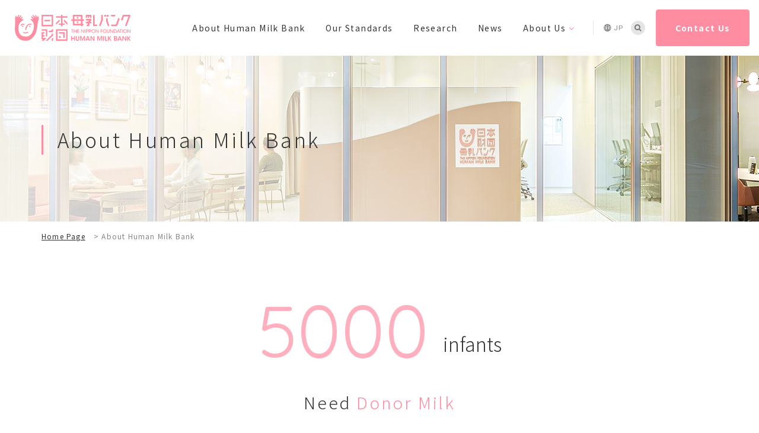

--- FILE ---
content_type: text/html; charset=UTF-8
request_url: https://milkbank.or.jp/en/about-milkbank/
body_size: 16927
content:
<!doctype html>
<html lang="en-US">

<head>
	<!-- Google Tag Manager -->
	<script>
		(function(w, d, s, l, i) {
			w[l] = w[l] || [];
			w[l].push({
				'gtm.start': new Date().getTime(),
				event: 'gtm.js'
			});
			var f = d.getElementsByTagName(s)[0],
				j = d.createElement(s),
				dl = l != 'dataLayer' ? '&l=' + l : '';
			j.async = true;
			j.src =
				'https://www.googletagmanager.com/gtm.js?id=' + i + dl;
			f.parentNode.insertBefore(j, f);
		})(window, document, 'script', 'dataLayer', 'GTM-NVF25W7');
	</script>
	<!-- End Google Tag Manager -->
	<meta charset="UTF-8">
	<meta name="format-detection" content="telephone=no">
	<meta http-equiv="X-UA-Compatible" content="IE=edge" />
	<meta name="viewport" content="width=device-width, initial-scale=1">
	<link href="https://milkbank.or.jp/en/wp-content/themes/milkbank-html/dist/assets/images/favicon.ico" rel="icon" />
	<link href="https://milkbank.or.jp/en/wp-content/themes/milkbank-html/dist/assets/images/favicon.ico" rel="shortcut icon" />
	<link href="https://milkbank.or.jp/en/wp-content/themes/milkbank-html/dist/assets/images/web-clipicon.png" rel="apple-touch-icon" />
	<meta name='robots' content='index, follow, max-image-preview:large, max-snippet:-1, max-video-preview:-1' />
	<script>
		window.WebFontConfig = {
			// 以下にフォントを指定する
			google: {
				families: [
					'Roboto:400,700',
					'Noto+Sans+JP:wght@400;700'
				]
			},
			custom: {
				families: ['Noto+Sans+JP:400,700'],
				urls: [
					"https://fonts.googleapis.com/css2?family=Noto+Sans+JP:wght@400;700&display=swap",
					'https://fonts.googleapis.com/css2?family=Noto+Sans+JP:wght@400;700&display=swap'
				],
			},
			active: function () {
				sessionStorage.fonts = true;
			}
		};

		(function () {
			var wf = document.createElement('script');
			wf.src = 'https://ajax.googleapis.com/ajax/libs/webfont/1.6.26/webfont.js';
			wf.type = 'text/javascript';
			wf.async = 'true';
			var s = document.getElementsByTagName('script')[0];
			s.parentNode.insertBefore(wf, s);
		})();

	</script>
	
	<!-- This site is optimized with the Yoast SEO plugin v26.6 - https://yoast.com/wordpress/plugins/seo/ -->
	<title>About Human Milk Bank | The Nippon Foundation Human Milk Bank</title>
	<meta name="description" content="The Nippon Foundation Human Milk Bank is working to establish a system to provide appropriately pasteurized donor milk to 5,000 infants who need it every year in Japan. We also measure and analyze the nutritional value of donor milk and the amount of biologically active substances that are effective for tube feeding those infants, thereby establishing a research system that can provide tailor-made donor milk. | About Human Milk Bank" />
	<link rel="canonical" href="https://milkbank.or.jp/en/about-milkbank/" />
	<meta property="og:locale" content="en_US" />
	<meta property="og:type" content="article" />
	<meta property="og:title" content="About Human Milk Bank | The Nippon Foundation Human Milk Bank" />
	<meta property="og:description" content="The Nippon Foundation Human Milk Bank is working to establish a system to provide appropriately pasteurized donor milk to 5,000 infants who need it every year in Japan. We also measure and analyze the nutritional value of donor milk and the amount of biologically active substances that are effective for tube feeding those infants, thereby establishing a research system that can provide tailor-made donor milk. | About Human Milk Bank" />
	<meta property="og:url" content="https://milkbank.or.jp/en/about-milkbank/" />
	<meta property="og:site_name" content="The Nippon Foundation Human Milk Bank" />
	<meta property="article:modified_time" content="2023-06-06T02:22:59+00:00" />
	<meta property="og:image" content="https://milkbank.or.jp/en/wp-content/uploads/sites/2/2021/12/ogp.png" />
	<meta name="twitter:card" content="summary_large_image" />
	<meta name="twitter:label1" content="Est. reading time" />
	<meta name="twitter:data1" content="4 minutes" />
	<script type="application/ld+json" class="yoast-schema-graph">{"@context":"https://schema.org","@graph":[{"@type":"WebPage","@id":"https://milkbank.or.jp/en/about-milkbank/","url":"https://milkbank.or.jp/en/about-milkbank/","name":"About Human Milk Bank | The Nippon Foundation Human Milk Bank","isPartOf":{"@id":"https://milkbank.or.jp/en/#website"},"primaryImageOfPage":{"@id":"https://milkbank.or.jp/en/about-milkbank/#primaryimage"},"image":{"@id":"https://milkbank.or.jp/en/about-milkbank/#primaryimage"},"thumbnailUrl":"https://milkbank.or.jp/en/wp-content/uploads/sites/2/2022/03/img-about-content-2.png","datePublished":"2021-12-20T05:41:27+00:00","dateModified":"2023-06-06T02:22:59+00:00","description":"The Nippon Foundation Human Milk Bank is working to establish a system to provide appropriately pasteurized donor milk to 5,000 infants who need it every year in Japan. We also measure and analyze the nutritional value of donor milk and the amount of biologically active substances that are effective for tube feeding those infants, thereby establishing a research system that can provide tailor-made donor milk. | About Human Milk Bank","breadcrumb":{"@id":"https://milkbank.or.jp/en/about-milkbank/#breadcrumb"},"inLanguage":"en-US","potentialAction":[{"@type":"ReadAction","target":["https://milkbank.or.jp/en/about-milkbank/"]}]},{"@type":"ImageObject","inLanguage":"en-US","@id":"https://milkbank.or.jp/en/about-milkbank/#primaryimage","url":"https://milkbank.or.jp/en/wp-content/uploads/sites/2/2022/03/img-about-content-2.png","contentUrl":"https://milkbank.or.jp/en/wp-content/uploads/sites/2/2022/03/img-about-content-2.png","width":2096,"height":496},{"@type":"BreadcrumbList","@id":"https://milkbank.or.jp/en/about-milkbank/#breadcrumb","itemListElement":[{"@type":"ListItem","position":1,"name":"Home Page","item":"https://milkbank.or.jp/en/"},{"@type":"ListItem","position":2,"name":"About Human Milk Bank"}]},{"@type":"WebSite","@id":"https://milkbank.or.jp/en/#website","url":"https://milkbank.or.jp/en/","name":"The Nippon Foundation Human Milk Bank","description":"The Nippon Foundation Human Milk Bank is working to establish a system to provide appropriately pasteurized donor milk to 5,000 infants who need it every year in Japan. We also measure and analyze the nutritional value of donor milk and the amount of biologically active substances that are effective for tube feeding those infants, thereby establishing a research system that can provide tailor-made donor milk.","potentialAction":[{"@type":"SearchAction","target":{"@type":"EntryPoint","urlTemplate":"https://milkbank.or.jp/en/?s={search_term_string}"},"query-input":{"@type":"PropertyValueSpecification","valueRequired":true,"valueName":"search_term_string"}}],"inLanguage":"en-US"}]}</script>
	<!-- / Yoast SEO plugin. -->


<link rel='dns-prefetch' href='//cdn.jsdelivr.net' />
<link rel='dns-prefetch' href='//static.addtoany.com' />
<link rel="alternate" title="oEmbed (JSON)" type="application/json+oembed" href="https://milkbank.or.jp/en/wp-json/oembed/1.0/embed?url=https%3A%2F%2Fmilkbank.or.jp%2Fen%2Fabout-milkbank%2F" />
<link rel="alternate" title="oEmbed (XML)" type="text/xml+oembed" href="https://milkbank.or.jp/en/wp-json/oembed/1.0/embed?url=https%3A%2F%2Fmilkbank.or.jp%2Fen%2Fabout-milkbank%2F&#038;format=xml" />
<style id='wp-img-auto-sizes-contain-inline-css' type='text/css'>
img:is([sizes=auto i],[sizes^="auto," i]){contain-intrinsic-size:3000px 1500px}
/*# sourceURL=wp-img-auto-sizes-contain-inline-css */
</style>
<link rel='stylesheet' id='select2-css-css' href='https://cdn.jsdelivr.net/npm/select2@4.1.0-rc.0/dist/css/select2.min.css?ver=4.1.0' type='text/css' media='all' />
<style id='wp-emoji-styles-inline-css' type='text/css'>

	img.wp-smiley, img.emoji {
		display: inline !important;
		border: none !important;
		box-shadow: none !important;
		height: 1em !important;
		width: 1em !important;
		margin: 0 0.07em !important;
		vertical-align: -0.1em !important;
		background: none !important;
		padding: 0 !important;
	}
/*# sourceURL=wp-emoji-styles-inline-css */
</style>
<style id='wp-block-library-inline-css' type='text/css'>
:root{--wp-block-synced-color:#7a00df;--wp-block-synced-color--rgb:122,0,223;--wp-bound-block-color:var(--wp-block-synced-color);--wp-editor-canvas-background:#ddd;--wp-admin-theme-color:#007cba;--wp-admin-theme-color--rgb:0,124,186;--wp-admin-theme-color-darker-10:#006ba1;--wp-admin-theme-color-darker-10--rgb:0,107,160.5;--wp-admin-theme-color-darker-20:#005a87;--wp-admin-theme-color-darker-20--rgb:0,90,135;--wp-admin-border-width-focus:2px}@media (min-resolution:192dpi){:root{--wp-admin-border-width-focus:1.5px}}.wp-element-button{cursor:pointer}:root .has-very-light-gray-background-color{background-color:#eee}:root .has-very-dark-gray-background-color{background-color:#313131}:root .has-very-light-gray-color{color:#eee}:root .has-very-dark-gray-color{color:#313131}:root .has-vivid-green-cyan-to-vivid-cyan-blue-gradient-background{background:linear-gradient(135deg,#00d084,#0693e3)}:root .has-purple-crush-gradient-background{background:linear-gradient(135deg,#34e2e4,#4721fb 50%,#ab1dfe)}:root .has-hazy-dawn-gradient-background{background:linear-gradient(135deg,#faaca8,#dad0ec)}:root .has-subdued-olive-gradient-background{background:linear-gradient(135deg,#fafae1,#67a671)}:root .has-atomic-cream-gradient-background{background:linear-gradient(135deg,#fdd79a,#004a59)}:root .has-nightshade-gradient-background{background:linear-gradient(135deg,#330968,#31cdcf)}:root .has-midnight-gradient-background{background:linear-gradient(135deg,#020381,#2874fc)}:root{--wp--preset--font-size--normal:16px;--wp--preset--font-size--huge:42px}.has-regular-font-size{font-size:1em}.has-larger-font-size{font-size:2.625em}.has-normal-font-size{font-size:var(--wp--preset--font-size--normal)}.has-huge-font-size{font-size:var(--wp--preset--font-size--huge)}.has-text-align-center{text-align:center}.has-text-align-left{text-align:left}.has-text-align-right{text-align:right}.has-fit-text{white-space:nowrap!important}#end-resizable-editor-section{display:none}.aligncenter{clear:both}.items-justified-left{justify-content:flex-start}.items-justified-center{justify-content:center}.items-justified-right{justify-content:flex-end}.items-justified-space-between{justify-content:space-between}.screen-reader-text{border:0;clip-path:inset(50%);height:1px;margin:-1px;overflow:hidden;padding:0;position:absolute;width:1px;word-wrap:normal!important}.screen-reader-text:focus{background-color:#ddd;clip-path:none;color:#444;display:block;font-size:1em;height:auto;left:5px;line-height:normal;padding:15px 23px 14px;text-decoration:none;top:5px;width:auto;z-index:100000}html :where(.has-border-color){border-style:solid}html :where([style*=border-top-color]){border-top-style:solid}html :where([style*=border-right-color]){border-right-style:solid}html :where([style*=border-bottom-color]){border-bottom-style:solid}html :where([style*=border-left-color]){border-left-style:solid}html :where([style*=border-width]){border-style:solid}html :where([style*=border-top-width]){border-top-style:solid}html :where([style*=border-right-width]){border-right-style:solid}html :where([style*=border-bottom-width]){border-bottom-style:solid}html :where([style*=border-left-width]){border-left-style:solid}html :where(img[class*=wp-image-]){height:auto;max-width:100%}:where(figure){margin:0 0 1em}html :where(.is-position-sticky){--wp-admin--admin-bar--position-offset:var(--wp-admin--admin-bar--height,0px)}@media screen and (max-width:600px){html :where(.is-position-sticky){--wp-admin--admin-bar--position-offset:0px}}

/*# sourceURL=wp-block-library-inline-css */
</style><style id='global-styles-inline-css' type='text/css'>
:root{--wp--preset--aspect-ratio--square: 1;--wp--preset--aspect-ratio--4-3: 4/3;--wp--preset--aspect-ratio--3-4: 3/4;--wp--preset--aspect-ratio--3-2: 3/2;--wp--preset--aspect-ratio--2-3: 2/3;--wp--preset--aspect-ratio--16-9: 16/9;--wp--preset--aspect-ratio--9-16: 9/16;--wp--preset--color--black: #000000;--wp--preset--color--cyan-bluish-gray: #abb8c3;--wp--preset--color--white: #ffffff;--wp--preset--color--pale-pink: #f78da7;--wp--preset--color--vivid-red: #cf2e2e;--wp--preset--color--luminous-vivid-orange: #ff6900;--wp--preset--color--luminous-vivid-amber: #fcb900;--wp--preset--color--light-green-cyan: #7bdcb5;--wp--preset--color--vivid-green-cyan: #00d084;--wp--preset--color--pale-cyan-blue: #8ed1fc;--wp--preset--color--vivid-cyan-blue: #0693e3;--wp--preset--color--vivid-purple: #9b51e0;--wp--preset--gradient--vivid-cyan-blue-to-vivid-purple: linear-gradient(135deg,rgb(6,147,227) 0%,rgb(155,81,224) 100%);--wp--preset--gradient--light-green-cyan-to-vivid-green-cyan: linear-gradient(135deg,rgb(122,220,180) 0%,rgb(0,208,130) 100%);--wp--preset--gradient--luminous-vivid-amber-to-luminous-vivid-orange: linear-gradient(135deg,rgb(252,185,0) 0%,rgb(255,105,0) 100%);--wp--preset--gradient--luminous-vivid-orange-to-vivid-red: linear-gradient(135deg,rgb(255,105,0) 0%,rgb(207,46,46) 100%);--wp--preset--gradient--very-light-gray-to-cyan-bluish-gray: linear-gradient(135deg,rgb(238,238,238) 0%,rgb(169,184,195) 100%);--wp--preset--gradient--cool-to-warm-spectrum: linear-gradient(135deg,rgb(74,234,220) 0%,rgb(151,120,209) 20%,rgb(207,42,186) 40%,rgb(238,44,130) 60%,rgb(251,105,98) 80%,rgb(254,248,76) 100%);--wp--preset--gradient--blush-light-purple: linear-gradient(135deg,rgb(255,206,236) 0%,rgb(152,150,240) 100%);--wp--preset--gradient--blush-bordeaux: linear-gradient(135deg,rgb(254,205,165) 0%,rgb(254,45,45) 50%,rgb(107,0,62) 100%);--wp--preset--gradient--luminous-dusk: linear-gradient(135deg,rgb(255,203,112) 0%,rgb(199,81,192) 50%,rgb(65,88,208) 100%);--wp--preset--gradient--pale-ocean: linear-gradient(135deg,rgb(255,245,203) 0%,rgb(182,227,212) 50%,rgb(51,167,181) 100%);--wp--preset--gradient--electric-grass: linear-gradient(135deg,rgb(202,248,128) 0%,rgb(113,206,126) 100%);--wp--preset--gradient--midnight: linear-gradient(135deg,rgb(2,3,129) 0%,rgb(40,116,252) 100%);--wp--preset--font-size--small: 13px;--wp--preset--font-size--medium: 20px;--wp--preset--font-size--large: 36px;--wp--preset--font-size--x-large: 42px;--wp--preset--spacing--20: 0.44rem;--wp--preset--spacing--30: 0.67rem;--wp--preset--spacing--40: 1rem;--wp--preset--spacing--50: 1.5rem;--wp--preset--spacing--60: 2.25rem;--wp--preset--spacing--70: 3.38rem;--wp--preset--spacing--80: 5.06rem;--wp--preset--shadow--natural: 6px 6px 9px rgba(0, 0, 0, 0.2);--wp--preset--shadow--deep: 12px 12px 50px rgba(0, 0, 0, 0.4);--wp--preset--shadow--sharp: 6px 6px 0px rgba(0, 0, 0, 0.2);--wp--preset--shadow--outlined: 6px 6px 0px -3px rgb(255, 255, 255), 6px 6px rgb(0, 0, 0);--wp--preset--shadow--crisp: 6px 6px 0px rgb(0, 0, 0);}:where(.is-layout-flex){gap: 0.5em;}:where(.is-layout-grid){gap: 0.5em;}body .is-layout-flex{display: flex;}.is-layout-flex{flex-wrap: wrap;align-items: center;}.is-layout-flex > :is(*, div){margin: 0;}body .is-layout-grid{display: grid;}.is-layout-grid > :is(*, div){margin: 0;}:where(.wp-block-columns.is-layout-flex){gap: 2em;}:where(.wp-block-columns.is-layout-grid){gap: 2em;}:where(.wp-block-post-template.is-layout-flex){gap: 1.25em;}:where(.wp-block-post-template.is-layout-grid){gap: 1.25em;}.has-black-color{color: var(--wp--preset--color--black) !important;}.has-cyan-bluish-gray-color{color: var(--wp--preset--color--cyan-bluish-gray) !important;}.has-white-color{color: var(--wp--preset--color--white) !important;}.has-pale-pink-color{color: var(--wp--preset--color--pale-pink) !important;}.has-vivid-red-color{color: var(--wp--preset--color--vivid-red) !important;}.has-luminous-vivid-orange-color{color: var(--wp--preset--color--luminous-vivid-orange) !important;}.has-luminous-vivid-amber-color{color: var(--wp--preset--color--luminous-vivid-amber) !important;}.has-light-green-cyan-color{color: var(--wp--preset--color--light-green-cyan) !important;}.has-vivid-green-cyan-color{color: var(--wp--preset--color--vivid-green-cyan) !important;}.has-pale-cyan-blue-color{color: var(--wp--preset--color--pale-cyan-blue) !important;}.has-vivid-cyan-blue-color{color: var(--wp--preset--color--vivid-cyan-blue) !important;}.has-vivid-purple-color{color: var(--wp--preset--color--vivid-purple) !important;}.has-black-background-color{background-color: var(--wp--preset--color--black) !important;}.has-cyan-bluish-gray-background-color{background-color: var(--wp--preset--color--cyan-bluish-gray) !important;}.has-white-background-color{background-color: var(--wp--preset--color--white) !important;}.has-pale-pink-background-color{background-color: var(--wp--preset--color--pale-pink) !important;}.has-vivid-red-background-color{background-color: var(--wp--preset--color--vivid-red) !important;}.has-luminous-vivid-orange-background-color{background-color: var(--wp--preset--color--luminous-vivid-orange) !important;}.has-luminous-vivid-amber-background-color{background-color: var(--wp--preset--color--luminous-vivid-amber) !important;}.has-light-green-cyan-background-color{background-color: var(--wp--preset--color--light-green-cyan) !important;}.has-vivid-green-cyan-background-color{background-color: var(--wp--preset--color--vivid-green-cyan) !important;}.has-pale-cyan-blue-background-color{background-color: var(--wp--preset--color--pale-cyan-blue) !important;}.has-vivid-cyan-blue-background-color{background-color: var(--wp--preset--color--vivid-cyan-blue) !important;}.has-vivid-purple-background-color{background-color: var(--wp--preset--color--vivid-purple) !important;}.has-black-border-color{border-color: var(--wp--preset--color--black) !important;}.has-cyan-bluish-gray-border-color{border-color: var(--wp--preset--color--cyan-bluish-gray) !important;}.has-white-border-color{border-color: var(--wp--preset--color--white) !important;}.has-pale-pink-border-color{border-color: var(--wp--preset--color--pale-pink) !important;}.has-vivid-red-border-color{border-color: var(--wp--preset--color--vivid-red) !important;}.has-luminous-vivid-orange-border-color{border-color: var(--wp--preset--color--luminous-vivid-orange) !important;}.has-luminous-vivid-amber-border-color{border-color: var(--wp--preset--color--luminous-vivid-amber) !important;}.has-light-green-cyan-border-color{border-color: var(--wp--preset--color--light-green-cyan) !important;}.has-vivid-green-cyan-border-color{border-color: var(--wp--preset--color--vivid-green-cyan) !important;}.has-pale-cyan-blue-border-color{border-color: var(--wp--preset--color--pale-cyan-blue) !important;}.has-vivid-cyan-blue-border-color{border-color: var(--wp--preset--color--vivid-cyan-blue) !important;}.has-vivid-purple-border-color{border-color: var(--wp--preset--color--vivid-purple) !important;}.has-vivid-cyan-blue-to-vivid-purple-gradient-background{background: var(--wp--preset--gradient--vivid-cyan-blue-to-vivid-purple) !important;}.has-light-green-cyan-to-vivid-green-cyan-gradient-background{background: var(--wp--preset--gradient--light-green-cyan-to-vivid-green-cyan) !important;}.has-luminous-vivid-amber-to-luminous-vivid-orange-gradient-background{background: var(--wp--preset--gradient--luminous-vivid-amber-to-luminous-vivid-orange) !important;}.has-luminous-vivid-orange-to-vivid-red-gradient-background{background: var(--wp--preset--gradient--luminous-vivid-orange-to-vivid-red) !important;}.has-very-light-gray-to-cyan-bluish-gray-gradient-background{background: var(--wp--preset--gradient--very-light-gray-to-cyan-bluish-gray) !important;}.has-cool-to-warm-spectrum-gradient-background{background: var(--wp--preset--gradient--cool-to-warm-spectrum) !important;}.has-blush-light-purple-gradient-background{background: var(--wp--preset--gradient--blush-light-purple) !important;}.has-blush-bordeaux-gradient-background{background: var(--wp--preset--gradient--blush-bordeaux) !important;}.has-luminous-dusk-gradient-background{background: var(--wp--preset--gradient--luminous-dusk) !important;}.has-pale-ocean-gradient-background{background: var(--wp--preset--gradient--pale-ocean) !important;}.has-electric-grass-gradient-background{background: var(--wp--preset--gradient--electric-grass) !important;}.has-midnight-gradient-background{background: var(--wp--preset--gradient--midnight) !important;}.has-small-font-size{font-size: var(--wp--preset--font-size--small) !important;}.has-medium-font-size{font-size: var(--wp--preset--font-size--medium) !important;}.has-large-font-size{font-size: var(--wp--preset--font-size--large) !important;}.has-x-large-font-size{font-size: var(--wp--preset--font-size--x-large) !important;}
/*# sourceURL=global-styles-inline-css */
</style>

<style id='classic-theme-styles-inline-css' type='text/css'>
/*! This file is auto-generated */
.wp-block-button__link{color:#fff;background-color:#32373c;border-radius:9999px;box-shadow:none;text-decoration:none;padding:calc(.667em + 2px) calc(1.333em + 2px);font-size:1.125em}.wp-block-file__button{background:#32373c;color:#fff;text-decoration:none}
/*# sourceURL=/wp-includes/css/classic-themes.min.css */
</style>
<link rel='stylesheet' id='toc-screen-css' href='https://milkbank.or.jp/en/wp-content/plugins/table-of-contents-plus/screen.min.css?ver=2411.1' type='text/css' media='all' />
<link rel='stylesheet' id='addtoany-css' href='https://milkbank.or.jp/en/wp-content/plugins/add-to-any/addtoany.min.css?ver=1.16' type='text/css' media='all' />
<link rel='stylesheet' id='growp_main-css' href='https://milkbank.or.jp/en/wp-content/themes/milkbank-html/dist/assets/css/style.css?ver=1768509441' type='text/css' media='all' />
<link rel='stylesheet' id='growp_app-css' href='https://milkbank.or.jp/en/wp-content/themes/milkbank-html/dist/assets/css/app.css?ver=1768509441' type='text/css' media='all' />
<link rel='stylesheet' id='growp_overwrite-css' href='https://milkbank.or.jp/en/wp-content/themes/milkbank-wp/overwrite.css?ver=1768509441' type='text/css' media='all' />
<script type="text/javascript" src="https://milkbank.or.jp/en/wp-includes/js/jquery/jquery.min.js?ver=3.7.1" id="jquery-core-js"></script>
<script type="text/javascript" src="https://milkbank.or.jp/en/wp-includes/js/jquery/jquery-migrate.min.js?ver=3.4.1" id="jquery-migrate-js"></script>
<script type="text/javascript" id="addtoany-core-js-before">
/* <![CDATA[ */
window.a2a_config=window.a2a_config||{};a2a_config.callbacks=[];a2a_config.overlays=[];a2a_config.templates={};

//# sourceURL=addtoany-core-js-before
/* ]]> */
</script>
<script type="text/javascript" defer src="https://static.addtoany.com/menu/page.js" id="addtoany-core-js"></script>
<script type="text/javascript" defer src="https://milkbank.or.jp/en/wp-content/plugins/add-to-any/addtoany.min.js?ver=1.1" id="addtoany-jquery-js"></script>
<link rel="https://api.w.org/" href="https://milkbank.or.jp/en/wp-json/" /><link rel="alternate" title="JSON" type="application/json" href="https://milkbank.or.jp/en/wp-json/wp/v2/pages/757" /><link rel="icon" href="https://milkbank.or.jp/en/wp-content/uploads/sites/2/2021/12/cropped-web-clipicon-32x32.png" sizes="32x32" />
<link rel="icon" href="https://milkbank.or.jp/en/wp-content/uploads/sites/2/2021/12/cropped-web-clipicon-192x192.png" sizes="192x192" />
<link rel="apple-touch-icon" href="https://milkbank.or.jp/en/wp-content/uploads/sites/2/2021/12/cropped-web-clipicon-180x180.png" />
<meta name="msapplication-TileImage" content="https://milkbank.or.jp/en/wp-content/uploads/sites/2/2021/12/cropped-web-clipicon-270x270.png" />
</head>


<body class="wp-singular page-template page-template-template-allhtml page-template-template-allhtml-php page page-id-757 wp-theme-milkbank-wp wp-child-theme-milkbank-htmldist en about-milkbank">
	<!-- Google Tag Manager (noscript) -->
	<noscript><iframe src="https://www.googletagmanager.com/ns.html?id=GTM-NVF25W7" height="0" width="0" style="display:none;visibility:hidden"></iframe></noscript>
	<!-- End Google Tag Manager (noscript) -->
		<a class="c-slidebar-button js-slidebar-button" href="#">
		<div class="c-slidebar-button__inner"><span class="c-slidebar-button__line"><span></span><span></span><span></span></span></div></a>
	<div class="c-slidebar-menu js-slidebar-menu is-top-to-bottom">
		<ul>
			<li><a href="https://milkbank.or.jp/en/about-milkbank/">About Human Milk Bank</a>
			</li>
  <li><a href="https://milkbank.or.jp/en/our-standards/">Our Standards</a>
  </li>
  <li><a href="https://milkbank.or.jp/en/research/">Research</a>
			</li>
   <li><a href="https://milkbank.or.jp/en/news/">News</a>
				</li>
			<li class="c-slidebar-menu__parent js-accordion"><span data-accordion-title="menu-title">About Us</span>
				<ul class="c-slidebar-menu__children" data-accordion-content="menu-text">
					<li><a href="https://milkbank.or.jp/en/about-org/officers/">Our Staff</a>
					</li>
					<li><a href="https://milkbank.or.jp/en/about-org/labo/">Our Facilities</a>
					</li>
				</ul>
			</li>
    <li><a href="https://milkbank.or.jp/en/contact-general/">Contact Us</a>
     </li>
     <li><a href="https://milkbank.or.jp/en/privacy-policy/">Privacy Policy</a>
     </li>
		</ul>
		<div class="c-slidebar-menu__bottom">
			<div class="c-global-content">
				<div class="c-lang"><a href="https://milkbank.or.jp/">JP</a>
				</div>
				<div class="c-global-search">
					<div class="c-global-search__btn  js-search-btn">
					</div>
					<form class="c-global-search__input" action="https://milkbank.or.jp/en">
						<div>
							<input type="text" name="s" placeholder="Search for keywords" />
						</div>
						<button type="submit"></button>
					</form>
				</div>
			</div><a class="c-slidebar-menu__button c-button is-square is-bold" href="https://milkbank.or.jp/en/contact-general/">Contact Us</a>
		</div>
	</div>
		<header class="l-header">
		<div class="l-header__content">
			<div class="l-header__heading"><a href="https://milkbank.or.jp/en/"><img src="https://milkbank.or.jp/en/wp-content/themes/milkbank-html/dist/assets/images/logo.png" alt="The Nippon Foundation Human Milk Bank" /></a>
			</div>
			<nav class="l-header__nav">
				<ul>
					<li><a href="https://milkbank.or.jp/en/about-milkbank/">About Human Milk Bank</a>
					</li>
					<li><a href="https://milkbank.or.jp/en/our-standards/">Our Standards</a>
					</li>
					<li><a href="https://milkbank.or.jp/en/research/">Research</a>
					</li>
					<li><a href="https://milkbank.or.jp/en/news/">News</a>
					</li>
					<li><a class="is-parent" href="https://milkbank.or.jp/en/about-org/">About Us</a>
						<div class="l-header__submenu">
							<div class="l-header__submenu__outer">
								<div class="l-header__submenu__title">About Us</div>
								<div class="l-header__submenu__content">
									<div class="l-header__submenu__flex"><a class="l-header__submenu__link" href="https://milkbank.or.jp/en/about-org/officers/">Our Staff</a><a class="l-header__submenu__link" href="https://milkbank.or.jp/en/about-org/labo/">Our Facilities</a>
									</div>
								</div>
							</div>
						</div>
					</li>
				</ul>
				<div class="c-global-content">
					<div class="c-lang"><a href="https://milkbank.or.jp/">JP</a>
					</div>
					<div class="c-global-search">
						<div class="c-global-search__btn  js-search-btn">
						</div>
						<form class="c-global-search__input" action="https://milkbank.or.jp/en">
							<div>
								<input type="text" name="s" placeholder="Search for keywords">
							</div>
							<button type="submit"></button>
						</form>
					</div>
				</div>
			</nav><a class="l-header__button c-button is-square is-md is-bold" href="https://milkbank.or.jp/en/contact-general/">Contact Us</a>
		</div>
	</header>
	<div class="l-page-header">
    <div class="l-page-header__image">
        <div class="l-page-header__bgimg is-bottom" style="background-image: url(https://milkbank.or.jp/en/wp-content/uploads/sites/2/2022/03/img-pageheader-about-milkbank.jpg)">
        </div>
    </div>
    <div class="l-container">
    <div class="l-page-header__inner">
        <h1 class="l-page-header__title c-heading is-xlg is-border-left"><small></small><span>About Human Milk Bank</span></h1>
    </div>
</div>
</div>

<div class="c-breadcrumb"><div class="l-container"><div class="c-breadcrumb__inner"><span><span><a href="https://milkbank.or.jp/en/">Home Page</a></span> &gt; <span class="breadcrumb_last" aria-current="page">About Human Milk Bank</span></span></div></div></div>    <section class="l-main">
		<main class="l-main"><section class="l-section"><div class="c-block-about-top"><div class="l-container"><div class="c-block-about-top__inner"><div class="c-block-about-top__content"><div class="c-block-about-top__title"><div class="c-block-about-top__num  js-countup">5000</div><span> infants</span></div><div class="c-block-about-top__text">Need <span class="is-accent">Donor Milk</span></div></div><div class="c-block-about-top__accent-lg  js-drawing">    <svg xmlns="http://www.w3.org/2000/svg" width="374.466" height="325.05" viewbox="0 0 374.466 325.05">        <g id="グループ_38820" data-name="グループ 38820" transform="translate(17.848 -2349.546)">            <path id="パス_44790" data-name="パス 44790" d="M165.046,2615.754c-8.108,10.489-27.233,35.837-41.483,61.271s-40.082,12.321-66.809,0-50.764,22.126-73.9,41.19" transform="translate(0 -44.323)" fill="none" stroke="#ff8da1" stroke-linecap="round" stroke-linejoin="round" stroke-width="1"></path>            <path id="パス_44791" data-name="パス 44791" d="M452.1,2412.056c-5.637-13.185-9.048-28.658-13.522-35.687-1.442-2.269-22.355-26.325-45.521-26.323-10.181,0-42.489,4.741-48.76,23.174,0,0-25.926,11.949-21.487,35.332,3.071,16.174,28.179,42.084,47.455,38.685,15.147-2.67,32.133,3.5,40.513,12.929,6.494,7.305,5.908,26.734,5.445,35.534-.708,13.485.052,20.9,10.348,29.481" transform="translate(-148.219)" fill="none" stroke="#ff8da1" stroke-linecap="round" stroke-linejoin="round" stroke-width="1"></path>            <path id="パス_44792" data-name="パス 44792" d="M476.714,2424.471c1.4,3.88,5.842,7.712,10.483,11.545,14.875,12.289,6.285,42.605,11.875,53.732s10.034,18.366,19.631,18.366c0,0,17.272-1.626,6.97-10.2-7.7-6.406-22.5,13.188-31.22,17.409s-16.2-.062-24.6,3.984" transform="translate(-172.833 -12.415)" fill="none" stroke="#ff8da1" stroke-linecap="round" stroke-linejoin="round" stroke-width="1"></path>            <path id="パス_44793" data-name="パス 44793" d="M343.387,2454.792c5.916,7.394,6.738,23.24,7.013,31.776.121,3.771,7.719,1.152,8.614,1.152,1.242,0,2.16,1.391,2.431,4.513.38,4.362,8.044.34,7.4.837-.275.212-3.843,3.055-2.009,4.783s4.761.837,4.761.837a4.205,4.205,0,0,1,3.034.946c3.729,3.178,3.443,7.6,4.957,8.741,4.81,3.608,14.15-5.55,16.956-8.054,0,0,15.766-17.371,9.3-18.741-4.683-.992,2.543,12.375,5.953,20.546,4.3,10.3,1.571,20.041,3.444,25.22,5.147,14.229,13.244,4.785,14.842,14.944" transform="translate(-151.737 -17.473)" fill="none" stroke="#ff8da1" stroke-linecap="round" stroke-linejoin="round" stroke-width="1"></path>            <path id="パス_44794" data-name="パス 44794" d="M385.485,2582.285s3.948,8.542,6.238,4.661c.208-.355.031-1.415-2.48-3.341" transform="translate(-158.759 -38.74)" fill="none" stroke="#ff8da1" stroke-linecap="round" stroke-linejoin="round" stroke-width="1"></path>            <path id="パス_44795" data-name="パス 44795" d="M458.3,2538.291c-20.869,10.434-29.141,59.736-36.061,77.3-5.787,14.691-20.474,37.885-21.625,50.649-.295,3.274,1.473,6.851,6.883,9.415s5.911-3.786-6.185-11.126" transform="translate(-161.277 -31.401)" fill="none" stroke="#ff8da1" stroke-linecap="round" stroke-linejoin="round" stroke-width="1"></path>            <path id="パス_44796" data-name="パス 44796" d="M269.322,2624.812c-1.461-.66-10.3-6.3-12.16-9.746-1.176-2.171-1.325-5.436,1.685-6.311,1.591-.463,10.268,1,10.339,2.8s-7.56-2.45-9.33-3.453c-1.721-.974-6.635-3.681-6.635-8.45,0-7.048,5.742-5.827,8.478-5.377,5.482.9,9.274,5.172,15.067,4.573,1.984-.205,15.527-2.6,13.783,1.921s-9.555-6.971-10.1-7.469a15.139,15.139,0,0,0-5.92-3.389,13.639,13.639,0,0,1-7.764-5.858c-.858-1.6-3.486-7.127-1.131-8.7.757-.507,6.674.625,8,.8a21.921,21.921,0,0,1,5.089.812c.968.367,9.942,5.636,10.5,5.9,3.731,1.745,19.59,7.591,23.173,15.363" transform="translate(-136.696 -37.562)" fill="none" stroke="#ff8da1" stroke-linecap="round" stroke-linejoin="round" stroke-width="1"></path>            <path id="パス_44797" data-name="パス 44797" d="M266.505,2631.071c-2.276,2.168.9,6.807,5.557,7.692" transform="translate(-138.786 -46.878)" fill="none" stroke="#ff8da1" stroke-linecap="round" stroke-linejoin="round" stroke-width="1"></path>            <path id="パス_44798" data-name="パス 44798" d="M311.456,2609.01c2.181-2.82,5.653-5.774,8.205-8.254,2.685-2.607,4.626-5.352,7.883-7.319,2.3-1.392,10.281-5.578,11.745-6.559,1.99-1.335,4.021-2.6,6-3.922,1.691-1.134,7.615-8.412,9.659-7.7,5.422,1.9,2.378,8.487-.012,11.787-2.252,3.108-5.922,4.487-8.469,7.2-1.613,1.722-3.817,4.893-6.241,5.766-1.933.7-9.083,7.347-9.083.906,0,0,1.729-5.262,11.061-.1" transform="translate(-146.41 -37.56)" fill="none" stroke="#ff8da1" stroke-linecap="round" stroke-linejoin="round" stroke-width="1"></path>            <path id="パス_44799" data-name="パス 44799" d="M345.219,2605.881c4.32,2.519,12.374,2.361,15.826,3.118,7.289,1.6,9.13.885,16.272,3.111,3.026.942,5.462,3.134,5.128,6.581-.575,5.9-22.287,5.191-20.346,2.966,1.421-1.627,17.87,1.437,16.2,8.387-1.791,7.427-6.584,7.091-9.692,6.888-.848-.056-6.5-2.4-6.5-.585s5.614.528,6.364.622c3.9.487,9.9,1.879,8.7,7.569-.758,3.607-5.6,5.949-8.866,5.46-.315-.046-7.255,2.041-6.2-1.27.69-2.164,12.415,3.565,10.84,7.433-2.228,5.465-9.574,4.641-14.348,5.191a21.223,21.223,0,0,0-4.537,1.488c-4.529,1.639-10.275,4.757-14.937,3.861-.883-.169-8.556-2.223-9.246-5.063" transform="translate(-149.482 -42.676)" fill="none" stroke="#ff8da1" stroke-linecap="round" stroke-linejoin="round" stroke-width="1"></path>            <path id="パス_44800" data-name="パス 44800" d="M389.516,2686.122s-34.267-21.621-54.711-17.99c-2.1.372-4.933,1.128-4.933,3.651" transform="translate(-149.482 -52.992)" fill="none" stroke="#ff8da1" stroke-linecap="round" stroke-linejoin="round" stroke-width="1"></path>            <path id="パス_44801" data-name="パス 44801" d="M255.114,2593.284c.217.274-.338-.609-.5-.916a12.7,12.7,0,0,1-.723-1.97c-.549-1.677-.233-3.688-.794-5.332-.446-1.3-2.506-2-3.609-2.626-2.42-1.366-8.149-6.4-8.238-6.994" transform="translate(-134.698 -37.599)" fill="none" stroke="#ff8da1" stroke-linecap="round" stroke-linejoin="round" stroke-width="1"></path>            <path id="パス_44802" data-name="パス 44802" d="M251.472,2586.58c-3.534.734-8.2-1.311-11.272-2.381-2.605-.909-6.051-1.416-8.737-2.407-4.228-1.562-2.059-6.868-1.31-9.7.24-.9,2.971-11.514,5.542-13.009,2.976-1.731,5.432,3.1,4.523,7.366s-4.619,11.906,2.64,10.74" transform="translate(-132.644 -34.809)" fill="none" stroke="#ff8da1" stroke-linecap="round" stroke-linejoin="round" stroke-width="1"></path>            <path id="パス_44803" data-name="パス 44803" d="M227.03,2569.438c-1.175-.771-2.874-.333-3.359-3.7s2.1-6.456,5.349-14.3-1.681-9.563-1.986-9.56c-1.276.009-3.507,3.631-4.443,4.693-.86.973-8.131,14.621-7.864,16.946.181,1.567,3.645,9.647,5.073,10.8a23,23,0,0,0,6.758,2.545" transform="translate(-130.274 -31.999)" fill="none" stroke="#ff8da1" stroke-linecap="round" stroke-linejoin="round" stroke-width="1"></path>            <path id="パス_44804" data-name="パス 44804" d="M219.293,2548.618c-1.226-4.627,3.718-9.245,5.838-11.536s1.176-6.185.417-6.683c-1.735-1.138-7.534,2.354-10.372,4.393-2.757,1.979-4.688,3.631-5.449,7.141-.457,2.109,2.832,12.171,5.449,15.485" transform="translate(-129.434 -30.048)" fill="none" stroke="#ff8da1" stroke-linecap="round" stroke-linejoin="round" stroke-width="1"></path>            <path id="パス_44805" data-name="パス 44805" d="M221.414,2529.747c5.669-8.854-1.511-7.971-7.7-3.76s-5.418,6.842-4.194,12.725" transform="translate(-129.265 -28.835)" fill="none" stroke="#ff8da1" stroke-linecap="round" stroke-linejoin="round" stroke-width="1"></path>            <path id="パス_44806" data-name="パス 44806" d="M223.965,2520.022c1.825-5.7,8.326-9.606,13.329-11.564,5.1-2,21.487-5.658,37.132.814,5.927,2.451,14.329,7.581,14.329,16.745,0,2.814-1.043,6.314,0,8.448,1.5,3.071,6.55,3.127,6.751,5.836.256,3.477-2.285,3.936-2.228,5.614.028.876,1.218.739,1.527,2.159s-.96.846-.8,1.881c.173,1.16.767.5,1.019,1.656s-.9,1.881-.872,2.632c.032.954,1,1.878.807,2.893-.262,1.394-2.361,3.721-4.222,3.721" transform="translate(-131.816 -25.949)" fill="none" stroke="#ff8da1" stroke-linecap="round" stroke-linejoin="round" stroke-width="1"></path>            <path id="パス_44807" data-name="パス 44807" d="M266.588,2550.752c-2.285-1.943-7.166-1.61-8.757,1.253-.676,1.215-.229,3.514-.063,4.816.863,6.846,6.031,11.636,13.126,10.356.974-.175,5.7-1.943,6.591-3.129,0,0-.827,4.313-2.086,6.023s-2.882.86-2.882.362" transform="translate(-137.405 -33.276)" fill="none" stroke="#ff8da1" stroke-linecap="round" stroke-linejoin="round" stroke-width="1"></path>            <path id="パス_44808" data-name="パス 44808" d="M273.751,2562.278c-3.313-2.818-5.449,2.121-7.831.8-.332-.184-.553-.926-.647-1.255s-.547-1.3-.367-1.622c.969-1.742,4-1.754,1.877-4.855-1.447-2.115-1.709.63-.229,1.889,1.346,1.145,3.715.871,5.183,1.687" transform="translate(-138.638 -34.117)" fill="none" stroke="#ff8da1" stroke-linecap="round" stroke-linejoin="round" stroke-width="1"></path>            <path id="パス_44809" data-name="パス 44809" d="M275.53,2573.772c.45-2.75,4.887-3.848,10.924-4.014,15.856-.435,23.72,8.146,30.767,14.214,2.725,2.346,4.789,4.9,7.927,6.67" transform="translate(-140.417 -36.648)" fill="none" stroke="#ff8da1" stroke-linecap="round" stroke-linejoin="round" stroke-width="1"></path>            <path id="パス_44810" data-name="パス 44810" d="M309.829,2574.136c2.1-.955,5.876,1.212,7.183,1.138a12.446,12.446,0,0,1,6.246,1.638c2.3,1.1,3.7,2.964,6.057,3.968.8.34,4.208.322,5.127.555,3.029.77,3.463,1.847,5.51,4.111" transform="translate(-146.139 -37.34)" fill="none" stroke="#ff8da1" stroke-linecap="round" stroke-linejoin="round" stroke-width="1"></path>            <path id="パス_44811" data-name="パス 44811" d="M329.872,2577.411c.938-.5,7.387-4.127,7.914-4.512,2.761-2.015,12.481-9.426,13.866-5.075.6,1.876-1.538,3.846-1.384,4.4" transform="translate(-149.482 -36.103)" fill="none" stroke="#ff8da1" stroke-linecap="round" stroke-linejoin="round" stroke-width="1"></path>            <path id="パス_44812" data-name="パス 44812" d="M337.841,2581.055c1.275-1.018,9.2-6.432,11.709-7.133,4.6-1.282,6.674-.53,10.97.1a52.973,52.973,0,0,1,12.768,4.022,63.272,63.272,0,0,1,8.009,4.046" transform="translate(-150.812 -37.228)" fill="none" stroke="#ff8da1" stroke-linecap="round" stroke-linejoin="round" stroke-width="1"></path>            <path id="パス_44813" data-name="パス 44813" d="M390,2579.316c3.609-5.292.249-13.589.069-18.038-.043-1.062-.374-3.6.837-4.184,5.8-2.768,5.125,6.487,5.494,6.734a19.285,19.285,0,0,0,.1-2.832c-.184-1.719-.5-3.917,1.841-3.847s2.921,6.493,1.746,6.026c-1.532-.61-.558-4.817,1.92-4.954,1.452-.08,1.863,5.821,1.042,5.422-1.8-.874.672-4.493,2.922-3.466,1.136.519.595,5.7-.562,4.975-1.23-.768,1.46-3.749,2.622-3.043,2.528,1.534.112,3.39.2,5.021a14.161,14.161,0,0,1-.409,4.12" transform="translate(-159.512 -34.452)" fill="none" stroke="#ff8da1" stroke-linecap="round" stroke-linejoin="round" stroke-width="1"></path>            <path id="パス_44814" data-name="パス 44814" d="M405.772,2576.318c-1.361-4.819-6.587-.122-7.307,1.011-2.309,3.633-2.586,5.6-5.206,8.716-1.783,2.122-8.351,7.192-13.822,5.34-10.742-3.637-18.316-2.336-18.111-2.377" transform="translate(-154.729 -37.389)" fill="none" stroke="#ff8da1" stroke-linecap="round" stroke-linejoin="round" stroke-width="1"></path>            <path id="パス_44815" data-name="パス 44815" d="M414.471,2594.872c1.181-.236,2.4.471,2.161,1.778s-3.3,1.9-4.248,2.521c-.9.582-1.707,3.427-2.4,4.115-1.955,1.954-4.693,2.61-7.548,2.857-1.261.108-9.437-10.272-7.777-10.595,2.02-.392,2.638,1.736,3.67,3.391,1.674,2.684,3.059,5.829,3.019,7.654-.065,3.023-6.91,6.81-8.379,6.625" transform="translate(-160.008 -40.832)" fill="none" stroke="#ff8da1" stroke-linecap="round" stroke-linejoin="round" stroke-width="1"></path>            <path id="パス_44816" data-name="パス 44816" d="M413.705,2576.808c.218,2.942-3.722,7.872-4.708,6.29s4.612-3.354,5.795-1.9c1.493,1.835-3.013,5.36-3.279,4.832-.2-.389,4.887-3.116,5.161-.805.186,1.573-3.83,3.791-4.033,2.958-.1-.435,4.817-1.156,5.522.589.807,2-4.458,5.284-4.975,3.648s3.234-.638,4-.6" transform="translate(-162.662 -37.827)" fill="none" stroke="#ff8da1" stroke-linecap="round" stroke-linejoin="round" stroke-width="1"></path>        </g>    </svg></div></div></div></div></section><section class="l-section is-color-secondary"><div class="c-block-about-content"><div class="c-block-about-content__container"><div class="l-container"><div class="row"><div class="large-10 is-push-lg-1 small-12"><div class="c-block-about-content__inner"><div class="c-block-about-content__content"><h2 class="c-block-about-content__heading  c-heading is-xlg"><small>About Human Milk Bank</small><span>About Human Milk Banks</span></h2><p style="text-align: center">A human milk bank collects breast milk donations from mothers who produce more than their babies need,</p><p style="text-align: center">pasteurizes and appropriately stores the donor milk in medical freezers,</p><p style="text-align: center">and provides it to infants born preterm or with very low birth weight in neonatal intensive care units (NICUs) upon request.</p><p class="c-block-about-content__text">There are more than 750 milk banks in 50 countries worldwide, and a number of them have been integrated into their respective countries’ national health systems.</p><div class="c-block-about-content__image  u-hidden-sm"><img decoding="async" src="https://milkbank.or.jp/en/wp-content/uploads/sites/2/2022/03/img-about-content-2.png" alt="" /></div><div class="c-block-about-content__image  u-visible-sm"><img decoding="async" src="https://milkbank.or.jp/en/wp-content/uploads/sites/2/2022/03/img-about-content-sm-2.png" alt="" /></div><p class="u-mbs is-xs"></p><ul class="c-list is-caution"><li>There are only two milk banks in Japan, The Nippon Foundation Human Milk Bank and <br /><a class="is-primary" href="https://jhmba.or.jp/" target="_blank" rel="noopener">the Japan Human Milk Bank Association<i class="fa fa-external-link" aria-hidden="true"></i></a> (as of March 2022).<br />In cooperation with the Japan Human Milk Bank Association, The Nippon Foundation Human Milk Bank is working to promote the milk bank system in Japan.</li></ul></div><div class="c-block-about-content__accent-sm  js-drawing">    <svg xmlns="http://www.w3.org/2000/svg" viewbox="0 0 281.628 92.047">        <path id="パス_44817" data-name="パス 44817" d="M-14020.463-22542.549c1.026,43.852,34.689,55.121,51.37,47.848,20.672-8.51,29.408-17.559,39.117-24.475,15.146-10.793,28.419-38.355,23.584-52.437s-21.774-1.271-28.079,8.3-17.084,33.611-1.812,44.137,39.45,17.564,63.446-7.621,87.694-70.895,111.257-52.475-1.98,55.807,21.545,70.242" transform="translate(14020.975 22584.189)" fill="none" stroke="#ff8da1" stroke-linecap="round" stroke-width="1"></path>    </svg></div></div></div></div></div></div></div></section><section class="l-section"><div class="c-block-about-why"><div class="c-block-about-why__container"><div class="l-container"><div class="c-block-about-why__inner"><div class="c-block-about-why__content"><h2 class="c-block-about-why__heading  c-heading is-xlg"><small>Why do babies need donor milk?</small><span>Why do infants need donor milk?</span></h2><div class="c-block-about-why__images-wrapper">    <div class="c-block-about-why__images">            <div class="c-block-about-why__image">                <div class="is-bg" style="background-image: url(https://milkbank.or.jp/en/wp-content/uploads/sites/2/2021/12/img-about-why-01.jpg);"></div>            </div>            <div class="c-block-about-why__image">                <div class="is-bg" style="background-image: url(https://milkbank.or.jp/en/wp-content/uploads/sites/2/2021/12/img-about-why-02.jpg);"></div>            </div>            <div class="c-block-about-why__image">                <div class="is-bg" style="background-image: url(https://milkbank.or.jp/en/wp-content/uploads/sites/2/2021/12/img-about-why-03.jpg);"></div>            </div>    </div>        <div class="c-block-about-why__accent-sm">            <img decoding="async" src="https://milkbank.or.jp/en/wp-content/uploads/sites/2/2021/12/img-about-why-accent.png" alt="" />        </div></div><div class="c-block-about-why__sub-title">Breast milk contains substances that help the intestines of infants born preterm or with very low birth weight to mature quickly.</div><p class="c-block-about-why__text">However, in the case of premature birth, for an unknown reason, those babies cannot get breast milk from their mothers. In such cases, donor milk is used to bridge the gap until the infants can breastfeed.<br /><br />Nowadays, premature babies weighing less than 1,000 grams at birth can be saved. Still, necrotizing enterocolitis, a disease in which one part of the intestine becomes necrotic, is a significant cause of death. The condition occurs at a higher rate in formula-fed newborns than those who are breastfed.<br /><br />Donor milk plays a role in helping the intestines of infants born preterm or with very low birth weight to mature as quickly as possible and ensure their lifelong health.</p><div class="c-block-about-why__block">        <div class="c-block-about-why__box">            <div class="c-block-about-why__box-num">01</div>            <div class="c-block-about-why__box-content">                <div class="c-block-about-why__box-text"><p>Donor milk can increase the immunity of premature infants and <span class="is-accent">prevent diseases</span> such as necrotizing enterocolitis, chronic lung disease, and retinopathy of prematurity.</p></div>            </div>        </div>        <div class="c-block-about-why__box">            <div class="c-block-about-why__box-num">02</div>            <div class="c-block-about-why__box-content">                <div class="c-block-about-why__box-text"><p>Donor milk can shorten the period of intravenous feeding and hospitalization and <span class="is-accent">reduce the burden</span> on newborns and their families.</p></div>            </div>        </div>        <div class="c-block-about-why__box">            <div class="c-block-about-why__box-num">03</div>            <div class="c-block-about-why__box-content">                <div class="c-block-about-why__box-text"><p>Donor milk can provide better nutrition to premature babies and <span class="is-accent">improve their long-term prognosis.</span></p></div>            </div>        </div></div></div></div></div></div></div></section><section class="l-section">    <div class="c-block-about-case">        <div class="c-block-about-case__container">            <div class="l-container">                <div class="c-block-about-case__inner">                    <div class="c-block-about-case__content">                        <h2 class="c-block-about-case__heading  c-heading is-xlg"><!--                            <small>Case Studies</small>-->                            <span>When do infants need donor milk?</span>                        </h2>                        <div class="c-block-about-case__block">                                                        <div class="c-block-about-case__box">                                <div class="c-block-about-case__box-accent"><span>Case</span>                                    <div class="c-block-about-case__box-num">01</div>                                </div>                                <div class="c-block-about-case__box-content">                                    <div class="c-block-about-case__box-title">Extremely preterm delivery at 22 weeks and five days gestation with extremely low birth weight (ELBW) at less than 500g.</div>                                    <p class="c-block-about-case__box-text">The mother had a mental illness and was not willing to breastfeed.</p>                                </div>                            </div>                                                        <div class="c-block-about-case__box">                                <div class="c-block-about-case__box-accent"><span>Case</span>                                    <div class="c-block-about-case__box-num">02</div>                                </div>                                <div class="c-block-about-case__box-content">                                    <div class="c-block-about-case__box-title">Extremely preterm delivery at 22 weeks gestation with ELBW at less than 500g.</div>                                    <p class="c-block-about-case__box-text">The mother was compelled to stop breastfeeding due to infection.</p>                                </div>                            </div>                                                        <div class="c-block-about-case__box">                                <div class="c-block-about-case__box-accent"><span>Case</span>                                    <div class="c-block-about-case__box-num">03</div>                                </div>                                <div class="c-block-about-case__box-content">                                    <div class="c-block-about-case__box-title">Extremely preterm delivery at 23 weeks and six days gestation with ELBW at less than 700g.</div>                                    <p class="c-block-about-case__box-text">The mother had cervical cancer and had to stop breastfeeding to start anti-cancer treatment.</p>                                </div>                            </div>                                                        <div class="c-block-about-case__box">                                <div class="c-block-about-case__box-accent"><span>Case</span>                                    <div class="c-block-about-case__box-num">04</div>                                </div>                                <div class="c-block-about-case__box-content">                                    <div class="c-block-about-case__box-title">Very preterm delivery at 29 weeks and four days gestation with ELBW at less than 900g.</div>                                    <p class="c-block-about-case__box-text">The mother had low secretion due to an older first birth and a lack of breast milk for twins.</p>                                </div>                            </div>                                                    </div>                    </div>                </div>            </div>        </div>    </div></section><section class="l-section"><div class="c-block-medical-role"><div class="c-block-medical-role__container"><div class="l-container"><div class="c-block-medical-role__inner"><div class="c-block-medical-role__content"><h2 class="c-block-medical-role__heading  c-heading is-xlg"><small>Our Role</small><span>Our Role</span></h2><p class="c-block-medical-role__text">The Nippon Foundation Human Milk Bank is working to establish a system to provide appropriately pasteurized donor milk to 5,000 infants who need it every year in Japan. We also measure and analyze the nutritional value of donor milk and the amount of biologically active substances that are effective for tube feeding those infants, thereby establishing a research system that can provide tailor-made donor milk.</p></div><div class="c-block-medical-role__block"><div class="c-block-medical-role__box"><div class="c-block-medical-role__box-top"><div class="c-block-medical-role__box-num">01</div><div class="c-block-medical-role__box-image-wrapper"><div class="c-block-medical-role__box-image"><img decoding="async" src="https://milkbank.or.jp/en/wp-content/themes/milkbank-html/dist/assets/images/icon-donner-milk-bg.jpg" alt="" /></div></div></div><div class="c-block-medical-role__box-content"><div class="c-block-medical-role__box-title">Stable supply of donor milk</div><p class="c-block-medical-role__box-text">We will establish a system to stably supply pasteurized donor milk for the annual domestic needs of 5,000 infants born preterm or with very low birth weight.</p></div></div><div class="c-block-medical-role__box"><div class="c-block-medical-role__box-top"><div class="c-block-medical-role__box-num">02</div><div class="c-block-medical-role__box-image-wrapper"><div class="c-block-medical-role__box-image"><img decoding="async" src="https://milkbank.or.jp/en/wp-content/themes/milkbank-html/dist/assets/images/icon-research-bg.jpg" alt="" /></div></div></div><div class="c-block-medical-role__box-content"><div class="c-block-medical-role__box-title">Research on safety and efficacy of donor milk</div><p class="c-block-medical-role__box-text">We will analyze the nutritional value of donor milk and the amount of biologically active substances that are effective for the tube feeding of preterm or very low birth weight infants. Thereby we will establish a research system that can provide tailor-made donor milk.</p></div></div><div class="c-block-medical-role__box"><div class="c-block-medical-role__box-top"><div class="c-block-medical-role__box-num">03</div><div class="c-block-medical-role__box-image-wrapper"><div class="c-block-medical-role__box-image"><img decoding="async" src="https://milkbank.or.jp/en/wp-content/themes/milkbank-html/dist/assets/images/icon-development-bg.jpg" alt="" /></div></div></div><div class="c-block-medical-role__box-content"><div class="c-block-medical-role__box-title">Raise awareness about the human milk bank system</div><p class="c-block-medical-role__box-text">To protect the lives of more babies, we will publicize the activities of the milk bank through our website and events.</p></div></div></div></div></div></div></div></section></main><div><p>&nbsp;</p></div>    </section>
	<!-- オファーブロック-->
<div class="l-offer">
	<div class="l-container">
		<div class="l-offer__inner">
			<div class="l-offer__title">
				<div class="c-heading is-xlg is-bottom"><small>Contact Us</small><span>5,000 infants</span> Need Donor Milk</div>
			</div>
			<div class="l-offer__text">Five thousand infants born preterm or with very low birth weight<br>need donor milk every year in Japan.</div>
			<div class="l-offer__button"><a class="c-button is-arrow-none" href="/en/contact-general/">Contact Us</a>
			</div>
		</div>
	</div>
</div><footer class="l-footer">
	<div class="l-container">
		<div class="l-footer__menu">
			<div class="l-footer__block">
				<ul class="l-footer__menulist">
					<li><a href="https://milkbank.or.jp/en/">HOME</a>
					</li>
					<li><a href="https://milkbank.or.jp/en/about-milkbank/">About Human Milk Bank</a>
					</li>
				</ul>
			</div>
			<div class="l-footer__block">
				<ul class="l-footer__menulist">
					<li><a href="https://milkbank.or.jp/en/our-standards/">Our Standards</a>
				</ul>
			</div>
			<div class="l-footer__block">
				<ul class="l-footer__menulist">
					<li><a href="https://milkbank.or.jp/en/research/">Research</a>
					</li>
				</ul>
			</div>
			<div class="l-footer__block">
				<div class="l-footer__menutitle"><span><a href="https://milkbank.or.jp/en/news/">News</a></span></div>
			</div>
			<div class="l-footer__block">
				<div class="l-footer__menutitle"><span><a href="https://milkbank.or.jp/en/about-org/">About Us</a></span></div>
				<ul class="l-footer__menulist is-sub">
					<li><a href="https://milkbank.or.jp/en/about-org/officers/">Our Staff</a>
					</li>
					<li><a href="https://milkbank.or.jp/en/about-org/labo/">Our Facilities</a>
					</li>
				</ul>
			</div>
			<div class="l-footer__block">
				<ul class="l-footer__menulist">
					<li><a href="https://milkbank.or.jp/en/contact-general/">Contact Us</a>
					</li>
					<li><a href="https://milkbank.or.jp/en/privacy-policy/">Privacy Policy</a>
					</li>
				</ul>
			</div>
		</div>
	</div>
	<div class="l-footer__content"><a class="js-anchor c-jump" data-anchor-target="html"></a><a class="l-footer__logo" href="https://milkbank.or.jp/en/"><img src="https://milkbank.or.jp/en/wp-content/themes/milkbank-html/dist/assets/images/logo.png" alt="The Nippon Foundation Human Milk Bank" /></a>
		<div class="l-footer__right">
			<div class="l-footer__sns"><a class="is-twitter  u-hidden-sm u-hidden-lg" href="#"></a><a class="is-facebook  u-hidden-sm u-hidden-lg" href="#"></a><a class="is-instagram" href="https://www.instagram.com/milkbank_official.jp/" target="_blank"></a></div>
			<div>
				<div class="l-footer__supported u-hidden-sm"><img src="https://milkbank.or.jp/en/wp-content/uploads/sites/2/2022/03/img-logo-footer-supported.png" alt="" /></div>
				<small class="l-footer__copyright">Copyright © The Nippon Foundation Human Milk Bank</small>
				<div class="l-footer__supported u-hidden-lg"><img src="https://milkbank.or.jp/en/wp-content/uploads/sites/2/2022/03/img-logo-footer-supported.png" alt="" /></div>
			</div>
		</div>
	</div>
</footer>
<style>
    .l-footer__sns {
        margin-bottom:8px;
        flex-direction: row-reverse;
    }
</style>	<style>
        body.home {
            padding-top: 0;
        }

        body.home .l-header {
            background-color: rgba(255, 255, 255, 0.6);
        }

        .c-block-donation-register__item-text.l-post-content p {
            margin-top: 8px;
            margin-bottom: 8px;
        }

        .l-post-content {
            word-break: break-all;
        }

        body.contact .l-header__nav,
        body.contact .l-header__button,
        body.contact .l-footer__menu,
        body.facility-registration .l-header__nav,
        body.facility-registration .l-header__button,
        body.facility-registration .l-footer__menu,
        body.donor-registration .l-header__nav,
        body.donor-registration .l-header__button,
        body.donor-registration .l-footer__menu,
        body.milk-checklist .l-header__nav,
        body.milk-checklist .l-header__button,
        body.milk-checklist .l-footer__menu,
        body.contact-general .l-header__nav,
        body.contact-general .l-header__button,
        body.contact-general .l-footer__menu,
        body.donor-milk-order .l-header__nav,
        body.donor-milk-order .l-header__button,
        body.donor-milk-order .l-footer__menu,
        body.donor-milk-emergency .l-header__nav,
        body.donor-milk-emergency .l-header__button,
        body.donor-milk-emergency .l-footer__menu,
        body.donor-milk-emergency .l-page-header,
        body.donor-milk-emergency .c-breadcrumb,
        body.confirm .l-header__nav,
        body.confirm .l-header__button,
        body.confirm .l-footer__menu,
        body.complete .l-header__nav,
        body.complete .l-header__button,
        body.complete .l-footer__menu {
            display: none;
        }

        body.search .l-header__nav,
        body.search .l-footer__menu {
            display: flex;
        }

        body.search .l-header__button {
            display: block;
        }

        @media screen and (min-width: 0em) and (max-width: 46.8125em) {
            body.search .l-header__nav {
                display: none;
            }

            body.search .l-header__button {
                display: none;
            }

            body.search .l-footer__menu {
                display: block;
            }
        }

        .c-forms__radio {

        }

        .c-forms__radio .is-title {
            display: inline-block;
            width: 190px;
        }

        @media screen and (min-width: 0em) and (max-width: 46.8125em) {
            .mw_wp_form .horizontal-item + .horizontal-item {
                margin: 0;
            }

            .c-forms__radio .is-title {
                display: block;
                width: 100%;
            }
        }

	</style>
	<script>
		/************************
		 *
		 * JavaScriptがオフの際、アラートを表示する
		 *
		 ************************/

		(function ($) {
			$('#alert').css({
				'z-index': '-10000',
				'color': 'white',
			});
		})(jQuery);

		/************************
		 *
		 * ドナーミルク注文フォーム サイトオプションの休日をjsonで出力
		 *
		 ************************/
		window.HOSPITALS_DATA = [];
		window.HOLIDAYS_DATA = [];
		window.CALENDAR_MAX_DATE = 0	</script>

<style>.test {
    color: red;
}</style><script type="speculationrules">
{"prefetch":[{"source":"document","where":{"and":[{"href_matches":"/en/*"},{"not":{"href_matches":["/en/wp-*.php","/en/wp-admin/*","/en/wp-content/uploads/sites/2/*","/en/wp-content/*","/en/wp-content/plugins/*","/en/wp-content/themes/milkbank-html/dist/*","/en/wp-content/themes/milkbank-wp/*","/en/*\\?(.+)"]}},{"not":{"selector_matches":"a[rel~=\"nofollow\"]"}},{"not":{"selector_matches":".no-prefetch, .no-prefetch a"}}]},"eagerness":"conservative"}]}
</script>
<script type="text/javascript" src="https://cdn.jsdelivr.net/npm/select2@4.1.0-rc.0/dist/js/select2.min.js?ver=4.1.0" id="select2-js-js"></script>
<script type="text/javascript" id="select2-js-js-after">
/* <![CDATA[ */
    function initSelect2() {
        if (jQuery('.js-select2').length) {
            jQuery('.js-select2').select2({
                width: '100%',
                templateResult: function (data) {
                    if (data.id && data.id.indexOf('__group__') === 0) {
                        return jQuery('<span style="font-weight:bold;color:#333;">' + data.text + '</span>');
                    }
                    return data.text;
                },
                templateSelection: function (data) {
                    if (data.id && data.id.indexOf('__group__') === 0) {
                        return '';
                    }
                    return data.text;
                },
                matcher: function(params, data) {
                    if (jQuery.trim(params.term) === '') {
                        return data;
                    }
                    if (data.id && data.id.indexOf('__group__') === 0) {
                        return null;
                    }
                    if (typeof data.text !== 'undefined' &&
                        data.text.toLowerCase().indexOf(params.term.toLowerCase()) > -1) {
                        return data;
                    }
                    return null;
                }
            }).on('select2:selecting', function (e) {
                if (e.params.args.data.id.indexOf('__group__') === 0) {
                    e.preventDefault();
                }
            });
        }
    }
    jQuery(document).ready(function($) {
        initSelect2();
        $(document).on('mwform_post_resend', initSelect2);
    });

//# sourceURL=select2-js-js-after
/* ]]> */
</script>
<script type="text/javascript" id="toc-front-js-extra">
/* <![CDATA[ */
var tocplus = {"smooth_scroll":"1","visibility_show":"\u8868\u793a","visibility_hide":"\u975e\u8868\u793a","width":"Auto","smooth_scroll_offset":"110"};
//# sourceURL=toc-front-js-extra
/* ]]> */
</script>
<script type="text/javascript" src="https://milkbank.or.jp/en/wp-content/plugins/table-of-contents-plus/front.min.js?ver=2411.1" id="toc-front-js"></script>
<script type="text/javascript" src="https://milkbank.or.jp/en/wp-content/themes/milkbank-html/dist/assets/js/app.js?ver=1768509441" id="growp_app-js"></script>
<script type="text/javascript" src="https://milkbank.or.jp/en/wp-content/themes/milkbank-wp/overwrite.js?ver=1768509441" id="growp_overwrite-js"></script>
<script id="wp-emoji-settings" type="application/json">
{"baseUrl":"https://s.w.org/images/core/emoji/17.0.2/72x72/","ext":".png","svgUrl":"https://s.w.org/images/core/emoji/17.0.2/svg/","svgExt":".svg","source":{"concatemoji":"https://milkbank.or.jp/en/wp-includes/js/wp-emoji-release.min.js?ver=6.9"}}
</script>
<script type="module">
/* <![CDATA[ */
/*! This file is auto-generated */
const a=JSON.parse(document.getElementById("wp-emoji-settings").textContent),o=(window._wpemojiSettings=a,"wpEmojiSettingsSupports"),s=["flag","emoji"];function i(e){try{var t={supportTests:e,timestamp:(new Date).valueOf()};sessionStorage.setItem(o,JSON.stringify(t))}catch(e){}}function c(e,t,n){e.clearRect(0,0,e.canvas.width,e.canvas.height),e.fillText(t,0,0);t=new Uint32Array(e.getImageData(0,0,e.canvas.width,e.canvas.height).data);e.clearRect(0,0,e.canvas.width,e.canvas.height),e.fillText(n,0,0);const a=new Uint32Array(e.getImageData(0,0,e.canvas.width,e.canvas.height).data);return t.every((e,t)=>e===a[t])}function p(e,t){e.clearRect(0,0,e.canvas.width,e.canvas.height),e.fillText(t,0,0);var n=e.getImageData(16,16,1,1);for(let e=0;e<n.data.length;e++)if(0!==n.data[e])return!1;return!0}function u(e,t,n,a){switch(t){case"flag":return n(e,"\ud83c\udff3\ufe0f\u200d\u26a7\ufe0f","\ud83c\udff3\ufe0f\u200b\u26a7\ufe0f")?!1:!n(e,"\ud83c\udde8\ud83c\uddf6","\ud83c\udde8\u200b\ud83c\uddf6")&&!n(e,"\ud83c\udff4\udb40\udc67\udb40\udc62\udb40\udc65\udb40\udc6e\udb40\udc67\udb40\udc7f","\ud83c\udff4\u200b\udb40\udc67\u200b\udb40\udc62\u200b\udb40\udc65\u200b\udb40\udc6e\u200b\udb40\udc67\u200b\udb40\udc7f");case"emoji":return!a(e,"\ud83e\u1fac8")}return!1}function f(e,t,n,a){let r;const o=(r="undefined"!=typeof WorkerGlobalScope&&self instanceof WorkerGlobalScope?new OffscreenCanvas(300,150):document.createElement("canvas")).getContext("2d",{willReadFrequently:!0}),s=(o.textBaseline="top",o.font="600 32px Arial",{});return e.forEach(e=>{s[e]=t(o,e,n,a)}),s}function r(e){var t=document.createElement("script");t.src=e,t.defer=!0,document.head.appendChild(t)}a.supports={everything:!0,everythingExceptFlag:!0},new Promise(t=>{let n=function(){try{var e=JSON.parse(sessionStorage.getItem(o));if("object"==typeof e&&"number"==typeof e.timestamp&&(new Date).valueOf()<e.timestamp+604800&&"object"==typeof e.supportTests)return e.supportTests}catch(e){}return null}();if(!n){if("undefined"!=typeof Worker&&"undefined"!=typeof OffscreenCanvas&&"undefined"!=typeof URL&&URL.createObjectURL&&"undefined"!=typeof Blob)try{var e="postMessage("+f.toString()+"("+[JSON.stringify(s),u.toString(),c.toString(),p.toString()].join(",")+"));",a=new Blob([e],{type:"text/javascript"});const r=new Worker(URL.createObjectURL(a),{name:"wpTestEmojiSupports"});return void(r.onmessage=e=>{i(n=e.data),r.terminate(),t(n)})}catch(e){}i(n=f(s,u,c,p))}t(n)}).then(e=>{for(const n in e)a.supports[n]=e[n],a.supports.everything=a.supports.everything&&a.supports[n],"flag"!==n&&(a.supports.everythingExceptFlag=a.supports.everythingExceptFlag&&a.supports[n]);var t;a.supports.everythingExceptFlag=a.supports.everythingExceptFlag&&!a.supports.flag,a.supports.everything||((t=a.source||{}).concatemoji?r(t.concatemoji):t.wpemoji&&t.twemoji&&(r(t.twemoji),r(t.wpemoji)))});
//# sourceURL=https://milkbank.or.jp/en/wp-includes/js/wp-emoji-loader.min.js
/* ]]> */
</script>

</body>
</html>


--- FILE ---
content_type: text/css
request_url: https://milkbank.or.jp/en/wp-content/themes/milkbank-html/dist/assets/css/style.css?ver=1768509441
body_size: 35497
content:
@import url("https://fonts.googleapis.com/css2?family=Noto+Sans+JP:wght@300;400;700&family=Quicksand:wght@400;700&family=Roboto&display=swap");.p-post-item.is-horizon,.p-post-item.is-line,.p-profile-box{zoom:1}.p-post-item.is-horizon:before,.p-post-item.is-line:before,.p-profile-box:before,.p-post-item.is-horizon:after,.p-post-item.is-line:after,.p-profile-box:after{content:" ";display:table}.p-post-item.is-horizon:after,.p-post-item.is-line:after,.p-profile-box:after{clear:both}/*! normalize.css v3.0.3 | MIT License | github.com/necolas/normalize.css */html{font-size:16px;font-family:"Noto Sans JP",sans-serif;-ms-text-size-adjust:100%;-webkit-text-size-adjust:100%}*{box-sizing:border-box}body{color:#333;margin:0;line-height:2.14286;letter-spacing:.1em;font-size:.875rem;padding-top:5.875rem}@media screen and (max-width: 59.3125em){body{padding-top:3.75rem}}body.is-slidebar-active{overflow:hidden}@media screen and (min-width: 0em) and (max-width: 46.8125em){body{font-size:.8125rem}}body.top{padding-top:0}article,aside,details,figcaption,figure,footer,header,hgroup,main,menu,nav,section,summary{display:block}audio,canvas,progress,video{display:inline-block;vertical-align:baseline}audio:not([controls]){display:none;height:0}[hidden],template{display:none}a{background-color:transparent}a:active,a:hover{outline:0}abbr[title]{border-bottom:1px dotted}b,strong{font-weight:bold}dfn{font-style:italic}h1{font-size:2em;font-weight:bold;margin:0.67em 0}h2{font-size:1.8rem;margin-top:2rem;margin-bottom:1rem}h3{font-size:1.6rem;margin-top:1.7rem;margin-bottom:1rem}h4{font-size:1.5rem;margin-top:1.7rem;margin-bottom:1rem}h5{font-size:1.4rem;margin-top:1.3rem;margin-bottom:0.5rem}h6{font-size:1.2rem;margin-top:1rem;margin-bottom:0.5rem}mark{background:#ff0;color:#000}small{font-size:.875rem;line-height:1.85714}sub,sup{font-size:75%;line-height:0;position:relative;vertical-align:baseline}sup{top:-0.5em}sub{bottom:-0.25em}img{border:0;max-width:100%;height:auto;vertical-align:top}svg:not(:root){overflow:hidden}figure{margin:0}hr{box-sizing:content-box;height:0}pre{overflow:auto}code,kbd,pre,samp{font-family:monospace, monospace;font-size:1em}button,input,optgroup,select,textarea{color:inherit;font:inherit;margin:0}button{overflow:visible}button,select{text-transform:none}button,html input[type="button"],input[type="reset"],input[type="submit"]{-webkit-appearance:button;cursor:pointer}button[disabled],html input[disabled]{cursor:default}button::-moz-focus-inner,input::-moz-focus-inner{border:0;padding:0}input{line-height:normal}input[type="checkbox"],input[type="radio"]{box-sizing:border-box;padding:0}input[type="number"]::-webkit-inner-spin-button,input[type="number"]::-webkit-outer-spin-button{height:auto}input[type="search"]{-webkit-appearance:textfield;box-sizing:content-box}input[type="search"]::-webkit-search-cancel-button,input[type="search"]::-webkit-search-decoration{-webkit-appearance:none}fieldset{border:1px solid #c0c0c0;margin:0 2px;padding:0.35em 0.625em 0.75em}legend{border:0;padding:0}textarea{overflow:auto}optgroup{font-weight:bold}table{border-collapse:collapse;border-spacing:0}td,th{padding:0}dl,dd{margin:0}ul{margin:0;padding:0}li{list-style:none;margin:0}a{transition:all .3s 0s ease}a:hover{transition:all .3s 0s ease}input[type="text"],input[type="number"],input[type="date"],input[type="url"],input[type="search"],input[type="email"],input[type="password"],input[type="tel"]{font-size:15px;line-height:1.8;border:1px solid rgba(204,204,204,0.5);padding:.5rem .75rem;max-width:100%;width:100%;transition:all ease-in-out 0.2s;background-color:#fff}@media screen and (min-width: 0em) and (max-width: 46.8125em){input[type="text"],input[type="number"],input[type="date"],input[type="url"],input[type="search"],input[type="email"],input[type="password"],input[type="tel"]{font-size:16px}}input[type="text"]:focus,input[type="text"]:active,input[type="number"]:focus,input[type="number"]:active,input[type="date"]:focus,input[type="date"]:active,input[type="url"]:focus,input[type="url"]:active,input[type="search"]:focus,input[type="search"]:active,input[type="email"]:focus,input[type="email"]:active,input[type="password"]:focus,input[type="password"]:active,input[type="tel"]:focus,input[type="tel"]:active{outline:none;box-shadow:none}textarea{font-size:15px;line-height:1.8;border:1px solid rgba(204,204,204,0.5);padding:.5rem .75rem;max-width:100%;width:100%;transition:all ease-in-out 0.2s;background-color:#fff;min-height:200px}@media screen and (min-width: 0em) and (max-width: 46.8125em){textarea{font-size:16px}}textarea:focus,textarea:active{outline:none;box-shadow:none}input[type="checkbox"]{width:18px;height:18px;min-width:18px;min-height:18px;vertical-align:middle}input[type="radio"]{width:18px;height:18px;vertical-align:middle}select{text-transform:none;display:block;width:100%;height:48px;padding:8px 12px;font-size:16px;line-height:1.42857143;background-color:#fff;color:#333;border:1px solid rgba(204,204,204,0.5);border-radius:0 !important;box-shadow:inset 0 1px 1px rgba(0,0,0,0.075);transition:border-color ease-in-out .15s,box-shadow ease-in-out .15s}@media screen and (min-width: 0em) and (max-width: 46.8125em){select{width:100%}}:-moz-placeholder-shown{color:rgba(51,51,51,0.3)}:placeholder-shown{color:rgba(51,51,51,0.3)}::-webkit-input-placeholder{color:rgba(51,51,51,0.3)}:-moz-placeholder{color:rgba(51,51,51,0.3)}::-moz-placeholder{color:rgba(51,51,51,0.3)}:-ms-input-placeholder{color:#9FA0A0}.c-accordion-flow__block{padding:0 2.5rem;background:#FAFAF7;position:relative}@media screen and (min-width: 0em) and (max-width: 46.8125em){.c-accordion-flow__block{padding:0 1.25rem}}.c-accordion-flow__block.is-open .c-accordion-flow__head:after{content:"\f106"}.c-accordion-flow__block:not(:last-child){margin-bottom:3.5rem}@media screen and (min-width: 0em) and (max-width: 46.8125em){.c-accordion-flow__block:not(:last-child){margin-bottom:2.375rem}}.c-accordion-flow__block:not(:last-child):after{content:"";position:absolute;left:50%;bottom:-2.5rem;transform:translateX(-50%);width:3.5rem;height:1.5rem;background:url("../images/icon-down-arrow.png") no-repeat center center/contain}@media screen and (min-width: 0em) and (max-width: 46.8125em){.c-accordion-flow__block:not(:last-child):after{width:2.625rem;height:1.125rem;bottom:-1.75rem}}.c-accordion-flow__head{display:flex;align-items:center;padding:1.5rem 1.5rem 1.5rem 0;cursor:pointer;position:relative}@media screen and (min-width: 0em) and (max-width: 46.8125em){.c-accordion-flow__head{padding:1.5rem 0}}.c-accordion-flow__head:after{content:"\f107";font-family:"FontAwesome";color:#FF8DA1;position:absolute;top:50%;transform:translateY(-50%);right:1.5625rem;font-size:1.5rem}@media screen and (min-width: 0em) and (max-width: 46.8125em){.c-accordion-flow__head:after{top:1.25rem;transform:translateY(0)}}@media screen and (min-width: 0em) and (max-width: 46.8125em){.c-accordion-flow__head:after{display:none}}.c-accordion-flow__label{flex:none;width:6.375rem;margin-right:3.375rem;background:#FF8DA1;height:2.875rem;display:flex;align-items:center;justify-content:center;border-radius:.25rem;color:#fff;font-family:'Quicksand', sans-serif;font-weight:400}@media screen and (min-width: 0em) and (max-width: 46.8125em){.c-accordion-flow__label{margin-right:1.5rem}}.c-accordion-flow__label-text{font-size:1rem;letter-spacing:.1em;line-height:1.25;font-weight:400;margin-right:.25rem}.c-accordion-flow__label-num{font-size:1.5rem;letter-spacing:.1em;line-height:1.16667;font-weight:400}.c-accordion-flow__title{font-size:1.125rem;letter-spacing:.1em;line-height:1.5;font-weight:400}@media screen and (min-width: 0em) and (max-width: 46.8125em){.c-accordion-flow__title{font-size:1rem}}.c-accordion-flow__text{font-size:.875rem;letter-spacing:.1em;line-height:1.71429;font-weight:400}@media screen and (min-width: 0em) and (max-width: 46.8125em){.c-accordion-flow__text{font-size:.8125rem}}.c-accordion-flow__under-text{margin-top:1rem;font-size:.875rem;letter-spacing:.1em;line-height:1.71429;font-weight:400}@media screen and (min-width: 0em) and (max-width: 46.8125em){.c-accordion-flow__under-text{font-size:.8125rem}}.c-accordion-flow__icon{flex:none;width:6.375rem;margin-right:3.375rem}@media screen and (min-width: 0em) and (max-width: 46.8125em){.c-accordion-flow__icon{width:100%;margin-right:0;margin-bottom:1.6875rem}}.c-accordion-flow__icon-image{width:100%;max-width:6.375rem;height:auto;text-align:center}@media screen and (min-width: 0em) and (max-width: 46.8125em){.c-accordion-flow__icon-image{margin:auto}}.c-accordion-flow__icon-image img{max-width:5.625rem;max-height:5rem}.c-accordion-flow__texts{width:100%}.c-accordion-flow__content{border-top:.0625rem solid rgba(204,204,204,0.5)}.c-accordion-flow__content-inner{display:flex;align-items:center;padding:2rem 0 2.5rem}@media screen and (min-width: 0em) and (max-width: 46.8125em){.c-accordion-flow__content-inner{display:block;padding:1.5rem 0}}.c-accordion-flow__list.is-sibling{margin-top:1rem}.c-accordion-flow__item{display:flex;align-items:flex-start}.c-accordion-flow__item:not(:last-child){margin-bottom:.5rem}@media screen and (min-width: 0em) and (max-width: 46.8125em){.c-accordion-flow__item:not(:last-child){margin-bottom:.5625rem}}.c-accordion-flow__item-num{width:1.5rem;height:1.5rem;border-radius:62.5rem;background:#FF8DA1;color:#fff;display:flex;align-items:center;justify-content:center;font-size:.875rem;letter-spacing:.1em;line-height:1;font-weight:normal;font-family:'Quicksand', sans-serif;font-weight:400;margin-right:1rem;flex:none}@media screen and (min-width: 0em) and (max-width: 46.8125em){.c-accordion-flow__item-num{margin-right:.75rem}}.c-accordion-flow__item-text{font-size:.875rem;letter-spacing:.1em;line-height:1.42857;font-weight:normal;position:relative;top:.125rem}@media screen and (min-width: 0em) and (max-width: 46.8125em){.c-accordion-flow__item-text{font-size:.8125rem}}.c-accordion-flow__images{margin-top:1.5rem;display:flex}@media screen and (min-width: 0em) and (max-width: 46.8125em){.c-accordion-flow__images{flex-wrap:wrap}}.c-accordion-flow__image{width:9.375rem;padding:0 .5rem}@media screen and (min-width: 0em) and (max-width: 46.8125em){.c-accordion-flow__image{margin-top:.5rem}}.c-accordion-list__block{margin-bottom:1.25rem}@media screen and (min-width: 0em) and (max-width: 46.8125em){.c-accordion-list__block{margin-bottom:1rem}}.c-accordion-list__head{font-size:1.25rem;font-weight:700;letter-spacing:0.1em;border-bottom:2px solid rgba(51,51,51,0.5);padding-bottom:.75rem}@media screen and (min-width: 0em) and (max-width: 46.8125em){.c-accordion-list__head{font-size:1rem;border-width:1px;padding-bottom:.5rem}}.c-accordion-list__content{display:none}.c-accordion-list__content ul li{padding:1.5rem .5rem;border-bottom:1px solid rgba(204,204,204,0.5)}@media screen and (min-width: 0em) and (max-width: 46.8125em){.c-accordion-list__content ul li{padding:1rem .5rem}}.c-accordion-list__content ul li a{font-weight:400}.c-accordion__block{border:1px solid rgba(204,204,204,0.5);padding:0 2rem;margin-bottom:1rem}@media screen and (min-width: 0em) and (max-width: 46.8125em){.c-accordion__block{padding:0 1rem;margin-bottom:.5rem}}.c-accordion__block.is-open .c-accordion__head:after{content:"\f106"}.c-accordion__head{display:flex;align-items:flex-start;padding:1rem 1.5rem 1rem 0;cursor:pointer;position:relative}@media screen and (min-width: 0em) and (max-width: 46.8125em){.c-accordion__head{padding:1rem 1.5rem .75rem 0}}.c-accordion__head:after{content:"\f107";font-family:"FontAwesome";color:#FF8DA1;position:absolute;top:50%;transform:translateY(-50%);right:0}@media screen and (min-width: 0em) and (max-width: 46.8125em){.c-accordion__head:after{top:1.25rem;transform:translateY(0)}}.c-accordion__title{font-weight:700;letter-spacing:0.05em;color:#FF8DA1;padding-top:.375rem}@media screen and (min-width: 0em) and (max-width: 46.8125em){.c-accordion__title{padding-top:0}}.c-accordion__icon{color:#fff;font-family:'Quicksand', sans-serif;font-weight:700;font-size:1.375rem;background-color:#FF8DA1;width:2.5rem;height:2.5rem;display:flex;justify-content:center;align-items:center;flex-shrink:0;margin-right:1rem;padding-left:.125rem}@media screen and (min-width: 0em) and (max-width: 46.8125em){.c-accordion__icon{width:2rem;height:2rem;font-size:1.125rem}}.c-accordion__icon.is-color-accent{background-color:#E04B3A;position:absolute;top:1rem;left:0}.c-accordion__content{padding:1.5rem 0 1.5rem 3.5rem;position:relative;border-top:1px solid rgba(204,204,204,0.5);display:none}@media screen and (min-width: 0em) and (max-width: 46.8125em){.c-accordion__content{padding:1rem 0 1rem 3rem}}.c-anchor-nav{margin-bottom:4rem}@media screen and (min-width: 0em) and (max-width: 46.8125em){.c-anchor-nav{margin-bottom:2rem}}.c-anchor-nav .c-button,.c-anchor-nav .c-button-social>a{max-width:100% !important;margin-bottom:.5rem}.c-anchor-nav__block{text-decoration:none;color:#333;border-bottom:2px solid rgba(204,204,204,0.5);display:block;text-align:center;padding:.625rem 1rem;position:relative}@media screen and (min-width: 0em) and (max-width: 46.8125em){.c-anchor-nav__block{margin-bottom:.5rem;border-width:1px}}.c-anchor-nav__block:after{content:"\f0dd";font-family:"FontAwesome";font-size:.75rem;position:absolute;top:50%;right:.5rem;transform:translateY(-50%)}.c-anchor-nav__block:before{content:"";display:block;width:0;height:2px;background-color:#FF8DA1;position:absolute;bottom:0;left:50%;transform:translate(-50%, 2px);opacity:0;transition:all .2s}.c-anchor-nav__block:hover{opacity:1}.c-anchor-nav__block:hover:before{width:100%;opacity:1}.c-banner-of{display:block;text-decoration:none;padding:5rem 2.5rem 3.5rem;margin:0 auto;width:calc(100% - 24px - 24px);color:#fff;text-align:center;background-image:url(../images/bg-org-ourfacilities.jpg);background-repeat:no-repeat;background-position:center center;background-size:cover}@media screen and (min-width: 0em) and (max-width: 46.8125em){.c-banner-of{padding:2.5rem 1.25rem 1.75rem}}.c-banner-of:hover .c-button,.c-banner-of:hover .c-button-social>a{opacity:1;background-color:#fff;color:#FF8DA1}.c-banner-of:hover .c-button:after,.c-banner-of:hover .c-button-social>a:after{background-image:url(../images/icon-arrow-primary.png)}.c-banner-of__title{margin-bottom:1.6875rem}.c-banner-of__title small{display:block;font-family:'Quicksand', sans-serif;font-weight:400;font-size:1rem;letter-spacing:0.1em;line-height:1.25;margin-bottom:.6875rem}.c-banner-of__title span{display:inline-block;font-weight:300;font-size:2rem;letter-spacing:0.1em;line-height:1.46875;padding:0 2.25rem;border:1px solid #fff}@media screen and (min-width: 0em) and (max-width: 46.8125em){.c-banner-of__title span{font-size:1.5rem;letter-spacing:0.1em;line-height:1.66667}}.c-banner-of__text{font-size:1.125rem;letter-spacing:0.1em;line-height:1.66667;margin-bottom:1.625rem}@media screen and (min-width: 0em) and (max-width: 46.8125em){.c-banner-of__text{font-size:.875rem;line-height:1.71429}}.c-banner-of .c-button.is-sm,.c-banner-of .c-button-social>a.is-sm{max-width:14.5rem}.c-banners__block{display:flex;align-items:center;justify-content:center;position:relative;text-decoration:none;color:#fff;text-align:center;width:100%;height:10rem;overflow:hidden}@media screen and (min-width: 0em) and (max-width: 46.8125em){.c-banners__block{height:38vw}}.c-banners__block:after{content:"\f105";font-family:"FontAwesome";font-size:2.25rem;font-weight:400;position:relative;z-index:99;position:absolute;right:1.5rem}@media screen and (min-width: 0em) and (max-width: 46.8125em){.c-banners__block:after{font-size:1.8rem}}.c-banners__block:hover{opacity:1}.c-banners__block:hover .c-banners__image img{transform:translate(-50%, -50%) scale(1.15)}.c-banners__image{display:block}.c-banners__image img{position:absolute;top:50%;left:50%;transform:translate(-50%, -50%);width:auto;height:auto;min-width:100%;min-height:100%;max-width:inherit;transition:all .25s ease}@media screen and (min-width: 0em) and (max-width: 46.8125em){.c-banners__image img{max-width:100%;max-height:inherit}}.c-banners__text{position:relative;z-index:99}.c-banners__text span{display:block;font-size:1.5rem;letter-spacing:0.1em;line-height:1.6}@media screen and (min-width: 0em) and (max-width: 46.8125em){.c-banners__text span{font-size:1.25rem}}.c-banners__text small{display:block;font-size:1rem;letter-spacing:0.1em;font-family:'Quicksand', sans-serif;font-weight:400}@media screen and (min-width: 0em) and (max-width: 46.8125em){.c-banners__text small{font-size:.875rem}}.c-banners.is-lg .c-banners__block{height:20.75rem}@media screen and (min-width: 0em) and (max-width: 46.8125em){.c-banners.is-lg .c-banners__block{height:40vw}}.c-banners.is-lg .c-banners__block:after{display:none}.c-banners.is-lg .c-banners__block:hover .c-banners__button::after{transition:.3s;right:0}.c-banners.is-lg .c-banners__text span{font-family:'Quicksand', sans-serif;font-weight:400;font-size:2.25rem;letter-spacing:0.1em;line-height:1.3;position:relative}.c-banners.is-lg .c-banners__text span .is-title{position:relative;font-weight:bold;font-size:2rem;line-height:1.25;padding-bottom:.8125rem}.c-banners.is-lg .c-banners__text span .is-title::after{content:"";position:absolute;bottom:0;right:0;left:0;margin:auto;width:30px;height:1px;background:#fff}@media screen and (min-width: 0em) and (max-width: 46.8125em){.c-banners.is-lg .c-banners__text span{font-size:1.8rem}}.c-banners.is-lg .c-banners__text small{margin-top:1.375rem;font-family:"Noto Sans JP",sans-serif;font-weight:700}.c-banners.is-lg .c-banners__button{margin-top:2.625rem;position:relative;color:#fff;padding:.9375rem 0;border:1px solid #fff;position:relative}.c-banners.is-lg .c-banners__button::after{content:"";position:absolute;top:0;right:.9375rem;bottom:0;margin:auto;width:30px;height:1px;background:#fff;transition:.3s}.c-block-about-case{background:url("../images/bg-about-case-study.jpg") no-repeat center center/cover}.c-block-about-case__inner{padding:6.25rem 0 5.25rem;position:relative}@media screen and (min-width: 0em) and (max-width: 46.8125em){.c-block-about-case__inner{padding:3.125rem 0 3.75rem}}.c-block-about-case__heading{margin:0 0 3.5rem !important}@media screen and (min-width: 0em) and (max-width: 46.8125em){.c-block-about-case__heading{margin-bottom:1.75rem !important}}.c-block-about-case__block{display:flex;flex-wrap:wrap}.c-block-about-case__box{width:calc(50% - 18px);padding:2.5rem 2.5rem 2.125rem;background:#fff;position:relative;align-items:center;margin-bottom:2.25rem;display:flex}@media screen and (max-width: 59.3125em){.c-block-about-case__box{width:100%}}@media screen and (min-width: 0em) and (max-width: 46.8125em){.c-block-about-case__box{padding:1.25rem;margin-bottom:1.25rem}}.c-block-about-case__box:nth-child(2n){margin-left:2.25rem}@media screen and (max-width: 59.3125em){.c-block-about-case__box:nth-child(2n){margin-left:0}}.c-block-about-case__box-accent{flex:none;width:5rem;height:5rem;background:#FF8DA1;border-radius:62.5rem;overflow:hidden;display:flex;align-items:center;justify-content:center;flex-direction:column;margin-right:2rem}@media screen and (min-width: 0em) and (max-width: 46.8125em){.c-block-about-case__box-accent{width:4rem;height:4rem;margin-right:1.625rem}}.c-block-about-case__box-accent span{font-size:1rem;letter-spacing:.1em;line-height:1.5;font-weight:normal;color:#fff}@media screen and (min-width: 0em) and (max-width: 46.8125em){.c-block-about-case__box-accent span{font-size:.875rem}}.c-block-about-case__box-num{font-size:1.5rem;letter-spacing:.1em;line-height:1.16667;font-weight:normal;color:#fff;font-family:'Quicksand', sans-serif;font-weight:400}@media screen and (min-width: 0em) and (max-width: 46.8125em){.c-block-about-case__box-num{font-size:1.125rem}}.c-block-about-case__box-title{font-size:1.125rem;letter-spacing:.1em;line-height:1.5;font-weight:normal;padding-bottom:.75rem;margin-bottom:1.25rem;position:relative}@media screen and (min-width: 0em) and (max-width: 46.8125em){.c-block-about-case__box-title{font-size:1rem;margin-bottom:.875rem}}.c-block-about-case__box-title:after{content:"";position:absolute;bottom:0;left:0;width:1.5rem;height:.0625rem;background:#FF8DA1}.c-block-about-case__box-text{font-size:.875rem;letter-spacing:.1em;line-height:1.71429;font-weight:normal}@media screen and (min-width: 0em) and (max-width: 46.8125em){.c-block-about-case__box-text{font-size:.8125rem}}.c-block-about-content__inner{padding:6.25rem 0 7.5rem;position:relative}@media screen and (min-width: 0em) and (max-width: 46.8125em){.c-block-about-content__inner{padding:3.125rem 0 3.75rem}}.c-block-about-content__heading{margin:0 0 2rem !important}@media screen and (min-width: 0em) and (max-width: 46.8125em){.c-block-about-content__heading{margin-bottom:1rem !important}}.c-block-about-content__text{text-align:center;font-size:.875rem;letter-spacing:.1em;line-height:2.14286;font-weight:normal}@media screen and (min-width: 0em) and (max-width: 46.8125em){.c-block-about-content__text{font-size:.8125rem;text-align:left}}.c-block-about-content__image{margin-top:6.25rem;width:100%}@media screen and (min-width: 0em) and (max-width: 46.8125em){.c-block-about-content__image{max-width:18.9375rem;margin:3.125rem auto 0}}.c-block-about-content__accent-sm{position:absolute;left:-4.75rem;top:-3.0625rem;width:17.5rem;height:5.625rem}.c-block-about-content__accent-sm:after{content:"";width:1.625rem;height:2.5625rem;background:#FAFAF7;position:absolute;right:0;bottom:0}@media screen and (max-width: 59.3125em){.c-block-about-content__accent-sm{width:12.25rem;height:3.9375rem;left:0;top:-1.5rem}}@media screen and (min-width: 0em) and (max-width: 46.8125em){.c-block-about-content__accent-sm{width:8.75rem;height:2.8125rem;top:-.3125rem}}.c-block-about-content__accent-sm svg{width:100%;pointer-events:none}.c-block-about-content__accent-sm svg path{fill:none;stroke:#gradient71;stroke-linejoin:round;stroke-dasharray:8000px;stroke-dashoffset:8000px;pointer-events:none}@media all and (-ms-high-contrast: none), (-ms-high-contrast: active){.c-block-about-content__accent-sm svg path{stroke-dasharray:0;stroke-dashoffset:0}}.c-block-about-content__accent-sm.is-loaded svg path{animation:line_animation 5s both}.c-block-about-content__button{margin-top:5rem;text-align:center}@media screen and (min-width: 0em) and (max-width: 46.8125em){.c-block-about-content__button{margin-top:2.5rem}}.c-block-about-content__button .c-button,.c-block-about-content__button .c-button-social>a{max-width:23.625rem}.c-block-about-content ul li .is-primary{color:#FF8DA1 !important}.c-block-about-content ul li .is-primary i{text-decoration:underline !important}.c-block-about-top{overflow:hidden}.c-block-about-top__inner{position:relative;text-align:center;padding:3.5rem 0 7.5rem}@media screen and (min-width: 0em) and (max-width: 46.8125em){.c-block-about-top__inner{padding:1.875rem 0 7.5rem}}.c-block-about-top__title{display:flex;align-items:flex-end;justify-content:center;margin-bottom:1rem}@media screen and (min-width: 0em) and (max-width: 46.8125em){.c-block-about-top__title{margin-bottom:.375rem}}.c-block-about-top__title span{font-size:2rem;letter-spacing:0em;line-height:1.46875;font-weight:300;display:block;position:relative;bottom:1.9375rem;margin-left:1.5rem}@media screen and (min-width: 0em) and (max-width: 46.8125em){.c-block-about-top__title span{font-size:1.125rem;margin-left:1rem;bottom:1.1875rem}}.c-block-about-top__num{font-size:7.75rem;letter-spacing:0em;line-height:1.25;font-weight:normal;color:rgba(255,141,161,0.7);font-family:'Quicksand', sans-serif;font-weight:400}@media screen and (min-width: 0em) and (max-width: 46.8125em){.c-block-about-top__num{font-size:4.5rem}}.c-block-about-top__text{font-size:1.75rem;letter-spacing:.1em;line-height:2;font-weight:300}@media screen and (min-width: 0em) and (max-width: 46.8125em){.c-block-about-top__text{font-size:1.375rem}}.c-block-about-top__text .is-accent{color:#FF8DA1}.c-block-about-top__accent-lg{position:absolute;right:-1rem;bottom:-.8125rem;width:23.3125rem;height:20.1875rem}@media screen and (max-width: 59.3125em){.c-block-about-top__accent-lg{width:16.31875rem;height:14.13125rem}}@media screen and (min-width: 0em) and (max-width: 46.8125em){.c-block-about-top__accent-lg{width:11.65625rem;height:10.09375rem}}.c-block-about-top__accent-lg svg{width:100%;height:100%;pointer-events:none}.c-block-about-top__accent-lg svg path{fill:none;stroke:#gradient71;stroke-linejoin:round;stroke-dasharray:2000px;stroke-dashoffset:2000px;pointer-events:none}@media all and (-ms-high-contrast: none), (-ms-high-contrast: active){.c-block-about-top__accent-lg svg path{stroke-dasharray:0;stroke-dashoffset:0}}.c-block-about-top__accent-lg.is-loaded svg path{animation:line_animation_sp 5s both 1s}.c-block-about-why{overflow:hidden;width:100%}.c-block-about-why__inner{padding:6.25rem 0 7.5rem;position:relative}@media screen and (min-width: 0em) and (max-width: 46.8125em){.c-block-about-why__inner{padding:3.125rem 0 3.75rem}}.c-block-about-why__heading{margin:0 0 3.5rem !important}@media screen and (min-width: 0em) and (max-width: 46.8125em){.c-block-about-why__heading{margin-bottom:1.75rem !important}}.c-block-about-why__images{display:flex;align-items:flex-start;width:100%;max-width:54.875rem;margin:auto;flex-wrap:wrap}.c-block-about-why__images-wrapper{position:relative;padding-bottom:5rem}@media screen and (min-width: 0em) and (max-width: 46.8125em){.c-block-about-why__images-wrapper{padding-bottom:2.5rem}}.c-block-about-why__image{width:calc(33.3% - 11px);position:relative}@media screen and (min-width: 0em) and (max-width: 46.8125em){.c-block-about-why__image{width:calc(50% - 6px);margin-bottom:.75rem}}.c-block-about-why__image:before{content:"";display:block;padding-top:79.43262%}.c-block-about-why__image:not(:last-child){margin-right:.75rem}@media screen and (min-width: 0em) and (max-width: 46.8125em){.c-block-about-why__image:not(:last-child){margin-right:0}}.c-block-about-why__image:not(:nth-child(2)){margin-top:2.875rem}@media screen and (min-width: 0em) and (max-width: 46.8125em){.c-block-about-why__image:not(:nth-child(2)){margin-top:0}}@media screen and (min-width: 0em) and (max-width: 46.8125em){.c-block-about-why__image:nth-child(2n){margin-left:.75rem}}.c-block-about-why__image.is-filter:after{content:"";position:absolute;top:0;left:0;width:100%;height:100%;background:rgba(255,255,255,0.5)}.c-block-about-why__image .is-bg{position:absolute;top:0;right:0;bottom:0;left:0;margin:auto;width:100%;height:100%;background-repeat:no-repeat;background-position:center center;background-size:cover}.c-block-about-why__accent-sm{position:absolute;right:-13.0625rem;bottom:1.125rem;width:28.875rem}@media screen and (max-width: 59.3125em){.c-block-about-why__accent-sm{width:20.2125rem;bottom:2.25rem}}.c-block-about-why__text{text-align:center;font-size:.875rem;letter-spacing:.1em;line-height:2.14286;font-weight:normal;max-width:59rem;margin:0 auto}@media screen and (min-width: 0em) and (max-width: 46.8125em){.c-block-about-why__text{font-size:.8125rem;text-align:left}}.c-block-about-why__sub-title{text-align:center;font-size:1.125rem;letter-spacing:.1em;line-height:2.22222;font-weight:normal;margin-bottom:2rem}@media screen and (min-width: 0em) and (max-width: 46.8125em){.c-block-about-why__sub-title{font-size:1rem;margin-bottom:1.25rem}}.c-block-about-why__block{margin-top:5.375rem;display:flex;flex-wrap:wrap}@media screen and (min-width: 0em) and (max-width: 46.8125em){.c-block-about-why__block{margin-top:2.875rem}}.c-block-about-why__box{width:calc(33.3% - 24px);background:#FAFAF7;position:relative;align-items:stretch}@media screen and (min-width: 0em) and (max-width: 46.8125em){.c-block-about-why__box{width:100%}}.c-block-about-why__box:not(:last-child){margin-right:2.25rem}@media screen and (min-width: 0em) and (max-width: 46.8125em){.c-block-about-why__box:not(:last-child){margin-right:0;margin-bottom:1.875rem}}.c-block-about-why__box-content{padding:4.375rem 2.25rem 3.5rem}@media screen and (min-width: 0em) and (max-width: 46.8125em){.c-block-about-why__box-content{padding:2.5rem 1.25rem 1.875rem}}.c-block-about-why__box-num{position:absolute;left:50%;top:-1.875rem;transform:translateX(-50%);font-size:3rem;letter-spacing:.1em;line-height:1.25;font-weight:normal;color:#FF8DA1;font-family:'Quicksand', sans-serif;font-weight:400}@media screen and (min-width: 0em) and (max-width: 46.8125em){.c-block-about-why__box-num{font-size:1.875rem;top:-1.0625rem}}.c-block-about-why__box-num:after{content:"";width:1.5rem;height:.0625rem;background:#FF8DA1;position:absolute;left:50%;bottom:-.3125rem;transform:translateX(-50%)}.c-block-about-why__box-text{font-size:1rem;letter-spacing:.1em;line-height:1.875;font-weight:normal}@media screen and (min-width: 0em) and (max-width: 46.8125em){.c-block-about-why__box-text{font-size:.875rem}}.c-block-about-why__box-text .is-accent{color:#FF8DA1}.c-block-donation-partner{overflow:hidden;padding-bottom:1.875rem;position:relative}.c-block-donation-partner:after{content:"";position:absolute;left:0;bottom:0;height:1.875rem;width:100%;background:#fff}.c-block-donation-partner__inner{padding:6.25rem 0 0;position:relative}@media screen and (min-width: 0em) and (max-width: 46.8125em){.c-block-donation-partner__inner{padding:3.125rem 0 0}}.c-block-donation-partner__content-inner{position:relative;z-index:1}.c-block-donation-partner__heading{position:relative;z-index:1;margin:0 0 2rem !important}@media screen and (min-width: 0em) and (max-width: 46.8125em){.c-block-donation-partner__heading{margin-bottom:1rem !important}}.c-block-donation-partner__heading:before{content:"";z-index:-1;position:absolute;right:0;top:0;width:12.1875rem;height:11.25rem;background-image:url("../images/bg-block-donation-partner.png");background-repeat:no-repeat;background-position:center center;background-size:cover}@media screen and (min-width: 0em) and (max-width: 46.8125em){.c-block-donation-partner__heading:before{width:10.625rem;height:9.6875rem;right:50%;transform:translateX(50%)}}.c-block-donation-partner__text{z-index:1;position:relative;text-align:center;font-size:1.125rem;letter-spacing:.1em;line-height:1.5;font-weight:normal}@media screen and (min-width: 0em) and (max-width: 46.8125em){.c-block-donation-partner__text{font-size:1rem;text-align:left}}.c-block-donation-partner__text-sm{font-size:.875rem;letter-spacing:.1em;line-height:2.14286;font-weight:normal}.c-block-donation-partner__button{text-align:center}.c-block-donation-partner__button .c-button,.c-block-donation-partner__button .c-button-social>a{max-width:358px;letter-spacing:0.05em;line-height:1.5}.c-block-donation-partner__images{width:100%;max-width:87.5rem;margin:auto;display:flex;flex-wrap:wrap;margin-top:5rem}@media screen and (min-width: 0em) and (max-width: 46.8125em){.c-block-donation-partner__images{margin-top:2.5rem;width:calc(100% - 32px)}}.c-block-donation-partner__image{width:calc(33.3% - 16px);position:relative;min-height:18.75rem}@media screen and (min-width: 0em) and (max-width: 46.8125em){.c-block-donation-partner__image{width:calc(50% - 4px);min-height:auto;margin-bottom:.5rem}}.c-block-donation-partner__image:not(:last-child){margin-right:1.5rem}@media screen and (min-width: 0em) and (max-width: 46.8125em){.c-block-donation-partner__image:not(:last-child){margin-right:0}}@media screen and (min-width: 0em) and (max-width: 46.8125em){.c-block-donation-partner__image:nth-child(2n){margin-left:.5rem}}.c-block-donation-partner__image:before{content:"";display:block;padding-top:79.20354%}.c-block-donation-partner .is-bg{position:absolute;top:0;right:0;bottom:0;left:0;margin:auto;width:100%;height:100%;background-repeat:no-repeat;background-position:center center;background-size:cover}.c-block-donation-partner__cards{margin-bottom:33px}.c-block-donation-partner__card{display:flex}@media screen and (min-width: 0em) and (max-width: 46.8125em){.c-block-donation-partner__card{display:block}}.c-block-donation-partner__card-img{width:34.42797%;background-repeat:no-repeat;background-position:center center;background-size:cover;background-color:#9FA0A0}@media screen and (min-width: 0em) and (max-width: 46.8125em){.c-block-donation-partner__card-img{width:100%;padding-bottom:63.07692%}}.c-block-donation-partner__card-content{width:65.4661%;background:#fff;padding:32px 66px}@media screen and (min-width: 0em) and (max-width: 46.8125em){.c-block-donation-partner__card-content{width:100%;padding:20px}}.c-block-donation-partner__card-title{font-size:1.125rem;letter-spacing:.1em;line-height:1.66667;font-weight:bold;color:#FF8DA1;margin-bottom:5px}.c-block-donation-partner__card-text{margin-bottom:23px}.c-block-donation-partner__block{background:#fff;height:16.25rem;width:100%;position:relative;z-index:99;margin-top:49px}@media screen and (min-width: 0em) and (max-width: 46.8125em){.c-block-donation-partner__block{height:auto;margin-top:1.25rem}}.c-block-donation-partner__block:before{content:"";position:absolute;top:0;left:50%;transform:translateX(-50%);width:120rem;height:16.25rem;background:url("../images/img-wave.png") no-repeat center center/contain}.c-block-donation-partner__block-inner{position:absolute;z-index:10;top:-9.125rem;left:50%;transform:translateX(-50%);width:100%;max-width:87.5rem;margin:auto}@media screen and (max-width: 59.3125em){.c-block-donation-partner__block-inner{top:-4.375rem}}@media screen and (min-width: 0em) and (max-width: 46.8125em){.c-block-donation-partner__block-inner{position:relative;top:0;left:0;transform:none;padding-bottom:6.25rem}}.c-block-donation-partner__block-content{position:relative;z-index:10;margin-left:auto;background:#fff;width:100%;max-width:34.5rem;padding:4.5rem 5rem;box-shadow:5px -5px 15px rgba(0,0,0,0.05)}@media screen and (max-width: 59.3125em){.c-block-donation-partner__block-content{padding:1.875rem 2.5rem}}@media screen and (min-width: 0em) and (max-width: 46.8125em){.c-block-donation-partner__block-content{padding:1.5rem 1.25rem}}.c-block-donation-partner__block-title{font-size:1.5rem;letter-spacing:.1em;line-height:1.5;font-weight:normal;margin-bottom:2rem}@media screen and (min-width: 0em) and (max-width: 46.8125em){.c-block-donation-partner__block-title{font-size:1.25rem;margin-bottom:1rem}}.c-block-donation-partner__block-title .is-accent{color:#FF8DA1}.c-block-donation-partner__block-text{font-size:.875rem;letter-spacing:.1em;line-height:2.14286;font-weight:normal}@media screen and (min-width: 0em) and (max-width: 46.8125em){.c-block-donation-partner__block-text{font-size:.8125rem}}.c-block-donation-partner__block-accent{position:absolute;top:2.5rem;left:-11.25rem;width:1061.5px}@media screen and (max-width: 59.3125em){.c-block-donation-partner__block-accent{width:50rem;top:6.875rem}}@media screen and (min-width: 0em) and (max-width: 46.8125em){.c-block-donation-partner__block-accent{width:43.75rem;top:11.875rem}}@media screen and (max-width: 31.25em){.c-block-donation-partner__block-accent{top:13.75rem}}.c-block-donation-partner__button{margin-top:2rem}@media screen and (min-width: 0em) and (max-width: 46.8125em){.c-block-donation-partner__button{text-align:center;margin-top:1.5rem}}.c-block-donation-register__inner{padding:3.125rem 0 7.5rem;position:relative}@media screen and (min-width: 0em) and (max-width: 46.8125em){.c-block-donation-register__inner{padding:1.875rem 0 3.75rem}}.c-block-donation-register__heading{margin:0 0 2rem !important}@media screen and (min-width: 0em) and (max-width: 46.8125em){.c-block-donation-register__heading{margin-bottom:1rem !important}}.c-block-donation-register__text{text-align:center;font-size:1.125rem;letter-spacing:.1em;line-height:1.66667;font-weight:normal}@media screen and (min-width: 0em) and (max-width: 46.8125em){.c-block-donation-register__text{font-size:1rem;text-align:left}}.c-block-donation-register__block{margin-top:5rem}@media screen and (min-width: 0em) and (max-width: 46.8125em){.c-block-donation-register__block{margin-top:2.5rem}}.c-block-donation-register__block-wrapper{padding:2.5rem 3.875rem 3.5rem;border:1px solid rgba(204,204,204,0.5)}@media screen and (min-width: 0em) and (max-width: 46.8125em){.c-block-donation-register__block-wrapper{padding:1.625rem .625rem}}.c-block-donation-register__block-title{font-size:1.5rem;letter-spacing:.1em;line-height:1.5;font-weight:normal;padding-bottom:.75rem;position:relative;text-align:center;margin-bottom:2rem}@media screen and (min-width: 0em) and (max-width: 46.8125em){.c-block-donation-register__block-title{font-size:1.25rem;margin-bottom:1rem}}.c-block-donation-register__block-title:after{content:"";width:1.5rem;height:.0625rem;position:absolute;left:50%;bottom:0;transform:translateX(-50%);background:#FF8DA1}.c-block-donation-register__list{display:flex;flex-wrap:wrap;width:100%}.c-block-donation-register__item{padding:1.25rem 1.875rem 1.25rem 2rem;min-height:5.875rem;display:flex;align-items:center;width:100%}@media screen and (min-width: 0em) and (max-width: 46.8125em){.c-block-donation-register__item{padding:1rem}}.c-block-donation-register__item-wrapper{display:flex;margin-bottom:.5rem;width:calc(50% - 18px);background:rgba(255,141,161,0.1)}@media screen and (max-width: 59.3125em){.c-block-donation-register__item-wrapper{width:100%}}.c-block-donation-register__item-wrapper:nth-child(2n){margin-left:2.25rem}@media screen and (max-width: 59.3125em){.c-block-donation-register__item-wrapper:nth-child(2n){margin-left:0}}.c-block-donation-register__item-icon{width:1.75rem;flex:none;margin-right:1.75rem;height:1.375rem}@media screen and (min-width: 0em) and (max-width: 46.8125em){.c-block-donation-register__item-icon{margin-right:1rem}}.c-block-donation-register__item-text{font-size:1rem;letter-spacing:.1em;line-height:1.875;font-weight:normal}@media screen and (min-width: 0em) and (max-width: 46.8125em){.c-block-donation-register__item-text{font-size:.875rem}}.c-block-donation-register__item-text .is-accent{color:#FF8DA1}.c-block-donation-register__item-text small{font-size:.875rem;letter-spacing:.1em;line-height:1.57143;font-weight:normal}.c-block-donation-register__item-text small span{color:#FF8DA1}.c-block-donation-register__caution{margin:2.8125rem auto 0;max-width:78.50877%}@media screen and (min-width: 0em) and (max-width: 46.8125em){.c-block-donation-register__caution{max-width:100%}}.c-block-donation-register__caution strong{color:#FF8DA1;font-size:1rem;letter-spacing:.1em;line-height:1.875;font-weight:bold;margin-bottom:20px;display:inline-block}.c-block-donation-register__cards{display:flex;max-width:78.50877%;margin:1.875rem auto 0}@media screen and (max-width: 59.3125em){.c-block-donation-register__cards{max-width:100%;display:block}}.c-block-donation-register__card{width:47.93296%;margin-right:36px;background:#FAFAF7;padding:1.9375rem 2.5625rem}@media screen and (max-width: 59.3125em){.c-block-donation-register__card{width:100%;margin-bottom:20px}}.c-block-donation-register__card:nth-child(2n){margin-right:0}.c-block-donation-register__card-title{font-weight:700;margin-bottom:14px}.c-block-medical-delivery__inner{padding:6.25rem 0 10rem;position:relative}@media screen and (min-width: 0em) and (max-width: 46.8125em){.c-block-medical-delivery__inner{padding:3.125rem 0 5rem}}.c-block-medical-delivery__heading{margin:0 0 5rem !important}@media screen and (min-width: 0em) and (max-width: 46.8125em){.c-block-medical-delivery__heading{margin-bottom:2.5rem !important}}.c-block-medical-implement{background:url("../images/bg-about-case-study.jpg") no-repeat center center/cover}.c-block-medical-implement__inner{padding:6.25rem 0 7.5rem;position:relative}@media screen and (min-width: 0em) and (max-width: 46.8125em){.c-block-medical-implement__inner{padding:3.125rem 0 3.75rem}}.c-block-medical-implement__heading{margin:0 0 2rem !important}@media screen and (min-width: 0em) and (max-width: 46.8125em){.c-block-medical-implement__heading{margin-bottom:1rem !important}}.c-block-medical-implement__text{text-align:center;font-size:.875rem;letter-spacing:.1em;line-height:2.14286;font-weight:normal}@media screen and (min-width: 0em) and (max-width: 46.8125em){.c-block-medical-implement__text{font-size:.8125rem;text-align:left}}.c-block-medical-implement__buttons{text-align:center;margin-top:61px}.c-block-medical-implement__buttons .c-button,.c-block-medical-implement__buttons .c-button-social>a{max-width:305px;font-size:13px;line-height:0.05em;line-height:1.46154;padding:20px 40px 20px 27px;margin:10px}.c-block-medical-implement__image{position:relative;width:100%;margin-top:3.5rem}@media screen and (min-width: 0em) and (max-width: 46.8125em){.c-block-medical-implement__image{margin-top:1.875rem;min-height:14.375rem}}.c-block-medical-implement__image:before{content:"";display:block;padding-top:36.84211%}.c-block-medical-implement__image .is-bg{position:absolute;top:0;right:0;bottom:0;left:0;margin:auto;width:100%;height:100%;background-repeat:no-repeat;background-position:center center;background-size:cover}.c-block-medical-pros__inner{padding:6.25rem 0 3.5rem;position:relative}@media screen and (min-width: 0em) and (max-width: 46.8125em){.c-block-medical-pros__inner{padding:3.125rem 0 1.875rem}}.c-block-medical-pros__heading{margin:0 0 2rem !important}@media screen and (min-width: 0em) and (max-width: 46.8125em){.c-block-medical-pros__heading{margin-bottom:1rem !important}}.c-block-medical-pros__text{text-align:center;font-size:.875rem;letter-spacing:.1em;line-height:2.14286;font-weight:normal}@media screen and (min-width: 0em) and (max-width: 46.8125em){.c-block-medical-pros__text{font-size:.8125rem;text-align:left}}.c-block-medical-pros__block{margin-top:6.5rem;display:flex;flex-wrap:wrap}@media screen and (min-width: 0em) and (max-width: 46.8125em){.c-block-medical-pros__block{margin-top:3.125rem}}.c-block-medical-pros__box{width:calc(33.3% - 24px);position:relative;margin-bottom:4rem;background:#FAFAF7;padding:2rem 2.375rem 2.5rem}@media screen and (max-width: 59.3125em){.c-block-medical-pros__box{width:calc(50% - 18px)}}@media screen and (min-width: 0em) and (max-width: 46.8125em){.c-block-medical-pros__box{width:100%;padding:1.25rem;margin-bottom:2.5rem}}.c-block-medical-pros__box:not(:nth-child(3n+1)){margin-left:2.25rem}@media screen and (max-width: 59.3125em){.c-block-medical-pros__box:not(:nth-child(3n+1)){margin-left:0}}@media screen and (max-width: 59.3125em){.c-block-medical-pros__box:nth-child(2n){margin-left:2rem}}@media screen and (min-width: 0em) and (max-width: 46.8125em){.c-block-medical-pros__box:nth-child(2n){margin-left:0}}.c-block-medical-pros__box-top{margin-bottom:1.5rem;position:relative}@media screen and (min-width: 0em) and (max-width: 46.8125em){.c-block-medical-pros__box-top{margin-bottom:.75rem}}.c-block-medical-pros__box-label{padding-bottom:1.0625rem;position:relative}@media screen and (min-width: 0em) and (max-width: 46.8125em){.c-block-medical-pros__box-label{padding-bottom:.625rem}}.c-block-medical-pros__box-label:after{content:"";position:absolute;left:0;bottom:0;width:1.5rem;height:.0625rem;background:#FF8DA1}.c-block-medical-pros__box-label span{display:inline-block;font-size:1rem;letter-spacing:.1em;line-height:1.75;font-weight:normal;font-family:'Quicksand', sans-serif;font-weight:400;color:#FF8DA1}@media screen and (min-width: 0em) and (max-width: 46.8125em){.c-block-medical-pros__box-label span{font-size:.875rem}}.c-block-medical-pros__box-image-wrapper{position:absolute;top:-1.5rem;right:2.5rem;width:37.07865%;max-width:8.25rem;border-radius:62.5rem;overflow:hidden;background:#fff;overflow:hidden}@media screen and (min-width: 0em) and (max-width: 46.8125em){.c-block-medical-pros__box-image-wrapper{right:1.25rem;max-width:6.875rem}}.c-block-medical-pros__box-image-wrapper:before{content:"";display:block;padding-bottom:100%}.c-block-medical-pros__box-image-wrapper:after{content:"";position:absolute;top:0;left:0;width:100%;height:100%;background:rgba(255,141,161,0.3)}.c-block-medical-pros__box-image-wrapper.is-primary{background:#FF8DA1}.c-block-medical-pros__box-image-wrapper.is-primary:after{display:none}.c-block-medical-pros__box-image{position:absolute;display:block;top:50%;left:50%;transform:translate(-50%, -50%);width:53.0303%;height:auto;z-index:10;text-align:center}.c-block-medical-pros__box-image img{max-height:4.375rem;max-width:3.75rem}.c-block-medical-pros__box-num{font-size:2rem;letter-spacing:.1em;line-height:1.25;font-weight:normal;color:#FF8DA1;font-family:'Quicksand', sans-serif;font-weight:400}@media screen and (min-width: 0em) and (max-width: 46.8125em){.c-block-medical-pros__box-num{font-size:1.375rem}}.c-block-medical-pros__box-title{color:#FF8DA1;font-size:1.125rem;letter-spacing:.1em;line-height:1.66667;font-weight:normal;margin-bottom:1rem}@media screen and (min-width: 0em) and (max-width: 46.8125em){.c-block-medical-pros__box-title{font-size:1rem;margin-bottom:.625rem}}.c-block-medical-pros__box-text{font-size:.875rem;letter-spacing:.1em;line-height:1.71429;font-weight:normal}@media screen and (min-width: 0em) and (max-width: 46.8125em){.c-block-medical-pros__box-text{font-size:.8125rem}}.c-block-medical-role__inner{padding:6.25rem 0 7.5rem;position:relative}@media screen and (min-width: 0em) and (max-width: 46.8125em){.c-block-medical-role__inner{padding:3.125rem 0 3.75rem}}.c-block-medical-role__heading{margin:0 0 2rem !important}@media screen and (min-width: 0em) and (max-width: 46.8125em){.c-block-medical-role__heading{margin-bottom:1rem !important}}.c-block-medical-role__text{text-align:center;font-size:.875rem;letter-spacing:.1em;line-height:2.14286;font-weight:normal}@media screen and (min-width: 0em) and (max-width: 46.8125em){.c-block-medical-role__text{font-size:.8125rem;text-align:left}}.c-block-medical-role__block{margin-top:6.875rem;display:flex;flex-wrap:wrap}@media screen and (min-width: 0em) and (max-width: 46.8125em){.c-block-medical-role__block{margin-top:3.125rem}}.c-block-medical-role__box{width:calc(33.3% - 42px);position:relative}@media screen and (min-width: 0em) and (max-width: 46.8125em){.c-block-medical-role__box{width:100%}}.c-block-medical-role__box:not(:last-child){margin-right:3.875rem}@media screen and (min-width: 0em) and (max-width: 46.8125em){.c-block-medical-role__box:not(:last-child){margin-right:0;margin-bottom:1.875rem}}.c-block-medical-role__box-top{margin-bottom:2rem;position:relative}@media screen and (min-width: 0em) and (max-width: 46.8125em){.c-block-medical-role__box-top{margin-bottom:1.25rem}}.c-block-medical-role__box-image-wrapper{position:relative;width:78.18182%;margin:auto;max-width:16.125rem;border-radius:62.5rem;overflow:hidden}@media screen and (min-width: 0em) and (max-width: 46.8125em){.c-block-medical-role__box-image-wrapper{width:100%;max-width:12.5rem}}.c-block-medical-role__box-num{position:absolute;left:50%;top:-1.875rem;transform:translateX(-50%);font-size:3rem;letter-spacing:.1em;line-height:1.25;font-weight:normal;color:#FF8DA1;font-family:'Quicksand', sans-serif;font-weight:400;z-index:10}@media screen and (min-width: 0em) and (max-width: 46.8125em){.c-block-medical-role__box-num{font-size:1.875rem;top:-1.0625rem}}.c-block-medical-role__box-title{font-size:1rem;letter-spacing:.1em;line-height:1.875;font-weight:normal;color:#FF8DA1;text-align:center;margin-bottom:1rem}@media screen and (min-width: 0em) and (max-width: 46.8125em){.c-block-medical-role__box-title{font-size:.875rem}}.c-block-medical-role__box-text{font-size:.875rem;letter-spacing:.1em;line-height:1.71429;font-weight:normal}@media screen and (min-width: 0em) and (max-width: 46.8125em){.c-block-medical-role__box-text{font-size:.8125rem}}.c-block-shared-banner__block{position:relative;display:block;text-decoration:none;width:calc(100% - 48px);margin:0 auto 1.5rem}@media screen and (min-width: 0em) and (max-width: 46.8125em){.c-block-shared-banner__block{margin-bottom:.625rem;width:calc(100% - 20px)}}.c-block-shared-banner__block:after{content:"";position:absolute;top:0;left:0;width:100%;height:100%;background:rgba(51,51,51,0.3)}.c-block-shared-banner__block:hover .c-button,.c-block-shared-banner__block:hover .c-button-social>a{opacity:1;background-color:#fff;color:#FF8DA1}.c-block-shared-banner__block:hover .c-button:after,.c-block-shared-banner__block:hover .c-button-social>a:after{background-image:url(../images/icon-arrow-primary.png)}.c-block-shared-banner .is-bg{position:absolute;top:0;right:0;bottom:0;left:0;margin:auto;width:100%;height:100%;background-repeat:no-repeat;background-position:center center;background-size:cover}.c-block-shared-banner .is-bg.is-left{background-position:center left}.c-block-shared-banner .is-bg.is-right{background-position:center right}.c-block-shared-banner__inner{width:100%;position:relative;z-index:10;padding:5rem 0 4.5rem;color:#fff;text-align:center}@media screen and (min-width: 0em) and (max-width: 46.8125em){.c-block-shared-banner__inner{padding:2.5rem 0}}.c-block-shared-banner__label{font-size:1rem;letter-spacing:.1em;line-height:1.75;font-weight:normal;font-family:'Quicksand', sans-serif;font-weight:400;margin-bottom:.625rem}@media screen and (min-width: 0em) and (max-width: 46.8125em){.c-block-shared-banner__label{font-size:.875rem;margin-bottom:.375rem}}.c-block-shared-banner__title{display:inline-block;font-size:2rem;letter-spacing:.1em;line-height:1.75;font-weight:300;margin:auto;padding:0 3.4375rem;border:1px solid #fff;margin-bottom:1.6875rem}@media screen and (min-width: 0em) and (max-width: 46.8125em){.c-block-shared-banner__title{padding:0 .75rem;margin-bottom:1.125rem;font-size:1.375rem}}.c-block-shared-banner__text{font-size:1.125rem;letter-spacing:.1em;line-height:1.66667;font-weight:normal;margin-bottom:2.5rem}@media screen and (min-width: 0em) and (max-width: 46.8125em){.c-block-shared-banner__text{margin-bottom:1.25rem;font-size:1rem}}.c-block-shared-banner .c-button,.c-block-shared-banner .c-button-social>a{max-width:14.5rem;height:2.5rem;display:flex;align-items:center;justify-content:center;margin:auto;font-size:.8125rem}.c-block-shared-banner .c-button:after,.c-block-shared-banner .c-button-social>a:after{width:1.125rem;height:1.125rem;right:.75rem}.c-block-video{margin-top:5rem}@media screen and (min-width: 0em) and (max-width: 46.8125em){.c-block-video{margin-top:2.5rem}}.c-block__block{margin-bottom:4rem}@media screen and (min-width: 0em) and (max-width: 46.8125em){.c-block__block{margin-bottom:2rem}}@media screen and (min-width: 0em) and (max-width: 46.8125em){.c-block__content p{margin-bottom:1rem}}@media screen and (min-width: 0em) and (max-width: 46.8125em){.c-block__image{margin-bottom:1rem}}.c-block__image img{width:100%;height:auto}.c-blockquote{background-color:#fff;border-top:1px solid rgba(204,204,204,0.5);border-right:1px solid rgba(204,204,204,0.5);border-bottom:1px solid rgba(204,204,204,0.5);border-left:2px solid #FF8DA1;position:relative;padding:1.5rem 1.5rem 1.5rem 3.4375rem;margin:4rem 0 0;font-size:.875rem;letter-spacing:.1em;line-height:2.14286;font-weight:normal}@media screen and (min-width: 0em) and (max-width: 46.8125em){.c-blockquote{margin-top:1.875rem;padding:.75rem .75rem .75rem 2rem}}.c-blockquote:before{content:"\f10d";display:block;font-family:"FontAwesome";font-size:1rem;line-height:1.375;color:#FF8DA1;position:absolute;left:.875rem;top:.75rem}@media screen and (min-width: 0em) and (max-width: 46.8125em){.c-blockquote:before{font-size:1rem;top:.125rem;left:.5rem}}.c-blockquote cite{display:block;margin-top:1rem}.c-box-archive__block{border:1px solid #FF8DA1;padding:1.5rem 2rem .75rem;margin-bottom:1rem}@media screen and (min-width: 0em) and (max-width: 46.8125em){.c-box-archive__block{padding:1rem 1.5rem .75rem}}.c-box-archive__block:last-child{margin-bottom:0}.c-box-archive__title{font-size:1.25rem;font-weight:700;letter-spacing:0.1em;color:#FF8DA1;margin-bottom:1rem}@media screen and (min-width: 0em) and (max-width: 46.8125em){.c-box-archive__title{font-size:1rem}}.c-box-archive ul{display:flex;flex-wrap:wrap;align-items:center}.c-box-archive ul li{margin-right:3rem;margin-bottom:.75rem}@media screen and (min-width: 0em) and (max-width: 46.8125em){.c-box-archive ul li{margin-right:1.5rem;margin-bottom:.5rem}}.c-box-archive ul li:before{content:"\f105";font-family:"FontAwesome";color:#FF8DA1;padding-right:.5rem}.c-box-archive ul li a{color:#333;text-decoration:none;font-weight:400}.c-box-image-slider{overflow:hidden;position:relative}.c-box-image-slider__slider{display:flex}.c-box-image-slider__block{width:282px;padding-bottom:79.43262%;overflow:hidden;position:relative;background-repeat:no-repeat;background-position:center center;background-size:cover;margin-bottom:2.6875rem}@media screen and (min-width: 0em) and (max-width: 46.8125em){.c-box-image-slider__block{width:170px;padding-bottom:78.82353%}}.c-box-image-slider__block:not(:last-child){margin-right:.5rem}.c-box-image-slider .owl-item:nth-child(odd){margin-top:2.75rem}.c-box-image-slider .owl-stage{margin-left:-2.0625rem}.c-box-news-three-col{margin-bottom:3.75rem}@media screen and (min-width: 0em) and (max-width: 46.8125em){.c-box-news-three-col{margin-bottom:1.875rem}}.c-box-news-three-col__inner{display:flex;flex-wrap:wrap}.c-box-news-three-col__block{width:calc(33.3% - 24px);margin-bottom:2.25rem;text-decoration:none}@media screen and (min-width: 0em) and (max-width: 46.8125em){.c-box-news-three-col__block{width:100%;margin-bottom:1.25rem}}.c-box-news-three-col__block:not(:nth-child(3n+1)){margin-left:2.25rem}@media screen and (min-width: 0em) and (max-width: 46.8125em){.c-box-news-three-col__block:not(:nth-child(3n+1)){margin-left:0}}.c-box-news-three-col__image{position:relative}.c-box-news-three-col__image:before{content:"";display:block;padding-top:63.09859%}.c-box-news-three-col__image .is-bg{position:absolute;top:0;right:0;bottom:0;left:0;margin:auto;width:100%;height:100%;background-repeat:no-repeat;background-position:center center;background-size:cover}.c-box-news-three-col__content{padding:2rem 1.125rem 0;position:relative}@media screen and (min-width: 0em) and (max-width: 46.8125em){.c-box-news-three-col__content{padding:1.875rem .625rem}}.c-box-news-three-col__category{position:absolute;right:0;top:-.8125rem;border:1px solid #FF8DA1;color:#FF8DA1;background:#fff;padding:.25rem 1rem;font-size:.75rem;letter-spacing:0em;line-height:1.5;font-weight:normal}.c-box-news-three-col__title{overflow:hidden;width:100%}.c-box-news-three-col__title span{display:block;font-size:14px;height:60.00008px;line-height:2.14286;position:relative}@media screen and (min-width: 0em) and (max-width: 46.8125em){.c-box-news-three-col__title span{font-size:13px;height:55.71436px}}.c-box-news-three-col__title span:before,.c-box-news-three-col__title span:after{background:#fff;position:absolute}.c-box-news-three-col__title span:before{content:"...";top:30.00004px;right:0;bottom:0}@media screen and (min-width: 0em) and (max-width: 46.8125em){.c-box-news-three-col__title span:before{top:27.85718px}}.c-box-news-three-col__title span:after{content:"";height:100%;width:100%}.c-box-news-three-col__date{font-size:.75rem;letter-spacing:.1em;line-height:1.25;font-weight:normal;color:rgba(51,51,51,0.6);font-family:'Quicksand', sans-serif;font-weight:400;margin-top:1.4375rem}@media screen and (min-width: 0em) and (max-width: 46.8125em){.c-box-news-three-col__date{margin-top:.5rem}}.c-box-news-two-col{margin-bottom:5rem}@media screen and (min-width: 0em) and (max-width: 46.8125em){.c-box-news-two-col{margin-bottom:2.5rem}}.c-box-news-two-col__heading{margin-top:0 !important}.c-box-news-two-col__item{display:block;text-decoration:none;padding-bottom:2rem;border-bottom:1px solid rgba(204,204,204,0.5)}@media screen and (min-width: 0em) and (max-width: 46.8125em){.c-box-news-two-col__item{padding-bottom:1rem}}.c-box-news-two-col__item:not(:last-child){margin-bottom:2rem}@media screen and (min-width: 0em) and (max-width: 46.8125em){.c-box-news-two-col__item:not(:last-child){margin-bottom:1rem}}.c-box-news-two-col__item-accent{display:flex;align-items:center;margin-bottom:1rem}@media screen and (min-width: 0em) and (max-width: 46.8125em){.c-box-news-two-col__item-accent{margin-bottom:.625rem}}.c-box-news-two-col__item-date{font-size:.75rem;letter-spacing:.1em;line-height:1.25;font-weight:normal;font-family:'Quicksand', sans-serif;font-weight:400;opacity:.6;margin-right:1rem}.c-box-news-two-col__item-category{padding:.25rem 1rem;border:1px solid #FF8DA1;font-size:.75rem;letter-spacing:0em;line-height:1.5;font-weight:normal;color:#FF8DA1}.c-box-news-two-col__item-content{display:flex;align-items:center}.c-box-news-two-col__item-text{font-size:.875rem;letter-spacing:.1em;line-height:2.14286;font-weight:normal;width:100%;overflow:hidden;width:100%}.c-box-news-two-col__item-text span{display:block;font-size:14px;height:60px;line-height:2.14286;position:relative}@media screen and (min-width: 0em) and (max-width: 46.8125em){.c-box-news-two-col__item-text span{font-size:13px;height:55.71429px}}.c-box-news-two-col__item-text span:before,.c-box-news-two-col__item-text span:after{background:#fff;position:absolute}.c-box-news-two-col__item-text span:before{content:"...";top:30px;right:0;bottom:0}@media screen and (min-width: 0em) and (max-width: 46.8125em){.c-box-news-two-col__item-text span:before{top:27.85714px}}.c-box-news-two-col__item-text span:after{content:"";height:100%;width:100%}@media screen and (min-width: 0em) and (max-width: 46.8125em){.c-box-news-two-col__item-text{font-size:.8125rem}}.c-box-news-two-col__item-icon{flex:none;display:block;text-decoration:none;width:2.125rem;margin-left:1rem}.c-box-news-two-col__item-icon-img{display:flex;align-items:center;justify-content:center;background:rgba(255,141,161,0.1);width:2.125rem;height:2.125rem;border-radius:62.5rem;overflow:hidden}.c-box-news-two-col__item-icon-img i{font-size:1.125rem;color:#FF8DA1;display:block;letter-spacing:.04em;line-height:1}.c-box-news-two-col__item-txt{font-size:.625rem;letter-spacing:.1em;line-height:1.3;font-weight:bold;margin-top:.125rem;color:#FF8DA1;text-align:center}.c-box-number__block{display:flex;position:relative;margin-bottom:2.5rem}@media screen and (min-width: 0em) and (max-width: 46.8125em){.c-box-number__block{margin-bottom:2rem}}.c-box-number__block:after{content:"";display:block;width:0;height:0;border-style:solid;border-width:16px 12px 0 12px;border-color:#FF8DA1 transparent transparent transparent;position:absolute;left:50%;bottom:0;transform:translate(-50%, 100%)}.c-box-number__block:last-child{margin-bottom:0}.c-box-number__block:last-child:after{display:none}.c-box-number__head{background-color:#FF8DA1;width:5.375rem;display:flex;justify-content:center;align-items:center}@media screen and (min-width: 0em) and (max-width: 46.8125em){.c-box-number__head{width:4.5rem}}.c-box-number__number{color:#fff;text-align:center;font-family:'Quicksand', sans-serif;font-weight:700;line-height:1.2}.c-box-number__number small{font-family:'Quicksand', sans-serif;font-weight:700;font-size:1rem;letter-spacing:0.1em;display:block}@media screen and (min-width: 0em) and (max-width: 46.8125em){.c-box-number__number small{font-size:.875rem}}.c-box-number__number span{font-size:2rem;letter-spacing:0;display:block}@media screen and (min-width: 0em) and (max-width: 46.8125em){.c-box-number__number span{font-size:2rem}}.c-box-number__content{background-color:#FAFAF7;padding:1.75rem 2.5rem;width:calc(100% - 86px)}@media screen and (min-width: 0em) and (max-width: 46.8125em){.c-box-number__content{padding:1rem 1.5rem;width:calc(100% - 72px)}}.c-box-number__text{font-size:.875rem}.c-box-share{width:100%;min-height:16.875rem;background:url("../images/img-sample.jpg");background-repeat:no-repeat;background-position:center center;background-size:cover;position:relative;text-align:center;margin:3rem 0}@media screen and (min-width: 0em) and (max-width: 46.8125em){.c-box-share{margin:1.5rem 0;min-height:12.5rem}}.c-box-share:after{content:"";display:block;position:absolute;width:100%;height:100%;top:0;left:0;background-color:rgba(0,0,0,0.6)}.c-box-share__inner{position:absolute;top:50%;left:50%;transform:translate(-50%, -50%);z-index:99;width:100%}.c-box-share__title{color:#fff;font-weight:700;font-size:1.5rem;letter-spacing:0.1em;line-height:1.5;margin-bottom:1.25rem}@media screen and (min-width: 0em) and (max-width: 46.8125em){.c-box-share__title{font-size:1.25rem;margin-bottom:.875rem}}.c-box-simple-two-col{margin-top:5rem}@media screen and (min-width: 0em) and (max-width: 46.8125em){.c-box-simple-two-col{margin-top:2.5rem}}.c-box-simple-two-col__inner{display:flex;flex-wrap:wrap}.c-box-simple-two-col__block{width:calc(50% - 18px)}@media screen and (min-width: 0em) and (max-width: 46.8125em){.c-box-simple-two-col__block{width:100%}}.c-box-simple-two-col__block:nth-child(2n){margin-left:2.25rem}@media screen and (min-width: 0em) and (max-width: 46.8125em){.c-box-simple-two-col__block:nth-child(2n){margin-left:0}}.c-box-simple-two-col__block:not(:last-child){margin-bottom:1.25rem}.c-box-simple-two-col__image{position:relative;margin-bottom:1.5rem}@media screen and (min-width: 0em) and (max-width: 46.8125em){.c-box-simple-two-col__image{margin-bottom:.75rem}}.c-box-simple-two-col__image:before{content:"";display:block;padding-top:62.92135%}.c-box-simple-two-col .is-bg{position:absolute;top:0;right:0;bottom:0;left:0;margin:auto;width:100%;height:100%;background-repeat:no-repeat;background-position:center center;background-size:cover}.c-box-simple-two-col__title{font-size:1.125rem;letter-spacing:.1em;line-height:1.66667;font-weight:normal;margin-bottom:1rem}@media screen and (min-width: 0em) and (max-width: 46.8125em){.c-box-simple-two-col__title{font-size:.875rem;margin-bottom:.625rem}}.c-box-simple-two-col__content{padding:0 1rem}.c-box__block{background-color:#FAFAF7;padding:2rem 2.5rem;margin-bottom:3.5rem}@media screen and (min-width: 0em) and (max-width: 46.8125em){.c-box__block{padding:1.5rem;margin-bottom:1.5rem}}.c-box__block:last-child{margin-bottom:0}.c-box__block:last-child:after{display:none !important}.c-box.is-number-left .c-box__block{position:relative}.c-box.is-number-left .c-box__block:after{content:"";display:block;width:0;height:0;border-style:solid;border-width:32px 33px 0 33px;border-color:#FF8DA1 transparent transparent transparent;position:absolute;left:50%;bottom:0;transform:translate(-50%, 100%)}@media screen and (min-width: 0em) and (max-width: 46.8125em){.c-box.is-number-left .c-box__block:after{border-width:16px 16px 0 16px}}.c-box.is-number-left .c-box__number{background-color:#FF8DA1;color:#fff;width:5.375rem;height:5.375rem;text-align:center;font-family:'Quicksand', sans-serif;font-weight:700;position:absolute;top:0;line-height:1;left:0;padding-top:.875rem}@media screen and (min-width: 0em) and (max-width: 46.8125em){.c-box.is-number-left .c-box__number{width:4rem;height:4rem;padding-top:.625rem}}.c-box.is-number-left .c-box__number small{font-family:'Quicksand', sans-serif;font-weight:700;font-size:1.125rem;letter-spacing:0.1em;display:block}@media screen and (min-width: 0em) and (max-width: 46.8125em){.c-box.is-number-left .c-box__number small{font-size:.875rem}}.c-box.is-number-left .c-box__number span{font-size:2.625rem;letter-spacing:0;display:block}@media screen and (min-width: 0em) and (max-width: 46.8125em){.c-box.is-number-left .c-box__number span{font-size:2rem}}@media screen and (min-width: 0em) and (max-width: 46.8125em){.c-box__image{margin-bottom:1rem}}.c-box.is-roundimg .c-box__image{width:12.5rem;height:12.5rem;border-radius:50%;overflow:hidden;position:relative;margin-left:auto;margin-right:auto}.c-box.is-roundimg .c-box__image img{min-width:100%;min-height:100%;width:auto;height:auto;position:absolute;top:50%;left:50%;transform:translate(-50%, -50%)}.c-breadcrumb{padding:1rem 0}@media screen and (min-width: 0em) and (max-width: 46.8125em){.c-breadcrumb{padding:.625rem 0}}.c-breadcrumb__inner{display:flex;align-items:center;flex-wrap:wrap}.c-breadcrumb span{font-size:.75rem;letter-spacing:.1em;line-height:1.5;font-weight:400;margin-right:.625rem;color:rgba(51,51,51,0.6)}.c-breadcrumb span:nth-child(2n){color:#333}@media screen and (min-width: 0em) and (max-width: 46.8125em){.c-breadcrumb span{margin-right:.25rem}}.c-breadcrumb span a{color:#333}.c-button-social>a.c-social-share__facebook{background:#3b5998}.c-button-social>a.c-social-share__twitter{background:#00aced}.c-button-social>a.c-social-share__googleplus{background:#d34836}.c-button,.c-button-social>a{outline:none;display:inline-block;width:100%;max-width:16.125rem;text-align:center;background-color:#FF8DA1;color:#fff;border:1px solid #FF8DA1;text-decoration:none;border-radius:32px;padding:1rem 2.875rem;position:relative;transition:all .3s;font-weight:400;font-size:1rem;letter-spacing:0.05em;line-height:1.5;transform:perspective(1px) translateZ(0)}@media screen and (min-width: 0em) and (max-width: 46.8125em){.c-button,.c-button-social>a{font-size:.875rem}}.c-button:after,.c-button-social>a:after{content:"";display:block;position:absolute;width:1.5rem;height:1.5rem;background-image:url(../images/icon-arrow-white.png);background-repeat:no-repeat;background-position:center center;background-size:cover;top:50%;right:1rem;transform:translateY(-50%);font-weight:400}.c-button:hover,.c-button-social>a:hover{opacity:1;background-color:#fff;color:#FF8DA1}.c-button:hover:after,.c-button-social>a:hover:after{background-image:url(../images/icon-arrow-primary.png)}.c-button.is-secondary,.c-button-social>a.is-secondary{background-color:#fff;color:#FF8DA1;border-color:#fff}.c-button.is-secondary:hover,.c-button-social>a.is-secondary:hover{background-color:#fff;border-color:#FF8DA1}.c-button.is-accent,.c-button-social>a.is-accent{background-color:#E04B3A;border-color:#E04B3A}.c-button.is-accent:hover,.c-button-social>a.is-accent:hover{background-color:#fff;color:#E04B3A}.c-button.is-white,.c-button-social>a.is-white{background-color:#fff;color:#FF8DA1;border:1px solid #FF8DA1}.c-button.is-white:hover,.c-button-social>a.is-white:hover{background-color:#FF8DA1;color:#fff}.c-button.is-light,.c-button-social>a.is-light{background:rgba(255,141,161,0.3);border:none;color:#FF8DA1}.c-button.is-light:after,.c-button-social>a.is-light:after{background-image:url(../images/icon-arrow-primary.png)}.c-button.is-light:hover,.c-button-social>a.is-light:hover{background:rgba(255,141,161,0.1);color:#FF8DA1;border:none}.c-button.is-light:hover:after,.c-button-social>a.is-light:hover:after{background-image:url(../images/icon-arrow-primary.png)}.c-button.is-xlg,.c-button-social>a.is-xlg{max-width:24.5rem;padding:1.625rem 2.5rem;font-size:1.25rem;border-radius:43px}@media screen and (min-width: 0em) and (max-width: 46.8125em){.c-button.is-xlg,.c-button-social>a.is-xlg{max-width:18.4375rem;margin:0 auto;font-size:1rem;padding:1.25rem 2rem}}.c-button.is-lg,.c-button-social>a.is-lg{max-width:14.5rem;padding:.6875rem 1.75rem .625rem;font-size:.8125rem;letter-spacing:0.1em;line-height:1.46154}@media screen and (min-width: 0em) and (max-width: 46.8125em){.c-button.is-lg,.c-button-social>a.is-lg{font-size:.7875rem}}.c-button.is-lg:after,.c-button-social>a.is-lg:after{width:18px;height:18px;right:.625rem}.c-button.is-md,.c-button-social>a.is-md{max-width:9.875rem;padding:1.3125rem;font-size:.875rem;letter-spacing:0.1em;line-height:1.42857}.c-button.is-sm,.c-button-social>a.is-sm{max-width:10rem;padding:.6875rem 1.75rem .625rem;font-size:.8125rem;letter-spacing:0.1em;line-height:1.46154}@media screen and (min-width: 0em) and (max-width: 46.8125em){.c-button.is-sm,.c-button-social>a.is-sm{font-size:.7875rem}}.c-button.is-sm:after,.c-button-social>a.is-sm:after{width:18px;height:18px;right:.625rem}.c-button.is-xs,.c-button-social>a.is-xs{width:inherit;max-width:100%;background-color:transparent;padding:0 1rem 0 0;border:none !important;color:#333;font-size:.875rem;letter-spacing:0.1em}@media screen and (min-width: 0em) and (max-width: 46.8125em){.c-button.is-xs,.c-button-social>a.is-xs{font-size:.7875rem}}.c-button.is-xs:after,.c-button-social>a.is-xs:after{color:#FF8DA1;right:0}.c-button.is-xs:hover,.c-button-social>a.is-xs:hover{opacity:0.6}.c-button.is-arrow-left:after,.c-button-social>a.is-arrow-left:after{right:auto;left:.625rem;background-image:url(../images/icon-arrow-white-left.png)}.c-button.is-arrow-left:hover:after,.c-button-social>a.is-arrow-left:hover:after{background-image:url(../images/icon-arrow-primary-left.png)}.c-button.is-arrow-none:after,.c-button-social>a.is-arrow-none:after{display:none}.c-button.is-prof,.c-button-social>a.is-prof{max-width:13.125rem;font-size:.8125rem;letter-spacing:.05em;line-height:1.46154;font-weight:normal;padding-left:23px;padding-right:40px;padding-top:10px;padding-bottom:10px}.c-button.is-prof:after,.c-button-social>a.is-prof:after{width:18px;height:18px;right:14px}.c-button.is-map,.c-button-social>a.is-map{max-width:12.0625rem;padding-right:22px;padding-left:45px;font-size:13px;letter-spacing:0.05em;line-height:1.46154}.c-button.is-map:after,.c-button-social>a.is-map:after{content:"\f041";font-family:"FontAwesome";font-size:20px;line-height:1;letter-spacing:0;width:15px;height:20px;background-image:none;right:auto;left:23px}.c-button.is-square,.c-button-social>a.is-square{border-radius:4px}.c-button.is-bold,.c-button-social>a.is-bold{font-weight:700}.c-button.is-outlink:after,.c-button-social>a.is-outlink:after{content:"\f08e";font-family:"FontAwesome";background:none;width:auto;height:auto}.c-capsul-nav__block{margin-right:2.25rem !important}.c-capsul-nav__block:last-of-type{margin-right:0 !important}.c-card-lg__inner{display:flex;flex-wrap:wrap}.c-card-lg__block{width:33.3333%}.c-card-lg__content{padding:1.25rem}@media screen and (min-width: 0em) and (max-width: 46.8125em){.c-card-lg__content{padding:.75rem}}.c-card-lg__title{font-weight:700;font-size:1.25rem;letter-spacing:0.1em;margin:0}@media screen and (min-width: 0em) and (max-width: 46.8125em){.c-card-lg__title{font-size:1.125rem}}.c-card-lg__text{margin-top:.75rem;font-size:.875rem}@media screen and (min-width: 0em) and (max-width: 46.8125em){.c-card-lg__text{margin-top:.375rem}}.c-card-post{overflow:hidden;margin-bottom:7.5rem}@media screen and (min-width: 0em) and (max-width: 46.8125em){.c-card-post{margin-bottom:5rem}}.c-card-post__block{width:22.1875rem;display:block;text-decoration:none;color:#333;font-weight:400}.c-card-post__block span,.c-card-post__block small{display:block}@media screen and (min-width: 0em) and (max-width: 46.8125em){.c-card-post__block{width:16.4375rem;margin-bottom:2rem}}.c-card-post__image{position:relative;display:block;padding-top:63.09859%;margin-bottom:2rem}.c-card-post__image .bg-img{position:absolute;top:0;right:0;bottom:0;left:0;margin:auto;width:100%;height:100%;background-repeat:no-repeat;background-position:center center;background-size:cover}.c-card-post__label{position:absolute;bottom:-13px;right:0;z-index:99;display:block}.c-card-post__content{margin-top:.75rem;padding:0 1rem}@media screen and (min-width: 0em) and (max-width: 46.8125em){.c-card-post__content{padding:0}}.c-card-post__title{font-size:.875rem;letter-spacing:0.1em;font-weight:400;line-height:2.14286}.c-card-post__sup{margin-top:.375rem;display:flex;align-items:flex-start}.c-card-post__date{font-family:'Quicksand', sans-serif;font-weight:400;opacity:0.6;letter-spacing:0.1em;font-size:.75rem;line-height:2.33333}.c-card-post__detail{color:#FF8DA1;font-size:.875rem;letter-spacing:0.1em;opacity:0.7}.c-card-post__tag ul{display:flex;flex-wrap:wrap}.c-card-post__tag ul li{margin-right:1.25rem}.c-card-post__tag ul li a{color:#FF8DA1;font-weight:400;font-size:.875rem;display:block;text-decoration:none}.c-card-post__button{text-align:center;margin-top:2.5rem}@media screen and (min-width: 0em) and (max-width: 46.8125em){.c-card-post__button{margin-top:1.5rem}}.c-card-post .owl-carousel{position:relative;width:calc(100% + 36px);margin-left:-1.125rem}.c-card-post .owl-carousel .owl-nav{position:absolute;top:50%;left:50%;width:100%;height:3rem;pointer-events:none;transform:translate(-50%, -100%)}@media screen and (max-width: 59.3125em){.c-card-post .owl-carousel .owl-nav{height:3rem;top:7.5rem;left:0;right:0;transform:translateY(-50%);max-width:23.125rem;margin:0 auto;justify-content:space-between;display:flex}}@media screen and (min-width: 0em) and (max-width: 46.8125em){.c-card-post .owl-carousel .owl-nav{top:5.125rem}}.c-card-post .owl-carousel .owl-nav button.owl-next,.c-card-post .owl-carousel .owl-nav button.owl-prev{pointer-events:auto;position:absolute;top:0;width:3.5rem;height:3.5rem}@media screen and (max-width: 59.3125em){.c-card-post .owl-carousel .owl-nav button.owl-next,.c-card-post .owl-carousel .owl-nav button.owl-prev{position:relative;width:3rem;height:3rem}}.c-card-post .owl-carousel .owl-nav button.owl-prev{left:-5.28571%}@media screen and (max-width: 81.25em){.c-card-post .owl-carousel .owl-nav button.owl-prev{left:-.85714%}}@media screen and (max-width: 59.3125em){.c-card-post .owl-carousel .owl-nav button.owl-prev{left:0}}.c-card-post .owl-carousel .owl-nav button.owl-next{right:-5.28571%}@media screen and (max-width: 81.25em){.c-card-post .owl-carousel .owl-nav button.owl-next{right:-.85714%}}@media screen and (max-width: 59.3125em){.c-card-post .owl-carousel .owl-nav button.owl-next{right:0}}.c-card-post .owl-carousel .owl-dots{display:flex;align-items:center;justify-content:center;margin-top:2.5rem}@media screen and (min-width: 0em) and (max-width: 46.8125em){.c-card-post .owl-carousel .owl-dots{margin-top:2rem}}.c-card-post .owl-carousel .owl-dots button.owl-dot{width:10px;height:10px;background:rgba(204,204,204,0.3);border-radius:50%;margin:5px}.c-card-post .owl-carousel .owl-dots button.owl-dot.active{background:#ccc}.c-card-post .owl-carousel .c-card-post__block{margin:0 !important}.c-card-post.is-tag-hidden{margin-botom:2rem}.c-card-post.is-tag-hidden .c-card-post__sup{position:relative;display:flex;align-items:center;margin-bottom:.5rem}.c-card-post.is-tag-hidden .c-card-post__label{position:static}.c-card-post.is-tag-hidden .c-card-post__date{margin-right:0;margin-left:1.125rem}.c-card-post.is-tag-hidden .c-card-post__title{font-size:1rem}.c-card__block{width:100%;display:block;text-decoration:none;color:#333;font-weight:400}@media screen and (min-width: 0em) and (max-width: 46.8125em){.c-card__block{margin-bottom:2rem !important}}.c-card__block span,.c-card__block small{display:block}.c-card__image{transition:all .2s}.c-card__image img{width:100%;height:auto}.c-card__content{margin-top:.75rem}.c-card__title{font-weight:700;font-size:1.25rem;letter-spacing:0.1em;margin:0}@media screen and (min-width: 0em) and (max-width: 46.8125em){.c-card__title{font-size:1.125rem}}.c-card__text{margin-top:.75rem;font-size:.875rem}@media screen and (min-width: 0em) and (max-width: 46.8125em){.c-card__text{margin-top:.375rem}}.c-card.is-number-left .c-card__block{position:relative;padding-top:3.25rem}.c-card.is-number-left .c-card__number{text-align:center;color:#FF8DA1;font-family:'Quicksand', sans-serif;font-weight:700;line-height:1;position:absolute;top:0;left:8px}.c-card.is-number-left .c-card__number small{font-family:'Quicksand', sans-serif;font-weight:700;font-size:1.125rem;letter-spacing:0.1em}.c-card.is-number-left .c-card__number span{font-size:3.75rem;letter-spacing:0}.c-card.is-number-left .c-card__text{font-size:16px}@media screen and (min-width: 0em) and (max-width: 46.8125em){.c-card.is-number-left .c-card__text{font-size:13.6px}}.c-card__list{display:block !important}.c-embed{font-size:16px;font-family:"Noto Sans JP",sans-serif;-ms-text-size-adjust:100%;-webkit-text-size-adjust:100%;color:#333;margin:0;line-height:1.75;letter-spacing:.1em;overflow-x:hidden;background:#F9F9F9;padding:2.5rem 2.5rem 2.5rem 2.5rem;border:none;box-shadow:none}.c-embed a{display:block;color:inherit}.c-embed a:hover{opacity:0.7 !important}.c-embed a:hover .c-embed__image-bg{opacity:0.7}@media screen and (min-width: 0em) and (max-width: 46.8125em){.c-embed{padding:1rem 1rem 1rem 1rem}}.c-embed.is-title-only .c-embed__heading{margin-bottom:0}.c-embed.is-title-only .c-embed__heading a{padding:8px 0}.c-embed.is-title-only .c-embed__inner{display:none !important}.c-embed__inner{display:flex;justify-content:flex-start;align-items:flex-start}@media screen and (min-width: 0em) and (max-width: 46.8125em){.c-embed__inner{display:block}}.c-embed__heading{margin-bottom:1rem}.c-embed__heading a{color:#FF8DA1;text-decoration:none;font-weight:bold;font-size:1.125rem;line-height:1.2}@media screen and (min-width: 0em) and (max-width: 46.8125em){.c-embed__heading{margin-bottom:.5rem}}.c-embed__image{width:30%;margin-right:2rem}@media screen and (max-width: 46.8125em){.c-embed__image{width:100%}}.c-embed__image-bg{width:100%;max-width:15rem;margin:0 auto;background-repeat:no-repeat;background-position:center center;background-size:cover;background-size:cover}.c-embed__image-bg:before{display:block;content:"";width:100%;padding-top:100%}@media screen and (max-width: 46.8125em){.c-embed__image-bg{margin:0 auto 16px}}.c-embed__content{width:100%;line-height:1.8}.c-embed__content a{color:#333;text-decoration:none}.c-embed__content a:hover{opacity:0.7 !important}.c-embed .wp-embed-more{text-align:right}.c-embed .wp-embed-more:after{content:" > "}.wp-embedded-content{display:block;width:100% !important;max-width:100% !important;margin-top:16px;margin-bottom:16px}.c-form-head__block{display:flex;justify-content:space-between}@media screen and (max-width: 59.3125em){.c-form-head__block{display:block}}.c-form-head__title{font-size:1.75rem;letter-spacing:.1em;line-height:1.64286;font-weight:700}@media screen and (min-width: 0em) and (max-width: 46.8125em){.c-form-head__title{font-size:1.25rem}}.c-form-head__list{display:flex}@media screen and (max-width: 59.3125em){.c-form-head__list{justify-content:center;margin-top:1.5rem}}.c-form-head__item{padding-left:4.375rem;position:relative}@media screen and (max-width: 59.3125em){.c-form-head__item{padding-left:1.875rem}}.c-form-head__item:first-of-type{padding-left:0}.c-form-head__item:first-of-type::before{display:none}.c-form-head__item::before{content:"";position:absolute;top:.9375rem;left:.625rem;margin:auto;width:3.125rem;height:.0625rem;background:#FF8DA1}@media screen and (max-width: 59.3125em){.c-form-head__item::before{left:.25rem;width:1.25rem}}.c-form-head__item-number{width:1.875rem;height:1.875rem;color:#fff;background:#ccc;border-radius:1000px;display:flex;justify-content:center;align-items:center;font-size:.875rem;margin:auto}@media screen and (max-width: 59.3125em){.c-form-head__item-number{width:1.5rem;height:1.5rem;font-size:.75rem}}.c-form-head__item-text{font-size:.875rem;letter-spacing:0.1em;line-height:1.71429;margin-top:.625rem}@media screen and (max-width: 59.3125em){.c-form-head__item-text{font-size:.75rem}}.c-form-head__item.is-current .c-form-head__item-number{background:#FF8DA1}.c-form-head__item.is-current .c-form-head__item-text{color:#FF8DA1}.c-forms-normal__block{margin-bottom:3rem}@media screen and (min-width: 0em) and (max-width: 46.8125em){.c-forms-normal__block{margin-bottom:2rem}}.c-forms-normal__block:last-child{margin-bottom:0}.c-forms-normal__title{margin-bottom:1rem}@media screen and (min-width: 0em) and (max-width: 46.8125em){.c-forms-normal__title{margin-bottom:.75rem}}.c-forms-normal__label{display:inline-block;color:#f00;margin-left:.3125rem}.c-forms-normal__content input,.c-forms-normal__content select,.c-forms-normal__content textarea{background-color:#F9F9F9;border-color:#ECECEC;border-radius:4px;font-size:1rem;letter-spacing:0.05em;line-height:1.75}.c-forms-normal__content input:focus,.c-forms-normal__content select:focus,.c-forms-normal__content textarea:focus{outline:none;border-color:#FF8DA1}.c-forms-normal__input{width:100%}.c-forms-normal__input.is-sm{width:11.25rem}.c-forms-normal__input input{padding:1.1875rem 2rem}@media screen and (min-width: 0em) and (max-width: 46.8125em){.c-forms-normal__input input{padding:1rem}}.c-forms-normal__select select{height:4.25rem;box-shadow:none}.c-forms-normal__radio,.c-forms-normal__checkbox{display:flex;flex-wrap:wrap;align-items:center}.c-forms-normal__radio label,.c-forms-normal__checkbox label{display:flex;align-items:center;margin-right:4rem}@media screen and (min-width: 0em) and (max-width: 46.8125em){.c-forms-normal__radio label,.c-forms-normal__checkbox label{margin-right:3rem;margin-bottom:.5rem}}.c-forms-normal__radio input,.c-forms-normal__checkbox input{margin-right:.5rem;margin-top:.125rem}.c-forms-normal__radio span:last-child label,.c-forms-normal__checkbox span:last-child label{margin-right:0}.c-forms-normal__checkbox input{margin-right:.375rem;margin-top:.25rem}.c-forms-normal__textarea textarea{padding:1.1875rem 2rem}@media screen and (min-width: 0em) and (max-width: 46.8125em){.c-forms-normal__textarea textarea{padding:1rem}}.c-forms-normal__privacy{margin-top:5.375rem;text-align:center}@media screen and (min-width: 0em) and (max-width: 46.8125em){.c-forms-normal__privacy{margin-top:2rem}}.c-forms-normal__privacy a{font-weight:400;text-decoration:underline;color:#333}.c-forms-normal__flexbox{display:flex;align-items:center;margin-bottom:1rem}.c-forms-normal__flexbox:last-child{margin-bottom:0}.c-forms-normal__flexbox .c-forms-normal__input{margin-right:1rem}.c-forms-normal__flexbox .c-forms-normal__input:last-child{margin-right:0}.c-forms-normal__flexbox span{min-width:7.5rem}@media screen and (min-width: 0em) and (max-width: 46.8125em){.c-forms-normal__flexbox span{min-width:100%;margin-bottom:.5rem}}.c-forms-normal__button{max-width:9.375rem;border:1px solid #333;outline:none;background-color:#fff;padding:.1875rem .75rem;display:block;text-align:center;margin-left:1rem}@media screen and (min-width: 0em) and (max-width: 46.8125em){.c-forms-normal__button{padding:.5625rem .75rem}}.c-forms-normal__submit{text-align:center;margin-top:3rem}@media screen and (min-width: 0em) and (max-width: 46.8125em){.c-forms-normal__submit{margin-top:2rem}}.c-forms-simple__block{display:flex}@media screen and (min-width: 0em) and (max-width: 46.8125em){.c-forms-simple__block{display:block}}.c-forms-simple__title{min-width:16.125rem;padding:1rem 2rem;display:flex;align-items:center;justify-content:space-between;letter-spacing:0}@media screen and (min-width: 0em) and (max-width: 46.8125em){.c-forms-simple__title{width:100%;background-color:transparent;padding:.75rem 0 0;font-weight:700}}.c-forms-simple__title.is-vertical-top{align-items:flex-start}.c-forms-simple__title.is-vertical-top.is-just{padding-top:2.5rem}@media screen and (min-width: 0em) and (max-width: 46.8125em){.c-forms-simple__title.is-vertical-top.is-just{padding-top:.75rem}}.c-forms-simple__title.is-vertical-top .c-forms__label{margin-top:.1875rem}.c-forms-simple__label{display:block;background-color:#E04B3A;color:#fff;font-size:.75rem;letter-spacing:0.1em;text-align:center;padding:.0625rem .625rem;margin-left:1rem;min-width:3rem}.c-forms-simple__content{width:100%;padding:1rem 2rem}@media screen and (min-width: 0em) and (max-width: 46.8125em){.c-forms-simple__content{padding:.75rem 0}}.c-forms-simple__content.is-column{display:flex;justify-content:space-between}.c-forms-simple__content.is-column .c-forms-simple__input{margin-right:24px}.c-forms-simple__content.is-column .c-forms-simple__input:last-of-type{margin-right:0}.c-forms-simple__content.is-column input{width:100%}.c-forms-simple__content.is-vertical-middle{display:flex;flex-wrap:wrap;align-items:center}.c-forms-simple__input{width:100%}.c-forms-simple__input input{border-radius:4px;background:#F9F9F9;padding:1rem 1rem 1rem 1.5rem}@media screen and (min-width: 0em) and (max-width: 46.8125em){.c-forms-simple__input input{padding:.75rem 1rem}}.c-forms-simple__input input:focus{border-color:#FF8DA1}.c-forms-simple__input.is-sm{width:11.25rem}.c-forms-simple__input.is-sm input{padding-top:.75rem;padding-bottom:.75rem}.c-forms-simple__textarea textarea{border-radius:4px;background:#F9F9F9;padding:1rem 1rem 1rem 1.5rem}@media screen and (min-width: 0em) and (max-width: 46.8125em){.c-forms-simple__textarea textarea{padding:.75rem 1rem}}.c-forms-simple__textarea textarea:focus{border-color:#FF8DA1}.c-forms-simple__radio,.c-forms-simple__checkbox{display:flex;flex-wrap:wrap;align-items:center}.c-forms-simple__radio label,.c-forms-simple__checkbox label{display:flex;align-items:center;margin-right:4rem}@media screen and (min-width: 0em) and (max-width: 46.8125em){.c-forms-simple__radio label,.c-forms-simple__checkbox label{margin-right:3rem;margin-bottom:.5rem}}.c-forms-simple__radio input,.c-forms-simple__checkbox input{margin-right:.5rem;margin-top:.125rem}.c-forms-simple__radio span:last-child label,.c-forms-simple__checkbox span:last-child label{margin-right:0}.c-forms-simple__checkbox input{margin-right:.375rem;margin-top:.25rem}.c-forms-simple__privacy{text-align:center}@media screen and (min-width: 0em) and (max-width: 46.8125em){.c-forms-simple__privacy{margin-top:1rem}}.c-forms-simple__privacy input{margin-right:.625rem}.c-forms-simple__privacy a{font-weight:400;text-decoration:underline;color:#333}.c-forms-simple__flex-al{display:flex;align-items:center}.c-forms-simple__flexbox{display:flex;align-items:center;margin-bottom:1rem}@media screen and (min-width: 0em) and (max-width: 46.8125em){.c-forms-simple__flexbox{display:block}}.c-forms-simple__flexbox input{width:100%}.c-forms-simple__flexbox:last-child{margin-bottom:0}.c-forms-simple__flexbox span{min-width:7.5rem;display:block}@media screen and (min-width: 0em) and (max-width: 46.8125em){.c-forms-simple__flexbox span{min-width:100%;margin-bottom:.5rem}}.c-forms-simple__button{max-width:9.375rem;border:1px solid #333;outline:none;background-color:#fff;padding:.1875rem .75rem;display:block;text-align:center;border-radius:4px;margin-left:1rem}@media screen and (min-width: 0em) and (max-width: 46.8125em){.c-forms-simple__button{padding:.5625rem .75rem}}.c-forms-simple__submit{text-align:center;margin-top:2.5rem}@media screen and (min-width: 0em) and (max-width: 46.8125em){.c-forms-simple__submit{margin-top:2rem}}.c-forms{padding:5rem .875rem;background:#fff}.c-forms__text{text-align:center;margin-bottom:2rem}.c-forms__block{display:flex}@media screen and (min-width: 0em) and (max-width: 46.8125em){.c-forms__block{display:block}}.c-forms__title{min-width:16.125rem;padding:1rem 2rem;display:flex;align-items:center;justify-content:space-between;letter-spacing:0}@media screen and (min-width: 0em) and (max-width: 46.8125em){.c-forms__title{width:100%;background-color:transparent;padding:.75rem 0 0;font-weight:700}}.c-forms__title.is-vertical-top{align-items:flex-start}.c-forms__title.is-vertical-top.is-just{padding-top:2.5rem}@media screen and (min-width: 0em) and (max-width: 46.8125em){.c-forms__title.is-vertical-top.is-just{padding-top:.75rem}}.c-forms__title.is-vertical-top .c-forms__label{margin-top:.1875rem}.c-forms__label{display:block;background-color:#E04B3A;color:#fff;font-size:.75rem;letter-spacing:0.1em;text-align:center;padding:.0625rem .625rem;margin-left:1rem;min-width:3rem}.c-forms__content{width:100%;padding:1rem 2rem}@media screen and (min-width: 0em) and (max-width: 46.8125em){.c-forms__content{padding:.75rem 0}}.c-forms__content.is-column{display:flex;justify-content:space-between}.c-forms__content.is-column .c-forms__input{margin-right:24px}@media screen and (min-width: 0em) and (max-width: 46.8125em){.c-forms__content.is-column .c-forms__input{margin-right:12px}}.c-forms__content.is-column .c-forms__input:last-of-type{margin-right:0}.c-forms__content.is-column input{width:100%}.c-forms__content.is-vertical-middle{display:flex;flex-wrap:wrap;align-items:center}.c-forms__input{width:100%}.c-forms__input input{border-radius:4px;background:#F9F9F9;padding:1rem 1rem 1rem 1.5rem}@media screen and (min-width: 0em) and (max-width: 46.8125em){.c-forms__input input{padding:.75rem 1rem}}.c-forms__input input:focus{border-color:#FF8DA1}.c-forms__input.is-sm{width:11.25rem}.c-forms__input.is-sm input{padding-top:.75rem;padding-bottom:.75rem}.c-forms__input.is-xs{width:100%;max-width:100px}.c-forms__textarea textarea{border-radius:4px;background:#F9F9F9;padding:1rem 1rem 1rem 1.5rem}@media screen and (min-width: 0em) and (max-width: 46.8125em){.c-forms__textarea textarea{padding:.75rem 1rem}}.c-forms__textarea textarea:focus{border-color:#FF8DA1}.c-forms__radio,.c-forms__checkbox{display:flex;flex-wrap:wrap;align-items:center}.c-forms__radio label,.c-forms__checkbox label{display:flex;align-items:center;margin-right:4rem}@media screen and (min-width: 0em) and (max-width: 46.8125em){.c-forms__radio label,.c-forms__checkbox label{margin-right:3rem;margin-bottom:.5rem}}.c-forms__radio input,.c-forms__checkbox input{margin-right:.5rem;margin-top:.125rem}.c-forms__radio span:last-child label,.c-forms__checkbox span:last-child label{margin-right:0}.c-forms__radio.is-vertical-top label,.c-forms__checkbox.is-vertical-top label{align-items:flex-start}.c-forms__radio.is-vertical-top input,.c-forms__checkbox.is-vertical-top input{margin-top:7px}.c-forms__checkbox input{margin-right:.375rem;margin-top:.25rem}.c-forms__privacy{text-align:center}@media screen and (min-width: 0em) and (max-width: 46.8125em){.c-forms__privacy{margin-top:1rem}}.c-forms__privacy input{margin-right:.625rem}.c-forms__privacy a{font-weight:400;text-decoration:underline;color:#333}.c-forms__flex-al{display:flex;align-items:center}.c-forms__flexbox{display:flex;align-items:center;margin-bottom:1rem}@media screen and (min-width: 0em) and (max-width: 46.8125em){.c-forms__flexbox{display:block}}.c-forms__flexbox input{width:100%}.c-forms__flexbox:last-child{margin-bottom:0}.c-forms__flexbox span{min-width:7.5rem;display:block}@media screen and (min-width: 0em) and (max-width: 46.8125em){.c-forms__flexbox span{min-width:100%;margin-bottom:.5rem}}.c-forms__flexbox span.is-auto{min-width:auto;margin-left:10px;margin-right:10px}@media screen and (min-width: 0em) and (max-width: 46.8125em){.c-forms__flexbox.is-sm{display:flex}}@media screen and (min-width: 0em) and (max-width: 46.8125em){.c-forms__flexbox.is-sm span{min-width:100px}}@media screen and (min-width: 0em) and (max-width: 46.8125em){.c-forms__flexbox.is-sm span.is-auto{min-width:auto}}.c-forms__button{max-width:9.375rem;border:1px solid #333;outline:none;background-color:#fff;padding:.1875rem .75rem;display:block;text-align:center;border-radius:4px;margin-left:1rem}@media screen and (min-width: 0em) and (max-width: 46.8125em){.c-forms__button{padding:.5625rem .75rem}}.c-forms__submit{text-align:center;margin-top:2.5rem}@media screen and (min-width: 0em) and (max-width: 46.8125em){.c-forms__submit{margin-top:2rem}}.c-forms__caution.is-sm{font-size:11px;margin-bottom:10px}.c-forms__question{margin-bottom:10px}.c-gallery-slider{position:relative;z-index:1;padding-top:4rem}@media screen and (min-width: 0em) and (max-width: 46.8125em){.c-gallery-slider{padding-top:0}}@media screen and (max-width: 59.3125em){.c-gallery-slider{padding-bottom:2.5rem}}.c-gallery-slider__main{position:relative;width:100%;margin-left:auto;margin-right:auto;margin-bottom:2.5rem !important}@media screen and (min-width: 0em) and (max-width: 46.8125em){.c-gallery-slider__main{width:100%;margin-bottom:1.25rem !important}}.c-gallery-slider__main .slick-slide{width:100%;max-width:46.75rem !important;outline:none !important;cursor:pointer}@media screen and (max-width: 62.5em){.c-gallery-slider__main .slick-slide{max-width:46.875rem !important}}.c-gallery-slider__main-content{transform:scale(0.9, 0.9);transition:.3s}@media screen and (min-width: 0em) and (max-width: 46.8125em){.c-gallery-slider__main-content{margin:0 12px}}.c-gallery-slider__main-image{position:relative}.c-gallery-slider__main-bgimg{width:100%;background-size:cover;background-position:center center;background-repeat:no-repeat}.c-gallery-slider__main-bgimg:before{content:'';display:block;padding-top:66.84492%}.c-gallery-slider__text{width:100%;color:#fff;white-space:nowrap;overflow:hidden;text-overflow:ellipsis;background:rgba(51,51,51,0.8);padding:1.1875rem 1.5625rem;font-size:.875rem;line-height:1.71429;position:absolute;bottom:0;pointer-events:none;opacity:0;transform:translateY(100%);transition:all .3s 0s ease}.c-gallery-slider__thumbnail{display:flex;align-items:center;flex-wrap:wrap;width:100%;max-width:1038px;margin:0 auto}.c-gallery-slider__thumbnail-image{width:13.2948%;position:relative;transition:all .3s;cursor:pointer}.c-gallery-slider__thumbnail-image:after{content:"";display:block;width:100%;height:100%;background-color:rgba(51,51,51,0.6);position:absolute;top:0;left:0;transition:all .3s;opacity:0}.c-gallery-slider__thumbnail-image:hover{opacity:1}.c-gallery-slider__thumbnail-bgimg{width:100%;background-repeat:no-repeat;background-position:center center;background-size:cover}.c-gallery-slider__thumbnail-bgimg:before{content:'';display:block;padding-top:66.66667%}@media screen and (min-width: 0em) and (max-width: 46.8125em){.c-gallery-slider__thumbnail-bgimg:before{padding-top:57.97101%}}.c-gallery-slider__thumbnail .slick-slide{margin:0 6px;outline:none !important;width:100%;max-width:8.625rem !important;cursor:pointer}@media screen and (max-width: 59.3125em){.c-gallery-slider__thumbnail .slick-slide{max-width:none !important}}.c-gallery-slider__thumbnail.is-simple-none{display:none}.c-gallery-slider .slick-current.c-gallery-slider__thumbnail-image:after{opacity:1}.c-gallery-slider .slick-current.c-gallery-slider__main-content{opacity:1;transform:scale(1, 1);position:relative}.c-gallery-slider .slick-current .c-gallery-slider__text{opacity:1;transform:none}.c-gallery-slider .slick-arrow{position:absolute;bottom:-8.375rem;margin:auto;z-index:999;width:3.5rem;height:3.5rem;top:inherit}@media screen and (max-width: 59.3125em){.c-gallery-slider .slick-arrow{display:none  !important}}.c-gallery-slider .slick-arrow::before{display:none}.c-gallery-slider .slick-arrow img{z-index:999;width:100%;height:100%}.c-gallery-slider .slick-prev{left:5%;right:inherit !important}@media screen and (max-width: 81.25em){.c-gallery-slider .slick-prev{left:5%}}.c-gallery-slider .slick-next{right:5%;left:inherit !important}@media screen and (max-width: 81.25em){.c-gallery-slider .slick-next{right:5%}}.c-gallery-slider .draggable{padding:0 !important}.c-gallery-slider .slick-dots{line-height:1;height:auto;bottom:-2rem}@media screen and (max-width: 59.3125em){.c-gallery-slider .slick-dots{bottom:-30%}}@media screen and (max-width: 31.25em){.c-gallery-slider .slick-dots{bottom:-35%}}.c-gallery-slider .slick-dots li{width:.625rem;height:.625rem;margin:0 .3125rem}@media screen and (min-width: 0em) and (max-width: 46.8125em){.c-gallery-slider .slick-dots li{width:.4rem;height:.4rem}}.c-gallery-slider .slick-dots li button{width:.625rem;height:.625rem;padding:0}@media screen and (min-width: 0em) and (max-width: 46.8125em){.c-gallery-slider .slick-dots li button{width:.375rem;height:.375rem}}.c-gallery-slider .slick-dots li button:before{content:'';opacity:1;width:.625rem;height:.625rem;background-color:rgba(204,204,204,0.3);border-radius:1000px}@media screen and (min-width: 0em) and (max-width: 46.8125em){.c-gallery-slider .slick-dots li button:before{width:.375rem;height:.375rem}}.c-gallery-slider .slick-dots li.slick-active button:before{opacity:1;background-color:#ccc}.c-global-content{position:relative;flex:none;width:88px;display:flex;align-items:center;margin-left:2.4vw;border-left:1px solid rgba(204,204,204,0.5)}@media (max-width: 1240px){.c-global-content{margin-left:16px}}@media screen and (max-width: 59.3125em){.c-global-content{margin:1.25rem 1rem;width:100%;max-width:23.4375rem;border-left:none}}.c-global-search{margin-left:12px}.c-global-search__btn{background:#E5E5E5;border-radius:50%;border:0;cursor:pointer;height:24px;width:24px;position:relative}.c-global-search__btn:after{content:"\f002";font-family:"FontAwesome";color:rgba(51,51,51,0.65);font-size:12px;letter-spacing:0.05em;line-height:1.16667;position:absolute;top:50%;left:50%;transform:translate(-50%, -50%);pointer-events:none}@media screen and (max-width: 59.3125em){.c-global-search__btn{display:none}}.c-global-search__btn.is-active:after{content:"\f00d"}.c-global-search__input{border-radius:50px;box-shadow:0 2px 10px rgba(0,0,0,0.25);overflow:hidden;width:0;position:absolute;right:26px;top:-8px;z-index:1;transition:0.3s cubic-bezier(0.18, -0.01, 0.3, 1)}@media screen and (max-width: 59.3125em){.c-global-search__input{display:flex;border-radius:50px;box-shadow:none;overflow:visible;width:100%;position:relative;right:0;top:0}}.c-global-search__input.is-active{width:293px}@media screen and (max-width: 59.3125em){.c-global-search__input.is-active{width:100%}}.c-global-search__input button{-webkit-appearance:none;-moz-appearance:none;appearance:none;border:0;border-radius:50%;cursor:pointer;height:36px;width:36px;position:absolute;left:4px;top:50%;transform:translateY(-50%)}.c-global-search__input button:after{content:"\f002";font-family:"FontAwesome";color:rgba(51,51,51,0.65);display:block;width:20px;height:30px;position:absolute;top:50%;left:50%;transform:translate(-50%, -50%)}@media screen and (max-width: 59.3125em){.c-global-search__input button{position:relative;transform:none;width:2.75rem;height:2.75rem;left:auto;top:auto;margin-left:2px}}.c-global-search__input input[type="text"]{border-radius:50px;border:0;box-sizing:border-box;height:42px;padding:0 15px 0 48px;width:100%}@media screen and (max-width: 59.3125em){.c-global-search__input input[type="text"]{background:rgba(229,229,229,0.5);height:44px;padding:16px 24px;transition:0.3s cubic-bezier(0.18, -0.01, 0.3, 1);font-size:.75rem;line-height:1.16667;letter-spacing:0.15em}.c-global-search__input input[type="text"]:focus{background:#fff;box-shadow:0 2px 10px rgba(0,0,0,0.25)}}.c-greeting{overflow:hidden;position:relative;padding-bottom:3.1875rem}.c-greeting:after{content:"";display:block;width:425px;height:82px;background-image:url(../images/img-greeting-bottomline.png);background-repeat:no-repeat;background-position:center center;background-size:cover;position:absolute;bottom:0;right:-164px}.c-greeting__top-block{padding-top:2.6875rem;position:relative;display:flex;z-index:0}@media screen and (max-width: 59.3125em){.c-greeting__top-block{display:block}}.c-greeting__top-block:before{content:"";display:block;background-image:url(../images/img-greeting-leftline.png);background-repeat:no-repeat;background-position:center center;background-size:cover;position:absolute;top:0;left:-30px;width:186px;height:84px;z-index:1}.c-greeting__top-left{width:48.71429%;position:relative}@media screen and (max-width: 59.3125em){.c-greeting__top-left{width:100%}}.c-greeting__top-profile{padding:3.5rem;max-width:28.375rem;margin:-55px auto 0}@media screen and (max-width: 59.3125em){.c-greeting__top-profile{margin:-55px 0 0 auto}}@media screen and (min-width: 0em) and (max-width: 46.8125em){.c-greeting__top-profile{padding:1.5rem;margin-top:0}}.c-greeting__top-profile span{color:#FF8DA1;font-size:1.125rem;letter-spacing:0.1em;line-height:1.66667;display:block}@media screen and (min-width: 0em) and (max-width: 46.8125em){.c-greeting__top-profile span{font-size:1rem}}.c-greeting__top-profile small{font-size:1rem;letter-spacing:0.1em;line-height:1.875}@media screen and (min-width: 0em) and (max-width: 46.8125em){.c-greeting__top-profile small{font-size:.875rem}}.c-greeting .is-profile{background:#fff;box-shadow:5px -5px 15px rgba(0,0,0,0.05)}.c-greeting__top-name{font-size:2rem;letter-spacing:0.1em;line-height:1.75;font-weight:300}@media screen and (min-width: 0em) and (max-width: 46.8125em){.c-greeting__top-name{font-size:1.5rem}}.c-greeting__top-image{width:100%;padding-bottom:64.51613%;background-repeat:no-repeat;background-position:center center;background-size:cover}@media screen and (max-width: 59.3125em){.c-greeting__top-image{max-width:682px;padding-bottom:49.71751%}}.c-greeting__top-right{width:35%;margin-left:7%;margin-right:2rem}@media screen and (max-width: 59.3125em){.c-greeting__top-right{width:100%;margin-left:auto;margin-right:auto;padding-left:2rem;padding-right:2rem;padding-top:1.5rem}}.c-greeting__heading .c-heading.is-xxs,.c-greeting__heading .is-xxs.l-header__submenu__title{font-weight:400}.c-greeting__title{font-size:2rem;letter-spacing:0.1em;line-height:1.75;font-weight:300;color:#FF8DA1;margin-bottom:2rem}@media screen and (min-width: 0em) and (max-width: 46.8125em){.c-greeting__title{font-size:1.125rem;line-height:2;margin-bottom:1.5rem}}.c-greeting__button{margin-top:40px}.c-greeting__bottom-block{padding-top:21.25rem;padding-bottom:10rem;background:#FAFAF7;position:relative}@media screen and (min-width: 0em) and (max-width: 46.8125em){.c-greeting__bottom-block{padding-top:12.5rem;padding-bottom:5rem}}.c-greeting__bottom-block:before{content:"";display:block;width:100%;height:260px;background-image:url(../images/bg-greeting-wave.png);background-repeat:no-repeat;background-position:center center;background-size:cover;position:absolute;top:0;left:0}@media screen and (min-width: 0em) and (max-width: 46.8125em){.c-greeting__bottom-block:before{height:150px}}.c-greeting__bottom-content{display:flex;flex-direction:row-reverse;justify-content:space-between}@media screen and (max-width: 59.3125em){.c-greeting__bottom-content{display:block}}.c-greeting__bottom-left{width:42.98246%;margin-right:8.59649%}@media screen and (max-width: 59.3125em){.c-greeting__bottom-left{width:100%;margin-top:1.5rem}}.c-greeting__bottom-right{width:48.07018%}@media screen and (max-width: 59.3125em){.c-greeting__bottom-right{width:100%}}.c-greeting__bottom-image{width:100%;padding-bottom:64.59854%;background-repeat:no-repeat;background-position:center center;background-size:cover}@media screen and (max-width: 59.3125em){.c-greeting__bottom-image{max-width:548px;margin-right:auto;margin-left:auto}}.c-greeting__bottom-profile{padding:2rem;margin-right:0;margin-left:auto;max-width:16.125rem;margin-top:-56px}.c-greeting__bottom-profile span{font-size:1rem;letter-spacing:0.1em;line-height:1.875;color:#FF8DA1}.c-greeting__bottom-name{font-size:1.5rem;letter-spacing:0.1em;line-height:1.75;font-weight:400}.container,.l-container{max-width:1140px;margin-left:auto;margin-right:auto}.row{margin-left:-18px;margin-right:-18px;display:flex;flex-wrap:wrap}@media screen and (min-width: 0em) and (max-width: 46.8125em){.row{margin-left:-8px;margin-right:-8px}}.row.is-center{justify-content:center}.small-1{width:8.33333%;padding-left:8px;padding-right:8px}.is-push-sm-1{margin-left:8.33333%;padding-left:8px;padding-right:8px}.small-2{width:16.66667%;padding-left:8px;padding-right:8px}.is-push-sm-2{margin-left:16.66667%;padding-left:8px;padding-right:8px}.small-3{width:25%;padding-left:8px;padding-right:8px}.is-push-sm-3{margin-left:25%;padding-left:8px;padding-right:8px}.small-4{width:33.33333%;padding-left:8px;padding-right:8px}.is-push-sm-4{margin-left:33.33333%;padding-left:8px;padding-right:8px}.small-5{width:41.66667%;padding-left:8px;padding-right:8px}.is-push-sm-5{margin-left:41.66667%;padding-left:8px;padding-right:8px}.small-6{width:50%;padding-left:8px;padding-right:8px}.is-push-sm-6{margin-left:50%;padding-left:8px;padding-right:8px}.small-7{width:58.33333%;padding-left:8px;padding-right:8px}.is-push-sm-7{margin-left:58.33333%;padding-left:8px;padding-right:8px}.small-8{width:66.66667%;padding-left:8px;padding-right:8px}.is-push-sm-8{margin-left:66.66667%;padding-left:8px;padding-right:8px}.small-9{width:75%;padding-left:8px;padding-right:8px}.is-push-sm-9{margin-left:75%;padding-left:8px;padding-right:8px}.small-10{width:83.33333%;padding-left:8px;padding-right:8px}.is-push-sm-10{margin-left:83.33333%;padding-left:8px;padding-right:8px}.small-11{width:91.66667%;padding-left:8px;padding-right:8px}.is-push-sm-11{margin-left:91.66667%;padding-left:8px;padding-right:8px}.small-12{width:100%;padding-left:8px;padding-right:8px}.is-push-sm-12{margin-left:100%;padding-left:8px;padding-right:8px}@media screen and (min-width: 46.875em) and (max-width: 59.3125em){.medium-1{width:8.33333%;padding-left:18px;padding-right:18px}.is-push-md-1{margin-left:8.33333%}.medium-2{width:16.66667%;padding-left:18px;padding-right:18px}.is-push-md-2{margin-left:16.66667%}.medium-3{width:25%;padding-left:18px;padding-right:18px}.is-push-md-3{margin-left:25%}.medium-4{width:33.33333%;padding-left:18px;padding-right:18px}.is-push-md-4{margin-left:33.33333%}.medium-5{width:41.66667%;padding-left:18px;padding-right:18px}.is-push-md-5{margin-left:41.66667%}.medium-6{width:50%;padding-left:18px;padding-right:18px}.is-push-md-6{margin-left:50%}.medium-7{width:58.33333%;padding-left:18px;padding-right:18px}.is-push-md-7{margin-left:58.33333%}.medium-8{width:66.66667%;padding-left:18px;padding-right:18px}.is-push-md-8{margin-left:66.66667%}.medium-9{width:75%;padding-left:18px;padding-right:18px}.is-push-md-9{margin-left:75%}.medium-10{width:83.33333%;padding-left:18px;padding-right:18px}.is-push-md-10{margin-left:83.33333%}.medium-11{width:91.66667%;padding-left:18px;padding-right:18px}.is-push-md-11{margin-left:91.66667%}.medium-12{width:100%;padding-left:18px;padding-right:18px}.is-push-md-12{margin-left:100%}}@media screen and (min-width: 46.875em){.large-1{width:8.33333%;padding-left:18px;padding-right:18px}.is-push-lg-1{margin-left:8.33333%}.large-2{width:16.66667%;padding-left:18px;padding-right:18px}.is-push-lg-2{margin-left:16.66667%}.large-3{width:25%;padding-left:18px;padding-right:18px}.is-push-lg-3{margin-left:25%}.large-4{width:33.33333%;padding-left:18px;padding-right:18px}.is-push-lg-4{margin-left:33.33333%}.large-5{width:41.66667%;padding-left:18px;padding-right:18px}.is-push-lg-5{margin-left:41.66667%}.large-6{width:50%;padding-left:18px;padding-right:18px}.is-push-lg-6{margin-left:50%}.large-7{width:58.33333%;padding-left:18px;padding-right:18px}.is-push-lg-7{margin-left:58.33333%}.large-8{width:66.66667%;padding-left:18px;padding-right:18px}.is-push-lg-8{margin-left:66.66667%}.large-9{width:75%;padding-left:18px;padding-right:18px}.is-push-lg-9{margin-left:75%}.large-10{width:83.33333%;padding-left:18px;padding-right:18px}.is-push-lg-10{margin-left:83.33333%}.large-11{width:91.66667%;padding-left:18px;padding-right:18px}.is-push-lg-11{margin-left:91.66667%}.large-12{width:100%;padding-left:18px;padding-right:18px}.is-push-lg-12{margin-left:100%}}.c-heading,.l-header__submenu__title{margin-top:0;margin-bottom:32px;font-weight:300;line-height:1.5;letter-spacing:0.1em}.c-heading small,.l-header__submenu__title small{font-size:1rem;line-height:1.75;color:#FF8DA1;font-family:'Quicksand', sans-serif;font-weight:400}.c-heading.is-xlg,.is-xlg.l-header__submenu__title{font-size:2rem;line-height:1.75;margin-bottom:2rem;margin-top:6.25rem;text-align:center;font-weight:300}@media screen and (min-width: 0em) and (max-width: 46.8125em){.c-heading.is-xlg,.is-xlg.l-header__submenu__title{font-size:1.5rem;line-height:1.75;margin-top:3.125rem}}.c-heading.is-xlg span,.is-xlg.l-header__submenu__title span{display:block;font-size:2rem;font-weight:300}@media screen and (min-width: 0em) and (max-width: 46.8125em){.c-heading.is-xlg span,.is-xlg.l-header__submenu__title span{font-size:1.5rem}}.c-heading.is-xlg small,.is-xlg.l-header__submenu__title small{display:block;font-weight:400;font-size:1rem;letter-spacing:0.1em;line-height:1.75;color:#FF8DA1;margin-bottom:2px;font-family:'Quicksand', sans-serif;font-weight:400}@media screen and (min-width: 0em) and (max-width: 46.8125em){.c-heading.is-xlg small,.is-xlg.l-header__submenu__title small{font-size:.875rem;line-height:2}}.c-heading.is-lg,.is-lg.l-header__submenu__title{color:#333;font-size:2.125rem;font-weight:300;line-height:1.64706;letter-spacing:0.1em}@media screen and (min-width: 0em) and (max-width: 46.8125em){.c-heading.is-lg,.is-lg.l-header__submenu__title{font-size:1.7rem}}.c-heading.is-lg small,.is-lg.l-header__submenu__title small{font-size:1.125rem;line-height:1.66667;display:block;color:#333}@media screen and (min-width: 0em) and (max-width: 46.8125em){.c-heading.is-lg small,.is-lg.l-header__submenu__title small{font-size:.7rem}}.c-heading.is-md,.is-md.l-header__submenu__title{font-size:1.5rem;line-height:1.75;margin-top:2.5rem;margin-bottom:2rem;font-weight:400}@media screen and (min-width: 0em) and (max-width: 46.8125em){.c-heading.is-md,.is-md.l-header__submenu__title{font-size:1.125rem;margin-bottom:1.25rem}}.c-heading.is-sm,.is-sm.l-header__submenu__title{margin:2.5rem 0;font-size:1.25rem;letter-spacing:.1em;line-height:1.45;font-weight:400;color:#FF8DA1}@media screen and (min-width: 0em) and (max-width: 46.8125em){.c-heading.is-sm,.is-sm.l-header__submenu__title{margin:1.25rem 0;font-size:1rem}}.c-heading.is-xs,.l-header__submenu__title{font-size:1.25rem;letter-spacing:0.1em;margin-bottom:2rem;margin-top:2rem}@media screen and (min-width: 0em) and (max-width: 46.8125em){.c-heading.is-xs,.l-header__submenu__title{font-size:1rem;margin-bottom:.5rem}}.c-heading.is-xxs,.is-xxs.l-header__submenu__title{font-size:1.125rem;letter-spacing:0.1em;line-height:1.875;margin-bottom:1.5rem;margin-top:1.5rem}@media screen and (min-width: 0em) and (max-width: 46.8125em){.c-heading.is-xxs,.is-xxs.l-header__submenu__title{font-size:.875rem}}.c-heading.is-color-primary,.is-color-primary.l-header__submenu__title{color:#FF8DA1}.c-heading.is-top,.l-header__submenu__title{margin-bottom:0 !important}.c-heading.is-bottom,.l-header__submenu__title{margin-top:0 !important}.c-heading.is-center,.is-center.l-header__submenu__title{text-align:center}.c-heading.is-border-left,.is-border-left.l-header__submenu__title{padding-left:1.5rem;position:relative;border-left:3px solid #FF8DA1}.c-heading.is-underbar,.is-underbar.l-header__submenu__title{padding-bottom:6px;position:relative}.c-heading.is-underbar:after,.is-underbar.l-header__submenu__title:after{content:"";display:block;background:#FF8DA1;width:24px;height:1px;position:absolute;bottom:0;left:0}.c-heading.is-bg-color,.is-bg-color.l-header__submenu__title{background:#FAFAF7;padding:10px 0 9px 18px;border-left:2px solid #FF8DA1}.c-heading.is-underline,.is-underline.l-header__submenu__title{padding-left:12px;padding-bottom:16px;position:relative}.c-heading.is-underline:after,.is-underline.l-header__submenu__title:after{content:"";display:block;height:1px;width:calc(100% - 12px);position:absolute;left:12px;bottom:0;background:rgba(204,204,204,0.5)}.c-heading.is-icon,.is-icon.l-header__submenu__title{padding-left:29px;color:#FF8DA1;position:relative}.c-heading.is-icon:after,.is-icon.l-header__submenu__title:after{content:"\f10c";font-family:"FontAwesome";font-size:1.25rem;letter-spacing:0;line-height:1.5;position:absolute;left:0;top:0}.c-hero-block-line{overflow:hidden}.c-hero-block-line .l-container{position:relative}.c-hero-block-line__block{margin-bottom:5rem;position:relative;min-height:30rem;padding-top:3rem}@media screen and (min-width: 0em) and (max-width: 46.8125em){.c-hero-block-line__block{margin-bottom:2rem;min-height:inherit;padding-top:0 !important}}.c-hero-block-line__block:nth-child(even) .c-hero-block-line__image,.c-hero-block-line__block.is-reverse .c-hero-block-line__image{left:auto;right:0}.c-hero-block-line__block:nth-child(even) .c-hero-block-line__content,.c-hero-block-line__block.is-reverse .c-hero-block-line__content{margin-left:0;padding-right:14.03509%;padding-left:5.4386%}@media screen and (min-width: 0em) and (max-width: 46.8125em){.c-hero-block-line__block:nth-child(even) .c-hero-block-line__content,.c-hero-block-line__block.is-reverse .c-hero-block-line__content{padding-left:1.5rem;padding-right:1.5rem}}.c-hero-block-line__block:nth-child(even) .c-hero-block-line__link,.c-hero-block-line__block.is-reverse .c-hero-block-line__link{right:27.21088%}@media screen and (min-width: 0em) and (max-width: 46.8125em){.c-hero-block-line__block:nth-child(even) .c-hero-block-line__link,.c-hero-block-line__block.is-reverse .c-hero-block-line__link{right:auto}}.c-hero-block-line__block:last-child{margin-bottom:.5rem}.c-hero-block-line__image{display:block;position:absolute;top:-3rem;left:0;height:25rem;overflow:hidden;width:51.57895%;z-index:2;opacity:1 !important}@media screen and (min-width: 0em) and (max-width: 46.8125em){.c-hero-block-line__image{position:relative;width:100%;height:55vw;top:0}}.c-hero-block-line__image:after{content:"";display:block;position:absolute;top:0;left:0;width:100%;height:100%;background-color:#fff;opacity:0;transition:all .2s}.c-hero-block-line__image:hover:after{opacity:0.3}.c-hero-block-line__image img{position:absolute;top:50%;left:50%;transform:translate(-50%, -50%);width:auto;height:auto;min-width:100%;min-height:100%;max-width:inherit}@media screen and (min-width: 0em) and (max-width: 46.8125em){.c-hero-block-line__image img{height:100%}}.c-hero-block-line__content{background-color:#fff;position:relative;width:57.01754%;min-height:19.5rem;margin-left:auto;padding-top:5.5rem;padding-right:4rem;padding-bottom:6.4375rem;padding-left:14.03509%;border:1px solid #FF8DA1;z-index:0}@media screen and (min-width: 0em) and (max-width: 46.8125em){.c-hero-block-line__content{width:calc(100% - 24px);min-height:inherit;margin-top:-2.5rem;z-index:99;margin-left:auto !important;margin-right:auto !important;padding:1.25rem 1.5rem 1rem}}.c-hero-block-line__label{margin-bottom:1rem}@media screen and (min-width: 0em) and (max-width: 46.8125em){.c-hero-block-line__label{margin-bottom:.75rem}}.c-hero-block-line__detail{color:#FF8DA1;font-weight:400}.c-hero-block-line__link{position:absolute;bottom:3.25rem;right:4rem}@media screen and (min-width: 0em) and (max-width: 46.8125em){.c-hero-block-line__link{position:relative;bottom:auto;right:auto;text-align:right;margin-top:1rem}}.c-hero-block-line__link a{color:#333;text-decoration:none;font-size:.875rem;letter-spacing:.1em;line-height:214.28571%;font-weight:700;display:inline-block;padding-right:1.125rem;position:relative}.c-hero-block-line__link a:after{content:"\f105";font-family:"FontAwesome";color:#FF8DA1;position:absolute;top:50%;right:0;transform:translateY(-50%)}.c-hero-block-line__head{display:flex;align-items:center;margin-bottom:1.5rem}@media screen and (min-width: 0em) and (max-width: 46.8125em){.c-hero-block-line__head{margin-bottom:.75rem}}.c-hero-block-line__head small{font-family:'Quicksand', sans-serif;font-weight:700;font-size:6.25rem;opacity:0.25;line-height:1;letter-spacing:0;cursor:pointer;margin-right:1rem}@media screen and (min-width: 0em) and (max-width: 46.8125em){.c-hero-block-line__head small{font-size:3.125rem;margin-right:.5rem}}.c-hero-block-line__head span{font-family:'Quicksand', sans-serif;font-weight:700;font-size:1.75rem;letter-spacing:0.1em}@media screen and (min-width: 0em) and (max-width: 46.8125em){.c-hero-block-line__head span{font-size:1.4875rem}}.c-hero-block-line__button{margin-top:2rem;text-align:right}@media screen and (min-width: 0em) and (max-width: 46.8125em){.c-hero-block-line__button{margin-top:1rem}}.c-hero-block-line.is-wide .c-hero-block-line__block:nth-child(odd) .c-hero-block-line__content{border-right:none}.c-hero-block-line.is-wide .c-hero-block-line__block:nth-child(odd) .c-hero-block-line__content:after{content:'';display:block;background:#fff;border-top:1px solid #FF8DA1;border-bottom:1px solid #FF8DA1;height:100%;position:absolute;top:-1px;right:0;width:2000px;transform:translateX(100%);z-index:10}@media screen and (min-width: 0em) and (max-width: 46.8125em){.c-hero-block-line.is-wide .c-hero-block-line__block:nth-child(odd) .c-hero-block-line__content{border-left:none;padding-left:0;padding-right:0}.c-hero-block-line.is-wide .c-hero-block-line__block:nth-child(odd) .c-hero-block-line__content:before{content:'';display:block;background:#fff;border-top:1px solid #FF8DA1;border-bottom:1px solid #FF8DA1;height:100%;position:absolute;top:-1px;left:0;width:2000px;transform:translateX(-100%);z-index:10}}.c-hero-block-line.is-wide .c-hero-block-line__block:nth-child(even) .c-hero-block-line__content{border-left:none}.c-hero-block-line.is-wide .c-hero-block-line__block:nth-child(even) .c-hero-block-line__content:after{content:'';display:block;background:#fff;border-top:1px solid #FF8DA1;border-bottom:1px solid #FF8DA1;height:100%;position:absolute;top:-1px;left:0;width:2000px;transform:translateX(-100%);z-index:10}@media screen and (min-width: 0em) and (max-width: 46.8125em){.c-hero-block-line.is-wide .c-hero-block-line__block:nth-child(even) .c-hero-block-line__content{padding-left:0;padding-right:0;border-right:0}.c-hero-block-line.is-wide .c-hero-block-line__block:nth-child(even) .c-hero-block-line__content:before{content:'';display:block;background:#fff;border-top:1px solid #FF8DA1;border-bottom:1px solid #FF8DA1;height:100%;position:absolute;top:-1px;right:0;width:2000px;transform:translateX(100%);z-index:10}}.c-hero-block-square__block{position:relative}@media screen and (min-width: 0em) and (max-width: 46.8125em){.c-hero-block-square__block{margin-bottom:1rem}}.c-hero-block-square__image{position:absolute;left:0;top:0;width:50%;height:100%;min-height:25rem;overflow:hidden}@media screen and (min-width: 0em) and (max-width: 46.8125em){.c-hero-block-square__image{position:relative;width:100%;min-height:60vw}}.c-hero-block-square__image img{position:absolute;top:50%;left:50%;transform:translate(-50%, -50%);width:auto;height:auto;min-width:100%;max-width:inherit}@media screen and (min-width: 0em) and (max-width: 46.8125em){.c-hero-block-square__image img{width:auto;height:100%}}.c-hero-block-square__content{width:50%;margin-left:auto;padding:3.5rem 0 3.5rem 4rem;display:flex;min-height:25rem;align-items:center}@media screen and (min-width: 0em) and (max-width: 46.8125em){.c-hero-block-square__content{width:100%;padding:1.5rem 0 !important;min-height:inherit;display:block}}@media screen and (min-width: 0em) and (max-width: 46.8125em){.c-hero-block-square__content .c-heading,.c-hero-block-square__content .l-header__submenu__title{margin-bottom:1rem !important}}.c-hero-block-square__button{margin-top:2rem}@media screen and (min-width: 0em) and (max-width: 46.8125em){.c-hero-block-square__button{margin-top:1.5rem}}.c-hero-block-square__block:nth-child(even) .c-hero-block-square__image,.c-hero-block-square__block.is-reverse .c-hero-block-square__image{left:auto;right:0}.c-hero-block-square__block:nth-child(even) .c-hero-block-square__content,.c-hero-block-square__block.is-reverse .c-hero-block-square__content{margin-left:0;padding:3.5rem 4rem 3.5rem 0}.c-hero-block-square.is-number .c-hero-block-square__heading{display:flex;align-items:center;margin-bottom:.5rem}.c-hero-block-square.is-number .c-hero-block-square__heading span{font-family:'Quicksand', sans-serif;font-weight:700;font-size:60px;line-height:1.18333;letter-spacing:0;color:#FF8DA1;margin-right:1rem}@media screen and (min-width: 0em) and (max-width: 46.8125em){.c-hero-block-square.is-number .c-hero-block-square__heading span{font-size:3rem}}.c-hero-block-square.is-number .c-hero-block-square__heading .c-heading,.c-hero-block-square.is-number .c-hero-block-square__heading .l-header__submenu__title{margin-bottom:0}.c-hero-block-square.is-zigzag .c-hero-block-square__block{margin-bottom:5rem}.c-hero-block-square.is-zigzag .c-hero-block-square__image{width:51.28571%}@media screen and (min-width: 0em) and (max-width: 46.8125em){.c-hero-block-square.is-zigzag .c-hero-block-square__image{width:100%}}.c-hero-block-square.is-zigzag .c-hero-block-square__content{width:48.24561%;padding-top:0;padding-bottom:0;display:block}@media screen and (min-width: 0em) and (max-width: 46.8125em){.c-hero-block-square.is-zigzag .c-hero-block-square__content{width:100%}}.c-hero-block-square.is-zigzag .c-hero-block-square__title{margin-top:0;margin-bottom:1.5rem}.c-hero-block-square.is-zigzag .c-hero-block-square__question{margin-bottom:1.5rem}.c-hero-block{overflow:hidden}.c-hero-block__block{margin-bottom:5rem;position:relative;min-height:30rem;padding-top:5rem}@media screen and (min-width: 0em) and (max-width: 46.8125em){.c-hero-block__block{margin-bottom:3rem;min-height:inherit;padding-top:0 !important}}.c-hero-block__block:nth-child(even) .c-hero-block__image,.c-hero-block__block.is-reverse .c-hero-block__image{left:auto;right:0}.c-hero-block__block:nth-child(even) .c-hero-block__content,.c-hero-block__block.is-reverse .c-hero-block__content{margin-left:0}.c-hero-block__block:last-child{margin-bottom:.5rem}.c-hero-block__image{position:absolute;top:0;left:0;width:55%;height:30rem;overflow:hidden}@media screen and (min-width: 0em) and (max-width: 46.8125em){.c-hero-block__image{position:relative;width:100%;height:55vw}}.c-hero-block__image img{position:absolute;top:50%;left:50%;transform:translate(-50%, -50%);width:auto;height:auto;min-width:100%;min-height:100%;max-width:inherit}@media screen and (min-width: 0em) and (max-width: 46.8125em){.c-hero-block__image img{width:100%;height:100%}}.c-hero-block__content{background-color:#fff;position:relative;z-index:99;width:51.57895%;min-height:19.5rem;margin-left:auto;padding:4rem;border:1px solid #FF8DA1}@media screen and (min-width: 0em) and (max-width: 46.8125em){.c-hero-block__content{width:100%;min-height:inherit;margin-top:-1.5rem;padding:1.5rem}}.c-hero-block__detail{color:#FF8DA1;font-weight:400}.c-hero-block__head{display:flex;align-items:center;margin-bottom:1.5rem}@media screen and (min-width: 0em) and (max-width: 46.8125em){.c-hero-block__head{margin-bottom:.75rem}}.c-hero-block__head small{font-family:'Quicksand', sans-serif;font-weight:700;font-size:6.25rem;opacity:0.25;line-height:1;letter-spacing:0;cursor:pointer;margin-right:1rem}@media screen and (min-width: 0em) and (max-width: 46.8125em){.c-hero-block__head small{font-size:3.125rem;margin-right:.5rem}}.c-hero-block__head span{font-family:'Quicksand', sans-serif;font-weight:700;font-size:1.75rem;letter-spacing:0.1em}@media screen and (min-width: 0em) and (max-width: 46.8125em){.c-hero-block__head span{font-size:1.4875rem}}.c-hero-block__button{margin-top:2rem;text-align:right}@media screen and (min-width: 0em) and (max-width: 46.8125em){.c-hero-block__button{margin-top:1rem}}hr,.c-hr{border-top:1px solid rgba(204,204,204,0.5);border-left:none;border-right:none;border-bottom:none;box-shadow:none;margin:3rem auto}@media screen and (min-width: 0em) and (max-width: 46.8125em){hr,.c-hr{margin:2rem auto}}hr.is-border-dotted,.c-hr.is-border-dotted{border-top:1px dotted rgba(204,204,204,0.5)}hr.is-line-double,.c-hr.is-line-double{border-bottom:1px solid rgba(204,204,204,0.5);height:2px}.c-jump{position:absolute;right:20px;bottom:24px;display:block;width:50px;height:50px;border-radius:4px;border:1px solid #FF8DA1;background:#FF8DA1;transition:all .3s 0s ease}@media screen and (max-width: 59.3125em){.c-jump{right:16px;bottom:79px}}.c-jump:before{content:"";display:block;width:10px;height:18px;background-image:url(../images/icon-arrow-up-white.png);background-repeat:no-repeat;background-position:center center;background-size:cover;position:absolute;top:50%;left:50%;transform:translate(-50%, -50%);pointer-events:none}.c-jump:hover{opacity:1;background:#fff}.c-jump:hover:before{background-image:url(../images/icon-arrow-up-primary.png)}.c-label,.c-pickup__tag{background:#fff;display:inline-block;border:1px solid #FF8DA1;color:#FF8DA1;text-align:center;font-size:.75rem;letter-spacing:0;line-height:1.5;padding:4px;min-width:80px}.c-label.is-xlg,.is-xlg.c-pickup__tag{min-width:9.75rem;font-size:.875rem;padding:.1875rem .5rem}@media screen and (min-width: 0em) and (max-width: 46.8125em){.c-label.is-xlg,.is-xlg.c-pickup__tag{min-width:7.5rem;font-size:.75rem;padding:.125rem .5rem}}.c-label.is-lg,.is-lg.c-pickup__tag{min-width:10rem;font-size:.8125rem}.c-label.is-sm,.is-sm.c-pickup__tag{min-width:5rem;font-size:.75rem;letter-spacing:0;line-height:1.5;padding:.25rem}.c-label.is-white,.is-white.c-pickup__tag{background-color:#fff;color:#FF8DA1}.c-label.is-secondary,.is-secondary.c-pickup__tag{background:#FAFAF7;color:#333}.c-labo-gallery{padding-top:6.25rem;padding-bottom:7.5rem}@media screen and (min-width: 0em) and (max-width: 46.8125em){.c-labo-gallery{padding-top:3.125rem;padding-bottom:3.75rem}}.c-lang{margin-left:16px;display:inline-flex;padding-left:1.1875rem;position:relative;align-items:center}@media screen and (max-width: 59.3125em){.c-lang{border-right:solid 1px #ccc;padding:.375rem 1.25rem .375rem 2.75rem;margin-left:0}}.c-lang a{text-decoration:none;font-family:"Roboto";font-weight:400;color:rgba(51,51,51,0.6);font-size:.75rem;letter-spacing:0.15em;line-height:1.16667}@media screen and (max-width: 59.3125em){.c-lang a{font-size:.875rem;line-height:1.14286}}.c-lang:before{content:"";display:block;width:15px;height:15px;background-image:url(../images/icon-global.png);background-repeat:no-repeat;background-position:center center;background-size:cover;position:absolute;top:50%;left:0;transform:translateY(-50%)}@media screen and (max-width: 59.3125em){.c-lang:before{width:20px;height:20px;left:16px}}.c-lead{text-align:center;font-size:14px;letter-spacing:0.1em;line-height:2.14286}.c-lead a{text-decoration:none;color:#FF8DA1}@media screen and (min-width: 0em) and (max-width: 46.8125em){.c-lead{text-align:left}}.c-link-area{background-image:url(../images/bg-img-top-mainarea-pink.jpg);background-repeat:no-repeat;background-position:center center;background-size:cover;padding-top:8.25rem;padding-bottom:17.8125rem;position:relative}@media screen and (min-width: 0em) and (max-width: 46.8125em){.c-link-area{background-image:url(../images/bg-img-top-mainarea-pink-sp.jpg);padding-bottom:7.5rem;padding-top:5rem}}.c-link-area:before{content:"";display:block;width:100%;height:360px;background-image:url(../images/bg-img-top-mainarea-wave.png);background-repeat:no-repeat;background-position:center center;background-size:cover;position:absolute;left:50%;top:-136px;transform:translateX(-50%);z-index:0}.c-link-area__content{width:100%;max-width:1140px;margin:0 auto;display:flex;justify-content:space-between;position:relative}@media (max-width: 1200px){.c-link-area__content{padding:0 32px}}@media screen and (min-width: 0em) and (max-width: 46.8125em){.c-link-area__content{display:block;padding:0 56px}}.c-link-area__content:after{content:"";display:block;width:14.03509%;height:157px;background:#fff;position:absolute;z-index:5;left:42.98246%;bottom:0;transform:translateX(-100%)}@media (max-width: 1200px){.c-link-area__content:after{width:12.08178%;left:45.72491%}}@media (max-width: 950px){.c-link-area__content:after{width:7.43494%}}@media screen and (min-width: 0em) and (max-width: 46.8125em){.c-link-area__content:after{display:none}}.c-link-area__card{width:42.98246%;background:#fff;box-shadow:5px -5px 15px rgba(0,0,0,0.05);text-align:center;padding:4.5rem 1rem 4rem;position:relative;z-index:1}@media (max-width: 1200px){.c-link-area__card{width:45.53903%}}@media screen and (min-width: 0em) and (max-width: 46.8125em){.c-link-area__card{width:100%;max-width:263px;margin:0 auto;padding:48px 32px}}.c-link-area__card-anime{display:none}.c-link-area__card-anime svg{width:100%;pointer-events:none}.c-link-area__card-anime svg path{fill:none;stroke:#gradient71;stroke-linejoin:round;stroke-dasharray:2000px;stroke-dashoffset:2000px;pointer-events:none}@media all and (-ms-high-contrast: none), (-ms-high-contrast: active){.c-link-area__card-anime svg path{stroke-dasharray:0;stroke-dashoffset:0}}@media screen and (min-width: 0em) and (max-width: 46.8125em){.c-link-area__card.is-left .c-link-area__card-anime{width:385px;height:176px;display:block;position:absolute;z-index:3;left:-93px;bottom:-102px;pointer-events:none}}.c-link-area__card.is-left .c-link-area__card-anime.is-loaded svg path{animation:line_animation_sp 5s both}@media screen and (min-width: 0em) and (max-width: 46.8125em){.c-link-area__card.is-right{margin-top:2.5rem;z-index:0}}@media screen and (min-width: 0em) and (max-width: 46.8125em){.c-link-area__card.is-right .c-link-area__card-anime{width:447px;height:103px;display:block;position:absolute;z-index:3;left:-20px;bottom:-8px;pointer-events:none}}.c-link-area__card.is-right .c-link-area__card-anime.is-loaded svg path{animation:line_animation_sp 5s both 2.5s}.c-link-area__title{margin-bottom:2rem;font-size:1.5rem;letter-spacing:0.1em;line-height:1.75}@media screen and (min-width: 0em) and (max-width: 46.8125em){.c-link-area__title{font-size:1.125rem;line-height:2.33333}}.c-link-area__title span{color:#FF8DA1}@media screen and (min-width: 0em) and (max-width: 46.8125em){.c-link-area__text{margin:0 .4375rem}}.c-link-area__button{margin-top:3.3125rem}@media screen and (min-width: 0em) and (max-width: 46.8125em){.c-link-area__button{margin-top:1.5rem}}.c-link-area__anime{position:absolute;bottom:15rem;left:50%;transform:translateX(-50%);z-index:3;width:100%;overflow:hidden;pointer-events:none}@media screen and (min-width: 0em) and (max-width: 46.8125em){.c-link-area__anime{display:none}}.c-link-area__anime svg{width:105%;pointer-events:none}.c-link-area__anime svg path{fill:none;stroke:#gradient71;stroke-linejoin:round;stroke-dasharray:8000px;stroke-dashoffset:8000px;pointer-events:none}@media all and (-ms-high-contrast: none), (-ms-high-contrast: active){.c-link-area__anime svg path{stroke-dasharray:0;stroke-dashoffset:0}}.c-link-area__anime.is-loaded svg path{animation:line_animation 5s both}.c-link-area__square{display:none}@media screen and (min-width: 0em) and (max-width: 46.8125em){.c-link-area__square{display:block;position:absolute;z-index:5;background:#fff}.c-link-area__square.is-01{left:50%;transform:translateX(-131px);bottom:3.8125rem;width:34px;height:54px}.c-link-area__square.is-02{width:34px;height:55px;bottom:208px;right:50%;transform:translateX(131px)}}@media screen and (min-width: 0em) and (max-width: 46.8125em) and (min-width: 0em) and (max-width: 46.8125em){.c-link-area__square.is-02{bottom:270px}}.c-list-outlink a{position:relative;display:block}.c-list-outlink a:before{content:"\f08e";font-family:"FontAwesome"}.c-list.is-disc li{text-indent:-1em;padding-left:1em}.c-list.is-disc li:before{content:"・";color:#333}.c-list.is-disc ul{margin-left:.625rem}.c-list.is-disc ul li{text-indent:-1em;padding-left:1em}.c-list.is-disc ul li:before{content:"・";color:#333}.c-list.is-icon li{position:relative;padding-left:1.25rem}@media screen and (min-width: 0em) and (max-width: 46.8125em){.c-list.is-icon li{padding-left:1.125rem}}.c-list.is-icon li:before{content:"\f111";font-size:0.8em;font-family:"FontAwesome";color:#FF8DA1;position:absolute;top:.25rem;left:0}@media screen and (min-width: 0em) and (max-width: 46.8125em){.c-list.is-icon li:before{top:.25rem}}.c-list.is-icon li ul{margin-left:1.5rem}.c-list.is-icon li ul li{padding-left:1.125rem}.c-list.is-icon li ul li:before{content:"・";color:#333}.c-list.is-caution li{position:relative;padding-left:16px}.c-list.is-caution li:before{content:"※";position:absolute;left:0;top:0}.c-list.is-outline{padding-left:1.25rem !important}.c-list.is-outline li{position:relative;list-style:decimal}.c-list.is-outline li ul li{margin-left:2.125rem}.c-main-visual{width:100%;position:relative}@media screen and (max-width: 59.3125em){.c-main-visual{margin-top:60px}}.c-main-visual__image{width:100%;height:calc(100vh - 56px);top:0;left:0;background-repeat:no-repeat;background-position:center center;background-size:cover}.c-main-visual__image.is-sp{display:none}@media screen and (max-width: 59.3125em){.c-main-visual__image{height:calc(100vw - 92px);min-height:400px;max-height:595px;background-position:bottom center}}@media (max-width: 450px){.c-main-visual__image{min-height:480px}.c-main-visual__image.is-sp{display:block}.c-main-visual__image.is-pc{display:none}}.c-main-visual__inner{position:absolute;width:100%;max-width:22.875rem;top:14.8125rem;left:0;z-index:99;margin-left:13.07143%}@media screen and (max-width: 59.3125em){.c-main-visual__inner{max-width:15.75rem;text-align:center;top:104px;margin:0 60px}}@media (max-width: 450px){.c-main-visual__inner{margin:0 auto;left:50%;top:20px;transform:translateX(-50%)}}.c-main-visual__text-img{margin-bottom:5.3125rem}@media screen and (max-width: 59.3125em){.c-main-visual__text-img{max-width:223px;margin:0 auto 1.5rem}}.c-main-visual__text-img img{width:100%;max-width:22.875rem;height:auto;margin:0 auto}@media screen and (max-width: 59.3125em){.c-main-visual__text-img img{width:90%;max-width:26.25rem}}.c-main-visual__text{font-size:1.25rem;letter-spacing:0.1em;line-height:2.5;font-weight:300;text-align:left}@media screen and (max-width: 59.3125em){.c-main-visual__text{font-size:.9375rem;letter-spacing:0.05em;line-height:1.86667;text-align:center}}.c-main-visual__text span{font-size:1.375rem;line-height:2.27273;color:#FF8DA1}@media screen and (max-width: 59.3125em){.c-main-visual__text span{font-size:1.125rem;line-height:1.55556}}.c-main-visual__text span .is-sm{font-size:1.25rem;line-height:2.5}@media screen and (max-width: 59.3125em){.c-main-visual__text span .is-sm{font-size:.9375rem;letter-spacing:1.86667}}.c-main-visual__button .c-button,.c-main-visual__button .c-button-social>a{max-width:15.75rem !important}@media screen and (max-width: 59.3125em){.c-main-visual__button .c-button,.c-main-visual__button .c-button-social>a{padding:.75rem 1.5rem;max-width:12.375rem !important}}.c-main-visual .owl-dots{position:absolute;bottom:2rem;left:0;width:100%;z-index:99;display:flex;justify-content:center;align-items:center}@media screen and (max-width: 59.3125em){.c-main-visual .owl-dots{bottom:1rem}}.c-main-visual .owl-dots .owl-dot{margin:0 .375rem;width:.75rem;height:.75rem;background-color:#fff;border-radius:1000px;display:block;outline:none}.c-main-visual .owl-dots .owl-dot.active{background-color:#FF8DA1 !important}.c-main-visual.is-already .c-main-visual__inner{animation:fadeIn 6s ease 0s 1 normal}.c-main-visual.is-already .c-main-visual__image{animation:fadeIn 2s ease 0s 1 normal}.c-menu-list__block:not(:last-child){margin-bottom:4rem}@media screen and (min-width: 0em) and (max-width: 46.8125em){.c-menu-list__block:not(:last-child){margin-bottom:1.875rem}}.c-menu-list__head{text-align:center;background-color:#FF8DA1;color:#fff;padding:.875rem 1rem;border-radius:.25rem;overflow:hidden;font-size:1rem;letter-spacing:.1em;line-height:1.5;font-weight:normal}@media screen and (min-width: 0em) and (max-width: 46.8125em){.c-menu-list__head{padding:.75rem .75rem;font-size:.875rem}}.c-menu-list__form{margin-top:1rem;border-radius:.5rem;overflow:hidden;border:1px solid rgba(204,204,204,0.5);position:relative}.c-menu-list__form:before{content:"\f0d7";font-family:FontAwesome;font-size:1rem;position:absolute;bottom:.1875rem;right:1rem;color:#FF8DA1;pointer-events:none}.c-menu-list__form:after{content:"\f0d8";font-family:FontAwesome;font-size:1rem;position:absolute;top:.1875rem;right:1rem;color:#FF8DA1;pointer-events:none}.c-menu-list__form select{width:100%;height:3.25rem;font-size:1rem;letter-spacing:.1em;line-height:1.5;font-weight:normal;padding:0 1.75rem;color:rgba(51,51,51,0.6);border:0px;outline:none;box-shadow:none;-moz-appearance:none;-webkit-appearance:none;appearance:none}@media screen and (min-width: 0em) and (max-width: 46.8125em){.c-menu-list__form select{font-size:.875rem}}.c-menu-list ul li{border-bottom:1px solid rgba(204,204,204,0.5)}.c-menu-list ul li a{text-decoration:none;color:#333;font-size:1rem;letter-spacing:.1em;line-height:1.5;font-weight:normal;display:block;padding:1rem 1.0625rem 1rem 2.5625rem;position:relative;transition:all .2s}@media screen and (min-width: 0em) and (max-width: 46.8125em){.c-menu-list ul li a{font-size:.875rem;padding:.875rem .9375rem .875rem 2.0625rem}}.c-menu-list ul li a:before{content:"\f105";font-family:"FontAwesome";color:#FF8DA1;position:absolute;top:1rem;left:1.0625rem}@media screen and (min-width: 0em) and (max-width: 46.8125em){.c-menu-list ul li a:before{top:.875rem}}.c-menu-list ul li a:after{content:"";display:block;position:absolute;width:0;height:1px;background-color:#FF8DA1;bottom:0;left:0;transform:translateY(1px);transition:all .4s ease;opacity:0}.c-menu-list ul li a:hover{opacity:1;color:#FF8DA1}.c-menu-list ul li a.is-current{color:#FF8DA1}.c-menu-list ul li ul{border-top:1px solid rgba(204,204,204,0.5);padding:.5rem 0}.c-menu-list ul li ul li{border-bottom:none}.c-menu-list ul li ul li a{font-weight:400;padding:.3125rem 1.5rem .3125rem 3rem}.c-menu-list ul li ul li a:before{left:2rem;top:.25rem}.c-menu-list ul li ul li a:after{display:none}.c-menu-list__banners{margin-top:.5rem}.c-menu-list__submenu{padding-left:1.5rem;border-bottom:1px solid rgba(204,204,204,0.5);display:none}.c-menu-list__submenu li:last-child{border-bottom:none}.c-menu-list__submenu li a{font-weight:400 !important;font-size:.875rem !important;padding:1.25rem 1rem 1.25rem 1.25rem !important}.c-menu-list__submenu li a:before{left:0 !important;top:1.25rem !important}.c-menu-list__submenu li a:after{display:none}.c-message-area{padding-top:8.0625rem;padding-bottom:5.5rem}@media screen and (max-width: 59.3125em){.c-message-area{padding-top:2rem;padding-bottom:0}}.c-message-area__content{display:flex;justify-content:space-between;position:relative;z-index:1}@media screen and (max-width: 59.3125em){.c-message-area__content{display:block;padding:0 1.6875rem}}.c-message-area__left{width:490px;padding-left:98px}@media screen and (max-width: 59.3125em){.c-message-area__left{width:100%;padding-left:0;display:flex;flex-direction:column;align-items:center}}.c-message-area__number{font-size:2rem;letter-spacing:0;line-height:1.46875;font-weight:300}@media screen and (max-width: 59.3125em){.c-message-area__number{font-size:1.125rem;line-height:1.5}}.c-message-area__title{font-size:2rem;letter-spacing:0.1em;line-height:1.75;font-weight:300;margin-top:1.4375rem}@media screen and (max-width: 59.3125em){.c-message-area__title{font-size:1.5rem;line-height:1.75;margin-top:.25rem}}.c-message-area__title span{color:#FF8DA1}.c-message-area__count{font-family:'Quicksand', sans-serif;font-weight:400;color:#FF8DA1;font-size:124px;letter-spacing:0;line-height:1.25}.c-message-area__count.is-sp{display:none}@media screen and (max-width: 59.3125em){.c-message-area__count.is-sp{display:inline;font-size:4.5rem}.c-message-area__count.is-pc{display:none}}.c-message-area__right{width:48.42105%;margin-top:3.4375rem;margin-left:1.5rem}@media screen and (max-width: 59.3125em){.c-message-area__right{width:100%;margin-left:0;margin-top:1.5rem}}@media screen and (max-width: 59.3125em){.c-message-area__text{margin:0 .5rem}}.c-message-area__buttons{margin-top:2.75rem}@media screen and (max-width: 59.3125em){.c-message-area__buttons{margin-top:2rem;text-align:center}}.c-message-area__buttons .c-button,.c-message-area__buttons .c-button-social>a{margin-right:1rem;margin-top:1rem}@media screen and (max-width: 59.3125em){.c-message-area__buttons .c-button,.c-message-area__buttons .c-button-social>a{width:100%;max-width:295px;margin:1rem auto 0;display:block}}.modaal-wrapper{z-index:999999 !important}.modaal-overlay{z-index:99999 !important}.c-news-header{margin-bottom:2rem}@media screen and (min-width: 0em) and (max-width: 46.8125em){.c-news-header{margin-bottom:1rem}}.c-news-header__title{margin-top:1.5rem !important;font-size:1.5rem !important;letter-spacing:.1em !important;line-height:1.75 !important;font-weight:normal !important}@media screen and (min-width: 0em) and (max-width: 46.8125em){.c-news-header__title{margin-top:1rem !important;font-size:1.125rem !important}}.c-news-header__sup{display:flex;align-items:center;flex-wrap:wrap}.c-news-header__date{font-family:'Quicksand', sans-serif;font-weight:700;color:rgba(51,51,51,0.6);font-size:.75rem;letter-spacing:.1em;line-height:1.25;font-weight:normal;font-family:'Quicksand', sans-serif;font-weight:400;margin-right:1rem}@media screen and (min-width: 0em) and (max-width: 46.8125em){.c-news-header__tag{margin-top:.5rem;width:100%}}.c-news-header__tag ul{display:flex;flex-wrap:wrap;align-items:center}.c-news-header__tag ul li{margin-right:1rem}.c-news-header__tag ul li a{text-decoration:none;font-weight:400;font-size:.875rem;display:block}.c-news-lg__block{display:block;text-decoration:none;font-weight:400;color:#333;padding:1.5rem 0}@media screen and (min-width: 0em) and (max-width: 46.8125em){.c-news-lg__block{padding:1rem 0}}.c-news-lg__block:first-child{padding-top:0}.c-news-lg__sup{display:flex;align-items:center;margin-bottom:1rem}@media screen and (min-width: 0em) and (max-width: 46.8125em){.c-news-lg__sup{margin-bottom:.5rem}}.c-news-lg__date{margin-left:.75rem;font-family:'Quicksand', sans-serif;font-weight:400;font-size:.875rem}.c-news-lg__date:before{content:"\f017";font-family:"FontAwesome";margin-right:.25rem}.c-news-lg__title{font-size:1.5rem;margin-bottom:.5rem;line-height:1.5}@media screen and (min-width: 0em) and (max-width: 46.8125em){.c-news-lg__title{font-size:1.125rem;margin-bottom:.25rem}}.c-news-lg__excerpt{font-size:.75rem}.c-news-lg.is-image-display .c-news-lg__block{display:flex;align-items:flex-start;border-bottom:1px solid rgba(204,204,204,0.5)}.c-news-lg.is-image-display .c-news-lg__image{width:8.5rem;flex-shrink:0;margin-right:1.5rem}@media screen and (min-width: 0em) and (max-width: 46.8125em){.c-news-lg.is-image-display .c-news-lg__image{width:6.25rem;margin-right:1.5rem}}.c-news-slider.owl-carousel{position:relative}.c-news-slider.owl-carousel .c-card-post{max-width:355px}@media screen and (min-width: 0em) and (max-width: 46.8125em){.c-news-slider.owl-carousel .c-card-post{max-width:263px}}.c-news-slider.owl-carousel .owl-stage-outer{margin:0 auto;width:100%;max-width:1140px}@media (max-width: 1200px){.c-news-slider.owl-carousel .owl-stage-outer{max-width:81%;overflow:hidden}}@media screen and (min-width: 0em) and (max-width: 46.8125em){.c-news-slider.owl-carousel .owl-stage-outer{max-width:70%}}.c-news-slider.owl-carousel .owl-nav{position:absolute;top:50%;left:50%;width:100%;height:56px;pointer-events:none;transform:translate(-50%, -100%)}.c-news-slider.owl-carousel .owl-nav button.owl-next,.c-news-slider.owl-carousel .owl-nav button.owl-prev{pointer-events:auto;position:absolute;top:0;width:3.5rem;height:3.5rem}@media screen and (max-width: 59.3125em){.c-news-slider.owl-carousel .owl-nav button.owl-next,.c-news-slider.owl-carousel .owl-nav button.owl-prev{width:3rem;height:3rem}}.c-news-slider.owl-carousel .owl-nav button.owl-prev{left:4%}@media screen and (max-width: 59.3125em){.c-news-slider.owl-carousel .owl-nav button.owl-prev{left:1.06667%}}.c-news-slider.owl-carousel .owl-nav button.owl-next{right:4%}@media screen and (max-width: 59.3125em){.c-news-slider.owl-carousel .owl-nav button.owl-next{right:1.06667%}}.c-news-slider.owl-carousel .owl-dots{display:flex;align-items:center;justify-content:center}.c-news-slider.owl-carousel .owl-dots button.owl-dot{width:10px;height:10px;background:rgba(204,204,204,0.3);border-radius:50%;margin:5px}.c-news-slider.owl-carousel .owl-dots button.owl-dot.active{background:#ccc}@media screen and (min-width: 0em) and (max-width: 46.8125em){.c-news{position:relative;padding-bottom:4.5rem}}@media screen and (min-width: 0em) and (max-width: 46.8125em){.c-news__head{margin-bottom:1rem}}.c-news__title{text-align:left !important;margin:0 !important}.c-news__button{margin-top:3.5rem}@media screen and (min-width: 0em) and (max-width: 46.8125em){.c-news__button{margin-top:0;position:absolute;width:100%;bottom:0;right:0;text-align:center}.c-news__button .c-button,.c-news__button .c-button-social>a{max-width:14rem}}.c-news__block{text-decoration:none;color:#333;font-weight:400;border-bottom:1px solid rgba(204,204,204,0.5);display:flex;align-items:center;padding:1.5rem 0 1rem}@media screen and (min-width: 0em) and (max-width: 46.8125em){.c-news__block{flex-wrap:wrap;padding:1rem 0 .75rem !important}}.c-news__block:first-child{padding-top:0}.c-news__date{font-family:'Quicksand', sans-serif;font-weight:700;color:#FF8DA1;letter-spacing:0}.c-news__label{margin-left:1.5rem;margin-right:1.5rem}@media screen and (min-width: 0em) and (max-width: 46.8125em){.c-news__label{margin-left:1rem;margin-right:0}}.c-news__text{font-weight:700}@media screen and (min-width: 0em) and (max-width: 46.8125em){.c-news__text{margin-top:.5rem}}.c-news.is-onecolumn .c-news__block{padding:1.5rem 0;align-items:flex-start}@media screen and (min-width: 0em) and (max-width: 46.8125em){.c-news.is-onecolumn .c-news__block{align-items:center;padding:.75rem 0 !important}}.c-news.is-onecolumn .c-news__date{margin-top:.375rem}@media screen and (min-width: 0em) and (max-width: 46.8125em){.c-news.is-onecolumn .c-news__date{margin-top:0}}.c-news.is-onecolumn .c-news__title{text-align:center !important;margin-bottom:2.5rem !important}@media screen and (min-width: 0em) and (max-width: 46.8125em){.c-news.is-onecolumn .c-news__title{margin-bottom:1.5rem !important}}.c-news.is-onecolumn .c-news__label{margin-top:.125rem}.c-news.is-onecolumn .c-news__excerpt{font-size:.875rem;margin-top:.5rem}@media screen and (min-width: 0em) and (max-width: 46.8125em){.c-news.is-onecolumn .c-news__excerpt{font-size:.75rem;margin-top:.25rem}}.c-news.is-onecolumn .c-news__button{text-align:center}.c-news.is-onecolumn .c-news__button .c-button,.c-news.is-onecolumn .c-news__button .c-button-social>a{max-width:14rem}.c-officers{padding-bottom:6.25rem}@media screen and (min-width: 0em) and (max-width: 46.8125em){.c-officers{padding-bottom:2.5rem}}.c-officers__content{display:flex;justify-content:space-between;flex-wrap:wrap}.c-officers__card{width:22.63158%;padding:2rem 1.25rem;box-shadow:5px -5px 15px rgba(0,0,0,0.05);margin-bottom:1rem}@media screen and (max-width: 59.3125em){.c-officers__card{width:48%;padding:1.5rem 1rem}}@media screen and (min-width: 0em) and (max-width: 46.8125em){.c-officers__card{width:100%}}.c-officers__position{font-size:1rem;letter-spacing:0.1em;line-height:1.875;color:#FF8DA1;margin-bottom:8px}@media screen and (max-width: 59.3125em){.c-officers__position{font-size:.875rem;line-height:2;margin-bottom:0}}.c-officers__name{font-size:1.5rem;letter-spacing:0.1em;line-height:1.75;margin-bottom:.75rem}@media screen and (max-width: 59.3125em){.c-officers__name{font-size:1.125rem;line-height:1.5}}.c-officers__text{font-size:.875rem;letter-spacing:0.1em;line-height:1.71429}@media screen and (max-width: 59.3125em){.c-officers__text{font-size:.75rem;line-height:2.4}}.c-officers__button{margin-top:32px}.c-officers__button .c-button.is-prof,.c-officers__button .c-button-social>a.is-prof{max-width:12.75rem}.c-org-access__button{margin-top:2rem}.c-org-access__text{margin-top:1.3125rem}.c-org-access__route{margin-top:3.75rem}.c-org-access__route-title{display:inline-block;margin-bottom:.375rem}.c-org-access__route-title span{font-weight:400;color:#FF8DA1;display:inline-block;margin-left:16px}.c-org-access__route-text{margin-bottom:1.875rem}.c-org-policies__block ul li{padding-bottom:1.5rem;margin-bottom:2rem;border-bottom:1px solid rgba(204,204,204,0.5);display:flex;justify-content:space-between;align-items:center}@media screen and (min-width: 0em) and (max-width: 46.8125em){.c-org-policies__block ul li{padding-bottom:1rem;margin-bottom:1.1875rem}}.c-org-policies__block ul li:last-child{margin-bottom:5rem}@media screen and (min-width: 0em) and (max-width: 46.8125em){.c-org-policies__block ul li:last-child{margin-bottom:2.5rem}}.c-org-policies__block ul li a{display:inline-block;min-width:2.125rem;text-align:center;position:relative;padding-top:2.125rem;font-size:.625rem;letter-spacing:0.1em;line-height:2;margin-left:2.5rem;font-family:'Quicksand', sans-serif;font-weight:700;text-decoration:none;color:#FF8DA1}.c-org-policies__block ul li a:before,.c-org-policies__block ul li a:after{display:block;position:absolute;left:50%;transform:translateX(-50%)}.c-org-policies__block ul li a:before{content:"";width:2.125rem;height:2.125rem;background:rgba(255,141,161,0.1);border-radius:50%;top:0;z-index:0}.c-org-policies__block ul li a:after{content:"\f1c1";font-family:"FontAwesome";font-weight:400;color:#FF8DA1;font-size:18px;width:2.125rem;height:2.125rem;display:flex;justify-content:center;align-items:center;margin-left:1px;top:0;z-index:1}.c-org-relation{border-top:1px solid rgba(204,204,204,0.5);padding-top:4.0625rem;padding-bottom:3.4375rem}@media screen and (min-width: 0em) and (max-width: 46.8125em){.c-org-relation{padding-top:2.25rem;padding-bottom:2.5rem}}.c-org-relation__content{display:flex;align-items:center}@media screen and (min-width: 0em) and (max-width: 46.8125em){.c-org-relation__content{display:block}}.c-org-relation__title{width:238px;padding-right:1.5rem}@media screen and (min-width: 0em) and (max-width: 46.8125em){.c-org-relation__title{width:100%;max-width:258px;margin-right:auto;margin-left:auto;padding-right:0;margin-bottom:1.5rem}}.c-org-relation__title .c-heading.is-xlg,.c-org-relation__title .is-xlg.l-header__submenu__title{text-align:left}@media screen and (min-width: 0em) and (max-width: 46.8125em){.c-org-relation__title .c-heading.is-xlg,.c-org-relation__title .is-xlg.l-header__submenu__title{text-align:center}}.c-org-relation__title .c-heading.is-xlg small,.c-org-relation__title .is-xlg.l-header__submenu__title small{font-size:1rem;letter-spacing:0.1em;line-height:1.25;margin-bottom:1rem}.c-org-relation__title .c-heading.is-xlg span,.c-org-relation__title .is-xlg.l-header__submenu__title span{font-size:1.5rem;letter-spacing:0.1em;line-height:1.5}.c-org-relation__buttons{padding-left:4.21053%;border-left:1px solid rgba(204,204,204,0.5);width:calc(100% - 238px)}@media screen and (min-width: 0em) and (max-width: 46.8125em){.c-org-relation__buttons{border-left:none;width:100%;padding-left:0}}.c-org-relation__buttons .c-button.is-light,.c-org-relation__buttons .c-button-social>a.is-light{margin:8px}@media screen and (min-width: 0em) and (max-width: 46.8125em){.c-org-relation__buttons .c-button.is-light,.c-org-relation__buttons .c-button-social>a.is-light{display:block;margin-right:auto;margin-left:auto}}.c-org-relation__buttons .c-button.is-light.is-current,.c-org-relation__buttons .c-button-social>a.is-light.is-current{pointer-events:none;cursor:auto;background:rgba(255,141,161,0.1)}.c-org-vision__image{width:34.64912%;margin:5rem auto 0}@media screen and (min-width: 0em) and (max-width: 46.8125em){.c-org-vision__image{width:90%;max-width:340px;margin-top:2.5rem}}.c-org-vision__text{text-align:center}@media screen and (min-width: 0em) and (max-width: 46.8125em){.c-org-vision__text{text-align:left}}.c-org-work__image{margin:0 auto;width:calc(100% - 24px - 24px);max-width:1000px}.c-pagetop__button{display:block;text-decoration:none;color:#fff;font-size:44px;line-height:0.7;font-weight:600;padding-top:0px;padding-bottom:6px;background-color:#FF8DA1;text-align:center;transition:all .3s}.c-pagination ul{display:flex;justify-content:center;align-items:center;padding-left:0 !important}.c-pagination ul li{list-style:none !important}.c-pagination ul li:not(:last-child){margin-right:.5rem}.c-pagination ul li span,.c-pagination ul li a{font-family:'Quicksand', sans-serif;font-weight:700;font-size:1rem;letter-spacing:.05em;line-height:.8125;font-weight:700;display:flex;justify-content:center;align-items:center;width:3rem;height:3rem;text-decoration:none;border-radius:4px;color:#FF8DA1;border:1px solid #FF8DA1;background-color:#fff}@media screen and (min-width: 0em) and (max-width: 46.8125em){.c-pagination ul li span,.c-pagination ul li a{width:2.5rem;height:2.5rem}}.c-pagination ul li span:hover,.c-pagination ul li a:hover{opacity:1;background:#FF8DA1;color:#fff}.c-pagination ul li span.is-current,.c-pagination ul li a.is-current{background:rgba(255,141,161,0.4);border-color:transparent;color:#FF8DA1}.c-pagination ul li span.is-dot,.c-pagination ul li a.is-dot{font-family:"Noto Sans JP",sans-serif;background:transparent;border-color:transparent;color:#FF8DA1;font-size:1rem;letter-spacing:0em;line-height:.0625;font-weight:normal;font-family:'Roboto', sans-serif;font-weight:700;pointer-events:none}.c-pagination.is-align-left ul{justify-content:flex-start}.c-pickup{width:100%;border-bottom:1px solid rgba(204,204,204,0.5);padding:.875rem 0 .8125rem}.c-pickup__content{display:flex}.c-pickup__heading{color:#FF8DA1;font-family:'Quicksand', sans-serif;font-weight:400;font-size:1rem;letter-spacing:0.1em;line-height:1.75;padding-right:2.25rem;border-right:1px solid rgba(204,204,204,0.5)}@media screen and (min-width: 0em) and (max-width: 46.8125em){.c-pickup__heading{padding-right:1rem;display:flex;align-items:center}}.c-pickup__news{padding-left:2.375rem;display:flex;flex-wrap:wrap;align-items:center;justify-content:flex-start}@media screen and (min-width: 0em) and (max-width: 46.8125em){.c-pickup__news{padding-left:1rem}}.c-pickup__date{font-family:'Quicksand', sans-serif;font-weight:400;font-size:.75rem;line-height:2.33333;letter-spacing:0.1em;margin-right:1.625rem}@media screen and (min-width: 0em) and (max-width: 46.8125em){.c-pickup__date{margin-right:.625rem}}.c-pickup__tag{margin-right:1rem}.c-pickup__title{display:block;text-decoration:none;font-size:.75rem;line-height:2.33333;letter-spacing:0.1em}@media screen and (min-width: 0em) and (max-width: 46.8125em){.c-pickup__title{padding:.25rem 0}}.c-post-navs{margin:4rem 0 0}@media screen and (min-width: 0em) and (max-width: 46.8125em){.c-post-navs{margin:2rem 0 0}}.c-post-navs ul{display:flex;align-items:center;justify-content:space-between;position:relative;padding-left:0 !important}.c-post-navs ul li{width:10rem;list-style:none !important}@media screen and (min-width: 0em) and (max-width: 46.8125em){.c-post-navs ul li{width:calc(33% - 8px)}}.c-post-navs ul li a{display:block;color:#fff;padding:.6875rem .5rem !important}@media screen and (min-width: 0em) and (max-width: 46.8125em){.c-post-navs ul li a{font-size:.75rem !important;letter-spacing:0 !important}}.c-post-navs__prev{margin-right:auto}@media screen and (min-width: 0em) and (max-width: 46.8125em){.c-post-navs__prev a{text-align:right;padding-left:1.25rem !important;padding-right:.5rem !important}}.c-post-navs__archive{position:absolute;left:50%;top:0;transform:translateX(-50%)}.c-post-navs__archive a{display:inline-flex;align-items:center;margin:0 auto}.c-post-navs__archive a:after{display:none}.c-post-navs__archive a i{margin-right:.75rem;font-size:1.125rem;margin-top:.125rem}@media screen and (min-width: 0em) and (max-width: 46.8125em){.c-post-navs__archive a i{display:none}}.c-post-navs__next{margin-left:auto}.c-post-navs__next a{margin-left:auto}@media screen and (min-width: 0em) and (max-width: 46.8125em){.c-post-navs__next a{text-align:left;padding-right:1.25rem !important;padding-left:.5rem !important}}.c-prof-card{width:100%;background:#fff;min-height:356px;position:relative;padding:78.29457% 11.62791% 30px;box-shadow:5px -5px 15px rgba(0,0,0,0.05)}@media screen and (min-width: 0em) and (max-width: 46.8125em){.c-prof-card{padding:70.87719% 20px 20px}}.c-prof-card__img{position:absolute;top:0;left:0;width:100%;padding-bottom:66.66667%;background-repeat:no-repeat;background-position:center center;background-size:cover}.c-prof-card__title{font-size:16px;letter-spacing:0.1em;line-height:1.875;color:#FF8DA1}.c-prof-card__text{font-size:1.5rem;letter-spacing:.1em;line-height:1.75;font-weight:normal;margin-top:8px}@media screen and (min-width: 0em) and (max-width: 46.8125em){.c-prof-card__text{font-size:1.125rem;letter-spacing:.1em;line-height:1.77778;font-weight:normal;margin-top:4px}}.c-prof-card__button{margin-top:21px}@media screen and (min-width: 0em) and (max-width: 46.8125em){.c-prof-card__button{margin-top:16px}}.c-prof-card__button .c-button.is-prof,.c-prof-card__button .c-button-social>a.is-prof{max-width:12.375rem;font-size:.75rem;letter-spacing:.05em;line-height:1.5;font-weight:normal}.c-profile{padding:80px 0}.c-profile .c-heading.is-sm.is-bg-color,.c-profile .is-sm.is-bg-color.l-header__submenu__title{margin-bottom:16px}@media screen and (min-width: 0em) and (max-width: 46.8125em){.c-profile{padding:40px 0}}.c-profile__container{display:flex}.c-profile__top-block{display:flex}@media screen and (max-width: 59.3125em){.c-profile__top-block{display:block}}.c-profile__top-block-img{width:100%;max-width:551px;padding-bottom:30.52632%;margin-right:5.96491%;background-repeat:no-repeat;background-position:center center;background-size:cover}@media screen and (max-width: 59.3125em){.c-profile__top-block-img{margin:0 auto 20px;padding-bottom:63.15789%}}.c-profile__top-block-content{width:100%}.c-profile__position{font-size:1.125rem;letter-spacing:.1em;line-height:1.66667;font-weight:normal;color:#FF8DA1;margin-bottom:8px}.c-profile__name{font-size:2rem;letter-spacing:.1em;line-height:1.75;font-weight:300;margin-bottom:57px}.c-profile__name span{font-size:.875rem;letter-spacing:.1em;line-height:4;font-weight:300}.c-profile__block{margin-top:50px;margin-right:3.15789%;width:100%}.c-profile__block:last-child{margin-right:0}.c-profile__data{display:flex}.c-profile__data span.is-date{display:inline-block;margin-right:37px;min-width:80px}.c-profile__data span.is-text{display:inline-block}.c-profile__button{text-align:center;margin-top:80px}.c-profile__button .c-button.is-prof,.c-profile__button .c-button-social>a.is-prof{max-width:14.6875rem}@media screen and (min-width: 59.375em){.c-slidebar-button{display:none !important}.c-slidebar-menu{display:none !important}}@media screen and (max-width: 59.3125em){.c-slidebar-button{display:flex;align-items:center;justify-content:center;flex-direction:column;position:fixed;right:0px;top:0px;text-align:center;font-size:.75rem;z-index:9999;text-decoration:none;background-color:#FF8DA1;line-height:1;color:#fff;width:3.75rem;height:3.75rem;transition:all ease .6s}.c-slidebar-button.hide{top:-5.9375rem}}@media screen and (max-width: 59.3125em) and (max-width: 59.3125em){.c-slidebar-button.hide{top:-3.75rem}}@media screen and (max-width: 59.3125em){.c-slidebar-button:active,.c-slidebar-button:hover{opacity:1 !important}.c-slidebar-button__line{height:1rem !important;display:block}.c-slidebar-button__line>span{display:block;width:1.1875rem;height:.125rem;background:#fff;margin-left:auto;margin-right:auto;margin-bottom:5px;transition:all ease .2s}.c-slidebar-button__line>span:last-child{margin-bottom:0}.c-slidebar-menu{height:calc(100vh - 60px) !important;padding:0 0 6.5rem;position:fixed;background-color:#fff;z-index:9980;width:75%;transform:translate3d(100%, 0px, 0px);right:0;transition:all ease-in-out 0.2s;overflow-x:scroll;top:0;-webkit-overflow-scrolling:touch}.c-slidebar-menu.is-active{height:calc(100% - 65px) !important}.c-slidebar-menu.is-top-to-bottom{transform:translate3d(0px, -100%, 0px);height:auto;width:100%;opacity:0}.c-slidebar-menu__children{width:100%;padding:0;display:none;background-color:#FAFAF7 !important}.c-slidebar-menu__children li:last-child{border-bottom:none !important}.c-slidebar-menu__children li a{color:#333 !important;padding:1rem 2rem !important}.c-slidebar-menu__children li a:before,.c-slidebar-menu__children li a:after{display:none}.c-slidebar-menu__parent a,.c-slidebar-menu__parent span{position:relative}.c-slidebar-menu__parent a:after,.c-slidebar-menu__parent span:after{content:"\f107";font-family:"FontAwesome";color:#FF8DA1;font-size:1rem;letter-spacing:0.1em;line-height:1.1875;display:block;width:.125rem;height:1.125rem;background-color:#fff;position:absolute;top:50%;right:1.5rem;transform:translateY(-50%)}.c-slidebar-menu__parent a:after,.c-slidebar-menu__parent span:after{width:.625rem;height:1rem;right:2rem;transition:all .3s 0s ease}.c-slidebar-menu__parent.is-open a:after,.c-slidebar-menu__parent.is-open span:after{transform:rotate(180deg) translateY(50%)}.c-slidebar-menu ul{width:100%;background:#fff;border-top:1px solid rgba(204,204,204,0.2)}.c-slidebar-menu ul li{border-bottom:1px solid rgba(204,204,204,0.2)}.c-slidebar-menu ul li a,.c-slidebar-menu ul li span{font-size:.9375rem;display:block;padding:.875rem 2rem;text-decoration:none;color:#333;font-weight:400}.c-slidebar-menu__button{max-width:343px;font-size:.875rem;line-height:1.42857;margin:0 1rem}.c-slidebar-menu__button:after{content:none}.c-slidebar-menu__sns-btns{max-width:100%;margin-top:2.5rem;display:flex;justify-content:center}.c-slidebar-menu__sns-btn{display:flex;align-items:center;justify-content:center;width:2.75rem;height:2.75rem;background-color:#fff;border-radius:1000px;font-size:1.25rem;margin:0 .625rem;text-decoration:none}.c-slidebar-menu__bottom{display:flex;flex-wrap:wrap;align-items:center;justify-content:center}.c-slidebar-container{height:100%;transition:all ease-in-out 0.2s}.c-slidebar-container:after{content:"";position:fixed;width:100%;height:100%;background:rgba(0,0,0,0.8);top:0;left:0;opacity:0;transition:all ease-in-out 0.2s;display:none;z-index:999}.is-slidebar-active .c-slidebar-button__line>span:nth-child(1){transform:rotate(-45deg) translateY(4px) translateX(-4px)}.is-slidebar-active .c-slidebar-button__line>span:nth-child(2){transform:rotate(45deg) translateY(-1px) translateX(-1px)}.is-slidebar-active .c-slidebar-button__line>span:nth-child(3){display:none}.is-slidebar-active .c-slidebar-container{transform:translate3d(-75%, 0px, 0px)}.is-slidebar-active .c-slidebar-container:after{content:"";opacity:1;position:fixed;width:100%;height:100%;background:rgba(0,0,0,0.8);display:block;top:0;left:0}.is-slidebar-active .c-slidebar-container.is-top-to-bottom{transform:translate3d(0px, 0px, 0px)}.is-slidebar-active .c-slidebar-container.is-top-to-bottom:after{top:60px}.is-slidebar-active .c-slidebar-menu{transform:translate3d(0, 0, 0)}.is-slidebar-active .c-slidebar-menu.is-top-to-bottom{transform:translate3d(0, 60px, 0);opacity:1}}.c-slider-area{position:relative;margin-top:-145px}@media screen and (min-width: 0em) and (max-width: 46.8125em){.c-slider-area{margin-top:-80px}}.c-slider-area__line{width:462px;position:absolute;bottom:0;right:-5.5%;transform:translateY(64px);z-index:10}@media screen and (min-width: 0em) and (max-width: 46.8125em){.c-slider-area__line{width:253px;right:-32.26667%;transform:translateY(12px)}}.c-sns-btns__inner{display:flex;align-items:center;justify-content:center}.c-sns-btns__btn{width:2.75rem;margin-right:1.25rem;transition:all .3s}@media screen and (min-width: 0em) and (max-width: 46.8125em){.c-sns-btns__btn{margin-right:.5rem}}.c-staff-list{padding-top:96px;padding-bottom:108px}@media screen and (min-width: 0em) and (max-width: 46.8125em){.c-staff-list{padding-top:10px;padding-bottom:60px}}.c-staff-list__block-heading .c-heading.is-md.is-underline,.c-staff-list__block-heading .is-md.is-underline.l-header__submenu__title{padding-left:0;margin-bottom:40px}.c-staff-list__block-heading .c-heading.is-md.is-underline:after,.c-staff-list__block-heading .is-md.is-underline.l-header__submenu__title:after{width:100%;left:0}.c-staff-list__block-title .c-heading.is-md,.c-staff-list__block-title .is-md.l-header__submenu__title{margin-bottom:20px}.c-staff-list__content{display:flex;flex-wrap:wrap}.c-staff-list__item{width:22.63158%;margin-right:3.15789%;margin-bottom:20px}.c-staff-list__item:nth-child(4n){margin-right:0}@media screen and (max-width: 59.3125em){.c-staff-list__item{width:48%;margin-right:4%}.c-staff-list__item:nth-child(2n){margin-right:0}}@media screen and (min-width: 0em) and (max-width: 46.8125em){.c-staff-list__item{width:100%;margin-right:0}}.c-story{padding-bottom:7.5rem}@media screen and (min-width: 0em) and (max-width: 46.8125em){.c-story{padding-bottom:3.75rem}}.c-story__content{display:flex;padding-top:2.625rem;position:relative}@media screen and (max-width: 59.3125em){.c-story__content{display:block}}.c-story__content:before{content:"";display:block;background-image:url(../images/img-greeting-leftline.png);background-repeat:no-repeat;background-position:center center;background-size:cover;position:absolute;top:0;left:-30px;width:186px;height:84px;z-index:1}.c-story__left{width:48.71429%}@media screen and (max-width: 59.3125em){.c-story__left{width:100%}}.c-story__image{padding-bottom:64.51613%;background-repeat:no-repeat;background-position:center center;background-size:cover}.c-story__right{width:51.28571%;padding-left:7%;padding-right:9.28571%}@media screen and (max-width: 59.3125em){.c-story__right{width:100%;margin-top:2rem}}.c-story__title .c-heading.is-xxs,.c-story__title .is-xxs.l-header__submenu__title{font-weight:400}.c-story__text{padding-bottom:2.5rem;border-bottom:1px solid rgba(204,204,204,0.5)}.c-story__desc{padding-top:2.5rem}.c-story__org{font-size:1rem;line-height:1.875;margin-bottom:1rem}.c-story__map-button{margin-top:2rem}.c-table-sm{width:100%;border-top:1px solid rgba(204,204,204,0.5);letter-spacing:0.02em}.c-table-sm th,.c-table-sm td{border-bottom:1px solid rgba(204,204,204,0.5);border-right:1px solid rgba(204,204,204,0.5)}.c-table-sm th:last-child,.c-table-sm td:last-child{border-right:none}.c-table-sm thead{background-color:rgba(255,141,161,0.7);color:#fff}.c-table-sm thead th{text-align:left;padding:.625rem 1rem}@media screen and (min-width: 0em) and (max-width: 46.8125em){.c-table-sm thead th{padding:.3125rem .5rem}}.c-table-sm thead td{text-align:center;padding:.625rem .5rem}@media screen and (min-width: 0em) and (max-width: 46.8125em){.c-table-sm thead td{padding:.3125rem .25rem}}.c-table-sm tbody th,.c-table-sm tbody td{padding:1.125rem .5rem;font-weight:400;text-align:center}@media screen and (min-width: 0em) and (max-width: 46.8125em){.c-table-sm tbody th,.c-table-sm tbody td{padding:.5rem .25rem}}.c-table-sm tbody th{background-color:rgba(255,141,161,0.1);vertical-align:middle;width:24.92308%}.c-table-sm tbody th span{font-weight:700}.c-table-sm tbody td{width:10.76923%}.c-table-sm tbody td span{color:#FF8DA1}.c-table-xlg{width:100%;border-top:1px solid rgba(204,204,204,0.5)}@media screen and (min-width: 0em) and (max-width: 46.8125em){.c-table-xlg{width:59rem}}.c-table-xlg th,.c-table-xlg td{border-bottom:1px solid rgba(204,204,204,0.5);font-weight:400;line-height:1.42857;text-align:left}.c-table-xlg thead{background-color:rgba(255,141,161,0.1)}.c-table-xlg thead th,.c-table-xlg thead td{padding:1rem 1.625rem}@media screen and (min-width: 0em) and (max-width: 46.8125em){.c-table-xlg thead th,.c-table-xlg thead td{padding:.375rem .5rem}}.c-table-xlg tbody th,.c-table-xlg tbody td{padding:1rem 1.625rem;font-weight:400;line-height:1.42857}@media screen and (min-width: 0em) and (max-width: 46.8125em){.c-table-xlg tbody th,.c-table-xlg tbody td{padding:.75rem 1.5rem}}.c-table-xlg tbody th{background-color:rgba(255,141,161,0.1);vertical-align:middle;width:25.78947%}@media screen and (min-width: 0em) and (max-width: 46.8125em){.js-responsive-table{overflow:scroll}}.c-table,.l-post-content table,#tinymce.post-type-post table,#tinymce.post-type-research table,#tinymce.post-type-officers table,#tinymce.post-type-topics table,#tinymce.post-type-equipment table,#tinymce.post-type-external_funds table,#tinymce.mce-content-body.acf_content table{width:100%;border-top:1px solid rgba(204,204,204,0.5);line-height:1.42857}.c-table thead th,.l-post-content table thead th,#tinymce.post-type-post table thead th,#tinymce.post-type-research table thead th,#tinymce.post-type-officers table thead th,#tinymce.post-type-topics table thead th,#tinymce.post-type-equipment table thead th,#tinymce.post-type-external_funds table thead th,#tinymce.mce-content-body.acf_content table thead th{background:rgba(255,141,161,0.1)}.c-table tbody th,.l-post-content table tbody th,#tinymce.post-type-post table tbody th,#tinymce.post-type-research table tbody th,#tinymce.post-type-officers table tbody th,#tinymce.post-type-topics table tbody th,#tinymce.post-type-equipment table tbody th,#tinymce.post-type-external_funds table tbody th,#tinymce.mce-content-body.acf_content table tbody th,.c-table tbody td,.l-post-content table tbody td,#tinymce.post-type-post table tbody td,#tinymce.post-type-research table tbody td,#tinymce.post-type-officers table tbody td,#tinymce.post-type-topics table tbody td,#tinymce.post-type-equipment table tbody td,#tinymce.post-type-external_funds table tbody td,#tinymce.mce-content-body.acf_content table tbody td{text-align:left;border-bottom:1px solid rgba(204,204,204,0.5);padding:1.5rem;vertical-align:top}@media screen and (min-width: 0em) and (max-width: 46.8125em){.c-table tbody th,.l-post-content table tbody th,#tinymce.post-type-post table tbody th,#tinymce.post-type-research table tbody th,#tinymce.post-type-officers table tbody th,#tinymce.post-type-topics table tbody th,#tinymce.post-type-equipment table tbody th,#tinymce.post-type-external_funds table tbody th,#tinymce.mce-content-body.acf_content table tbody th,.c-table tbody td,.l-post-content table tbody td,#tinymce.post-type-post table tbody td,#tinymce.post-type-research table tbody td,#tinymce.post-type-officers table tbody td,#tinymce.post-type-topics table tbody td,#tinymce.post-type-equipment table tbody td,#tinymce.post-type-external_funds table tbody td,#tinymce.mce-content-body.acf_content table tbody td{padding:.75rem}}.c-table tbody th,.l-post-content table tbody th,#tinymce.post-type-post table tbody th,#tinymce.post-type-research table tbody th,#tinymce.post-type-officers table tbody th,#tinymce.post-type-topics table tbody th,#tinymce.post-type-equipment table tbody th,#tinymce.post-type-external_funds table tbody th,#tinymce.mce-content-body.acf_content table tbody th{color:#333;width:12.25rem;text-align:center;font-weight:400;background:rgba(255,141,161,0.1)}@media screen and (min-width: 0em) and (max-width: 46.8125em){.c-table tbody th,.l-post-content table tbody th,#tinymce.post-type-post table tbody th,#tinymce.post-type-research table tbody th,#tinymce.post-type-officers table tbody th,#tinymce.post-type-topics table tbody th,#tinymce.post-type-equipment table tbody th,#tinymce.post-type-external_funds table tbody th,#tinymce.mce-content-body.acf_content table tbody th{width:6rem}}.c-table.is-th-bgcolor tbody th,.l-post-content table.is-th-bgcolor tbody th,#tinymce.post-type-post table.is-th-bgcolor tbody th,#tinymce.post-type-research table.is-th-bgcolor tbody th,#tinymce.post-type-officers table.is-th-bgcolor tbody th,#tinymce.post-type-topics table.is-th-bgcolor tbody th,#tinymce.post-type-equipment table.is-th-bgcolor tbody th,#tinymce.post-type-external_funds table.is-th-bgcolor tbody th,#tinymce.mce-content-body.acf_content table.is-th-bgcolor tbody th,.c-table.is-th-bgcolor tbody td,.l-post-content table.is-th-bgcolor tbody td,#tinymce.post-type-post table.is-th-bgcolor tbody td,#tinymce.post-type-research table.is-th-bgcolor tbody td,#tinymce.post-type-officers table.is-th-bgcolor tbody td,#tinymce.post-type-topics table.is-th-bgcolor tbody td,#tinymce.post-type-equipment table.is-th-bgcolor tbody td,#tinymce.post-type-external_funds table.is-th-bgcolor tbody td,#tinymce.mce-content-body.acf_content table.is-th-bgcolor tbody td{padding:.8125rem 1.5rem}.c-table.is-th-bgcolor th,.l-post-content table.is-th-bgcolor th,#tinymce.post-type-post table.is-th-bgcolor th,#tinymce.post-type-research table.is-th-bgcolor th,#tinymce.post-type-officers table.is-th-bgcolor th,#tinymce.post-type-topics table.is-th-bgcolor th,#tinymce.post-type-equipment table.is-th-bgcolor th,#tinymce.post-type-external_funds table.is-th-bgcolor th,#tinymce.mce-content-body.acf_content table.is-th-bgcolor th{color:#333;width:14.75rem;position:relative;background-color:#FAFAF7}.c-table.is-th-bgcolor th:after,.l-post-content table.is-th-bgcolor th:after,#tinymce.post-type-post table.is-th-bgcolor th:after,#tinymce.post-type-research table.is-th-bgcolor th:after,#tinymce.post-type-officers table.is-th-bgcolor th:after,#tinymce.post-type-topics table.is-th-bgcolor th:after,#tinymce.post-type-equipment table.is-th-bgcolor th:after,#tinymce.post-type-external_funds table.is-th-bgcolor th:after,#tinymce.mce-content-body.acf_content table.is-th-bgcolor th:after{display:none}.c-tabs__navs{display:flex;justify-content:flex-start;align-items:center;flex-wrap:wrap;margin-bottom:5rem}@media screen and (min-width: 0em) and (max-width: 46.8125em){.c-tabs__navs{margin-bottom:1.875rem}}.c-tabs__navs li{width:50%;max-width:17.25rem;border:2px solid #FF8DA1}@media screen and (min-width: 0em) and (max-width: 46.8125em){.c-tabs__navs li{border-width:1px}}.c-tabs__navs li a{background-color:#fff;color:#FF8DA1;text-align:center;text-decoration:none;display:block;padding:.875rem 1.5rem;position:relative;transition:all .3s}@media screen and (min-width: 0em) and (max-width: 46.8125em){.c-tabs__navs li a{padding:.5rem}}.c-tabs__navs li a:after{content:"\f107";font-family:"FontAwesome";position:absolute;font-size:1.5rem;font-weight:400;right:1rem;top:calc(50% + 1px);transform:translateY(-50%);transition:all .3s}@media screen and (min-width: 0em) and (max-width: 46.8125em){.c-tabs__navs li a:after{font-size:1.2rem}}.c-tabs__navs li a:hover{background-color:pink;color:#fff;opacity:1}.c-tabs__navs li a.is-active{background-color:#FF8DA1;color:#fff}.c-tabs__navs li a.is-active:hover{opacity:1}.c-tabs__content{display:none}.c-tabs__content.is-active{display:block}.c-tabs.is-index .c-tabs__navs li{width:inherit;min-width:10rem;border-width:1px;border-bottom:none}@media screen and (min-width: 0em) and (max-width: 46.8125em){.c-tabs.is-index .c-tabs__navs li{min-width:auto;margin-bottom:.375rem}}.c-tabs.is-index .c-tabs__navs li:not(:last-child){margin-right:.5rem}@media screen and (min-width: 0em) and (max-width: 46.8125em){.c-tabs.is-index .c-tabs__navs li:not(:last-child){margin-right:.375rem}}.c-tabs.is-index .c-tabs__navs li a{font-size:.875rem;letter-spacing:.1em;line-height:1.42857;font-weight:700;padding:.875rem 0}@media screen and (min-width: 0em) and (max-width: 46.8125em){.c-tabs.is-index .c-tabs__navs li a{font-size:.75rem;padding:.5rem}}.c-tabs.is-index .c-tabs__navs li a:after{display:none}.c-tabs.is-contact .c-tabs__navs{margin:2.5rem 0 0;justify-content:left;flex-wrap:nowrap}.c-tabs.is-contact .c-tabs__navs li{margin-bottom:0;border-bottom:none;border:none;min-width:11rem}@media screen and (min-width: 0em) and (max-width: 46.8125em){.c-tabs.is-contact .c-tabs__navs li{min-width:auto}}.c-tabs.is-contact .c-tabs__navs li a{background:#FF8DA1;color:#fff;opacity:0.5;font-size:.75rem}@media screen and (min-width: 0em) and (max-width: 46.8125em){.c-tabs.is-contact .c-tabs__navs li a{font-size:.6875rem;padding:10px}}.c-tabs.is-contact .c-tabs__navs li a:hover{opacity:1}.c-tabs.is-contact .c-tabs__navs li a.is-active{background:#fff;color:#FF8DA1;opacity:1;pointer-events:none}.c-tel-top{padding:3rem;background-color:#F9F9F9;text-align:center}@media screen and (min-width: 0em) and (max-width: 46.8125em){.c-tel-top{padding:1.5rem}}.c-tel-top__text{margin-top:.375rem;font-size:1rem;line-height:1.5;letter-spacing:0.05em}@media screen and (min-width: 0em) and (max-width: 46.8125em){.c-tel-top__text{font-size:.75rem;line-height:1.66667}}.c-tel-top__title{color:#333;font-size:1.125rem;font-weight:700;letter-spacing:0.05em;line-height:1.55556;margin-bottom:.875rem}@media screen and (min-width: 0em) and (max-width: 46.8125em){.c-tel-top__title{font-size:1rem;margin-bottom:.5rem}}.c-tel-top a{text-decoration:none;color:#FF8DA1;font-size:2.625rem;letter-spacing:0;line-height:1;pointer-events:none}@media screen and (min-width: 0em) and (max-width: 46.8125em){.c-tel-top a{font-size:1.5rem;pointer-events:inherit}}.c-tel-top a i{margin-right:.75rem}#toc_container{margin:2rem 0;width:100% !important;background:#FAFAF7;border-radius:0px;padding:1rem 2.5rem 2.5rem}@media screen and (min-width: 0em) and (max-width: 46.8125em){#toc_container{margin:1rem 0;padding:1rem 1.5rem 1.5rem}}#toc_container .toc_title{text-align:center !important;color:#FF8DA1;font-weight:700;margin-bottom:1rem}#toc_container .toc_title .toc_toggle{margin-left:1rem}#toc_container .toc_list{padding-left:0}#toc_container .toc_list li{list-style-type:none}#toc_container .toc_list li ul{padding-left:24px}#toc_container .toc_list li a{display:block;padding-left:1rem;transition:all ease .2s;text-decoration:none;color:#333;font-weight:400}#toc_container .toc_list li a:hover{text-decoration:none;background:rgba(214,214,214,0.2)}#toc_container .toc_list li:last-child{box-shadow:none}.c-top-mainarea{position:relative;overflow:hidden;padding-bottom:6.25rem}@media screen and (min-width: 0em) and (max-width: 46.8125em){.c-top-mainarea{padding-bottom:4rem}}.c-top-news{padding-top:3.4375rem;padding-bottom:7.5rem}.c-top-news__button{text-align:center;margin-top:2.5rem}.c-tour{padding:6.25rem 0}@media screen and (min-width: 0em) and (max-width: 46.8125em){.c-tour{padding:3.125rem 0}}.p-contact{max-width:680px;text-align:center;margin-left:auto;margin-right:auto;border-radius:4px;background:#fff;padding-top:.5rem;padding-bottom:2rem;box-shadow:0 4px 24px 4px rgba(0,0,0,0.1)}.p-contact__button{margin-top:24px}.p-contact__tel{font-size:1.5rem;letter-spacing:2px;margin-top:24px}.p-contact__tel i.fa{margin-right:8px}.p-landing-block{display:table;margin-bottom:3rem}.p-landing-block__thumbnail{display:table-cell;width:50%;background-position:center;background-repeat:no-repet}.p-landing-block__content{display:table-cell;padding-left:4rem;padding-right:4rem;padding-top:4rem;padding-bottom:4rem}.modaal-outer-wrapper{overflow:hidden}.modaal-container{max-width:944px !important}.modaal-gallery-item{width:944px !important}.modaal-close:hover:before,.modaal-close:hover:after{background:#FF8DA1 !important}.js-modal-image{position:relative;cursor:pointer}@media screen and (min-width: 0em) and (max-width: 46.8125em){.js-modal-image:after{content:"\f002";font-family:"FontAwesome";font-size:.8125rem;font-weight:400;letter-spacing:0;line-height:1;display:flex;align-items:center;justify-content:center;color:#fff;background-color:#FF8DA1;width:1.5rem;height:1.5rem;position:absolute;bottom:0;right:0}}.owl-carousel{display:none;width:100%;-webkit-tap-highlight-color:transparent;position:relative;z-index:1}.owl-carousel .owl-stage{position:relative;-ms-touch-action:pan-Y;-moz-backface-visibility:hidden}.owl-carousel .owl-stage:after{content:".";display:block;clear:both;visibility:hidden;line-height:0;height:0}.owl-carousel .owl-stage-outer{position:relative;overflow:hidden;-webkit-transform:translate3d(0px, 0px, 0px)}.owl-carousel .owl-wrapper{-webkit-backface-visibility:hidden;-moz-backface-visibility:hidden;-ms-backface-visibility:hidden;-webkit-transform:translate3d(0, 0, 0);-moz-transform:translate3d(0, 0, 0);-ms-transform:translate3d(0, 0, 0)}.owl-carousel .owl-item{-webkit-backface-visibility:hidden;-moz-backface-visibility:hidden;-ms-backface-visibility:hidden;-webkit-transform:translate3d(0, 0, 0);-moz-transform:translate3d(0, 0, 0);-ms-transform:translate3d(0, 0, 0);position:relative;min-height:1px;float:left;-webkit-backface-visibility:hidden;-webkit-tap-highlight-color:transparent;-webkit-touch-callout:none}.owl-carousel .owl-item img{display:block;width:100%}.owl-carousel .owl-nav.disabled,.owl-carousel .owl-dots.disabled{display:none}.owl-carousel .owl-nav .owl-prev,.owl-carousel .owl-nav .owl-next{cursor:pointer;cursor:hand;-webkit-user-select:none;-moz-user-select:none;user-select:none}.owl-carousel .owl-dot{cursor:pointer;cursor:hand;-webkit-user-select:none;-moz-user-select:none;user-select:none}.owl-carousel.owl-loaded{display:block}.owl-carousel.owl-loading{opacity:0;display:block}.owl-carousel.owl-hidden{opacity:0}.owl-carousel.owl-refresh .owl-item{visibility:hidden}.owl-carousel.owl-drag .owl-item{-webkit-user-select:none;-moz-user-select:none;user-select:none}.owl-carousel.owl-grab{cursor:move;cursor:grab}.owl-carousel.owl-rtl{direction:rtl}.owl-carousel.owl-rtl .owl-item{float:right}.owl-carousel .animated{animation-duration:1000ms;animation-fill-mode:both}.owl-carousel .owl-animated-in{z-index:0}.owl-carousel .owl-animated-out{z-index:1}.owl-carousel .fadeOut{animation-name:fadeOut}@keyframes fadeOut{from{opacity:1}to{opacity:0}}.fadeOut{animation-name:fadeOut}.owl-height{transition:height 500ms ease-in-out}.owl-carousel .owl-item .owl-lazy{opacity:0;transition:opacity 400ms ease}.owl-carousel .owl-item img.owl-lazy{transform-style:preserve-3d}.owl-carousel .owl-video-wrapper{position:relative;height:100%;background:#000}.owl-carousel .owl-video-play-icon{position:absolute;height:80px;width:80px;left:50%;top:50%;margin-left:-40px;margin-top:-40px;background:url("owl.video.play.png") no-repeat;cursor:pointer;z-index:1;-webkit-backface-visibility:hidden;transition:transform 100ms ease}.owl-carousel .owl-video-play-icon:hover{transform:scale(1.3, 1.3)}.owl-carousel .owl-video-playing .owl-video-tn,.owl-carousel .owl-video-playing .owl-video-play-icon{display:none}.owl-carousel .owl-video-tn{opacity:0;height:100%;background-position:center center;background-repeat:no-repeat;background-size:contain;transition:opacity 400ms ease}.owl-carousel .owl-video-frame{position:relative;z-index:1;height:100%;width:100%}.owl-theme .owl-nav{margin-top:10px;text-align:center;-webkit-tap-highlight-color:transparent}.owl-theme .owl-nav [class*='owl-']{color:#FFF;font-size:14px;margin:5px;padding:4px 7px;background:#D6D6D6;display:inline-block;cursor:pointer;border-radius:3px}.owl-theme .owl-nav [class*='owl-']:hover{background:#869791;color:#FFF;text-decoration:none}.owl-theme .owl-nav .disabled{opacity:0.5;cursor:default}.owl-theme .owl-nav.disabled+.owl-dots{margin-top:10px}.owl-theme .owl-dots{text-align:center;-webkit-tap-highlight-color:transparent}.owl-theme .owl-dots .owl-dot{display:inline-block;zoom:1;*display:inline}.owl-theme .owl-dots .owl-dot span{width:10px;height:10px;margin:5px 7px;background:#D6D6D6;display:block;-webkit-backface-visibility:visible;transition:opacity 200ms ease;border-radius:30px}.owl-theme .owl-dots .owl-dot.active span,.owl-theme .owl-dots .owl-dot:hover span{background:#869791}.p-post-item.is-horizon{border:1px solid #ccc;padding:32px;background:#fff;display:flex}.p-post-item.is-horizon .p-post-item__thumbnail{float:left;margin-right:32px;margin-bottom:0;min-width:30%}.p-post-item.is-line{border-bottom:1px solid #ccc;padding-top:32px;padding-bottom:32px;display:block;margin-bottom:0}.p-post-item.is-line .p-post-item__thumbnail{float:left;margin-right:32px;margin-bottom:0}.p-post-item.is-line .p-post-item__thumbnail>img{max-height:1.5rem;width:auto}.p-post-item.is-line .p-post-item__date,.p-post-item.is-line .p-post-item__category{margin-right:32px;float:left;color:#333}.p-post-item.is-line .p-post-item__title{float:left;color:#333;margin-right:32px;margin-bottom:0;font-size:.875rem;margin-top:.1875rem;margin-right:32px}.p-post-item.is-line{border-bottom:1px solid rgba(204,204,204,0.5);padding:14px 40px 14px 0;display:flex;margin-bottom:0;position:relative;text-decoration:none}@media screen and (min-width: 0em) and (max-width: 46.8125em){.p-post-item.is-line{padding:14px 24px 18px 0}.p-post-item.is-line .p-post-item__sup{overflow:hidden}.p-post-item.is-line .p-post-item__sup:after{content:"";display:block;clear:both}}.p-post-item.is-line:before{content:"\f105";font-family:"FontAwesome";color:#FF8DA1;position:absolute;top:50%;right:4px;margin-top:-.8125rem}@media screen and (min-width: 0em) and (max-width: 46.8125em){.p-post-item.is-line:before{top:auto;bottom:14px;margin-top:0}}.p-post-item.is-line .p-post-item__thumbnail{float:left;margin-right:32px;margin-bottom:0}.p-post-item.is-line .p-post-item__thumbnail>img{max-height:1.5rem;width:auto}.p-post-item.is-line .p-post-item__date{font-family:'Quicksand', sans-serif;font-weight:400;margin-right:1.5rem}.p-post-item.is-line .p-post-item__date,.p-post-item.is-line .p-post-item__category{float:left;color:#333}.p-post-item.is-line .p-post-item__title{color:#333;margin-bottom:0;font-size:1rem;margin-top:.1875rem;margin-right:1.5rem;margin-left:1.5rem;font-weight:normal;position:relative;line-height:1.7;max-width:60%}@media screen and (min-width: 0em) and (max-width: 46.8125em){.p-post-item.is-line .p-post-item__title{float:none;padding-top:.75rem;margin-left:0}}.p-post-item.is-line:hover .p-post-item__title{text-decoration:underline}.p-post-list{border-top:1px solid rgba(204,204,204,0.5)}.p-post h1,.p-post h2,.p-post h3,.p-post h4,.p-post h5,.p-post h6,.p-post p{margin-top:0}.p-privacy{margin-top:48px;margin-bottom:48px;padding:32px;background:#EEF1F1;max-width:896px;margin-left:auto;margin-right:auto;text-align:center}.p-privacy h4{margin-top:0;font-size:15px;margin-bottom:16px}.p-profile-box{border:1px solid #ccc;padding:32px}.p-profile-box__thumbnail{float:left;text-align:center;margin-right:32px}.p-profile-box__authorname{margin-top:0;font-size:1.125rem;line-height:1.125rem;margin-bottom:8px}.p-sitemap{margin-bottom:3rem}.p-sitemap__title{font-size:1.125rem;color:#333;margin-bottom:1.5rem}.p-sitemap>ul>li{list-style:disc;list-style-position:inside;margin-bottom:.5rem}.p-sitemap>ul>li a{text-decoration:none}.p-sitemap>ul>li a:hover{text-decoration:underline}.l-aside{width:100%;max-width:18.3125rem;margin-left:auto}@media screen and (max-width: 59.3125em){.l-aside{width:100%;max-width:100%}}.l-block__margin-normal{margin-top:3.5rem}@media screen and (min-width: 0em) and (max-width: 46.8125em){.l-block__margin-normal{margin-top:1.75rem}}.l-block__margin-large{margin-top:4rem}@media screen and (min-width: 0em) and (max-width: 46.8125em){.l-block__margin-large{margin-top:2rem}}.l-block__margin-medium{margin-top:3rem}@media screen and (min-width: 0em) and (max-width: 46.8125em){.l-block__margin-medium{margin-top:.75rem}}.l-block__margin-small{margin-top:1.5rem}@media screen and (min-width: 0em) and (max-width: 46.8125em){.l-block__margin-small{margin-top:.75rem}}.l-block__margin-none{margin-top:0}@media (max-width: 1200px){.l-container{padding-right:32px;padding-left:32px}}@media screen and (min-width: 0em) and (max-width: 46.8125em){.l-container{padding-right:16px;padding-left:16px}}.l-container.is-two-columns{display:flex;padding:0 !important}@media (max-width: 900px){.l-container.is-two-columns{display:block}}.l-footer-normal{background-color:#FAFAF7;color:#333}.l-footer-normal__inner{display:flex;justify-content:space-between;padding:3.4375rem 9.25rem 1.875rem 8.125rem}@media (max-width: 1240px){.l-footer-normal__inner{padding:3.4375rem 4.625rem 1.875rem 4.0625rem}}@media (max-width: 1100px){.l-footer-normal__inner{padding:3.4375rem 2.3125rem 1.875rem 2rem}}@media screen and (max-width: 59.3125em){.l-footer-normal__inner{display:block;padding:3.4375rem 1rem 0}}@media screen and (max-width: 59.3125em){.l-footer-normal__content{margin-bottom:1.5rem}}.l-footer-normal__logo{display:block;width:100%;max-width:10.9375rem}.l-footer-normal__address{font-style:normal;font-size:.8125rem;letter-spacing:0.1em;margin-top:24px}@media screen and (max-width: 59.3125em){.l-footer-normal__address{font-size:.75rem}}.l-footer-normal__menu{display:flex;align-items:flex-start;justify-content:space-between}@media screen and (max-width: 59.3125em){.l-footer-normal__menu{display:block;width:calc(100%);padding-top:0;padding-bottom:0}}@media screen and (min-width: 0em) and (max-width: 46.8125em){.l-footer-normal__menu{width:calc(100% + 32px);margin-left:-1rem}}.l-footer-normal__block{padding-right:3.5rem}@media (max-width: 1100px){.l-footer-normal__block{padding-right:2rem}}.l-footer-normal__block:last-child{padding-right:0}@media (max-width: 900px){.l-footer-normal__block{padding-right:1.5rem}}@media screen and (max-width: 59.3125em){.l-footer-normal__block{padding:0}}.l-footer-normal__menutitle{margin-bottom:.4375rem;font-weight:700;font-size:.875rem}@media screen and (max-width: 59.3125em){.l-footer-normal__menutitle{border-bottom:1px solid rgba(204,204,204,0.5);padding:.75rem 1.5rem;margin:0;background-color:#FAFAF7}.l-footer-normal__menutitle:before{content:"\f107";font-family:"FontAwesome";color:#FF8DA1;padding-right:.75rem}.l-footer-normal__menutitle.is-open:before{content:"\f106"}}.l-footer-normal__menulist li{margin-bottom:.5rem}@media screen and (max-width: 59.3125em){.l-footer-normal__menulist li{margin:0 !important;border-bottom:1px solid rgba(204,204,204,0.5)}}.l-footer-normal__menulist li a{color:#333;text-decoration:none;font-weight:700;font-size:.875rem}@media screen and (max-width: 59.3125em){.l-footer-normal__menulist li a{padding:.875rem 1.5rem;display:block;background-color:#FAFAF7}.l-footer-normal__menulist li a:hover{opacity:1}}.l-footer-normal__menulist.is-sub{margin-left:.625rem}@media screen and (max-width: 59.3125em){.l-footer-normal__menulist.is-sub{display:none}}.l-footer-normal__menulist.is-sub li{margin-bottom:.625rem;line-height:1}@media screen and (max-width: 59.3125em){.l-footer-normal__menulist.is-sub li{border:none}}.l-footer-normal__menulist.is-sub li a{font-weight:400;font-size:13px;color:#333}@media screen and (max-width: 59.3125em){.l-footer-normal__menulist.is-sub li a{padding:.625rem 2.75rem}}.l-footer-normal__menulist.is-menu-bottom{margin-left:0}@media screen and (max-width: 59.3125em){.l-footer-normal__menulist.is-menu-bottom{display:block;border-bottom:1px solid rgba(204,204,204,0.5)}}.l-footer-normal__menulist.is-menu-bottom li{margin-top:3.125rem}@media screen and (max-width: 59.3125em){.l-footer-normal__menulist.is-menu-bottom li{display:block;background-color:#FAFAF7}.l-footer-normal__menulist.is-menu-bottom li:hover{opacity:1}}.l-footer-normal__menulist.is-menu-bottom li a{font-size:.75rem}@media screen and (max-width: 59.3125em){.l-footer-normal__menulist.is-menu-bottom li a{font-size:.875rem;font-weight:700;padding:.875rem 1.5rem;line-height:1.75}}.l-footer-normal__copyright{padding:.8125rem 0 .625rem;display:block;background-color:#fff;text-align:center}@media screen and (max-width: 59.3125em){.l-footer-normal__copyright{margin-top:0;text-align:center;padding:1.5rem 0 1.5rem}}.l-footer-normal__copyright small{font-size:.75rem;line-height:1.5}.l-footer-simple{background-color:#FF8DA1;color:#fff}.l-footer-simple__content{padding:3rem 0 1.5rem;text-align:center}.l-footer-simple__logo{display:block;width:100%;max-width:10.9375rem;margin:0 auto}.l-footer-simple__address{font-style:normal;font-size:.8125rem;letter-spacing:0.1em;margin-top:1.5rem;margin-bottom:.625rem}@media screen and (max-width: 59.3125em){.l-footer-simple__address{font-size:.75rem}}.l-footer-simple__copyright{display:block;text-align:center}@media screen and (max-width: 59.3125em){.l-footer-simple__copyright{margin-top:0;text-align:center}}.l-footer-simple__copyright small{color:rgba(255,255,255,0.5);font-size:.75rem;line-height:1.5}.l-footer{background-color:#FAFAF7}.l-footer__menu{display:flex;align-items:flex-start;justify-content:space-between;padding-top:6.125rem;padding-bottom:2.875rem;max-width:59rem;margin:0 auto}@media screen and (max-width: 59.3125em){.l-footer__menu{display:block;width:calc(100% + 32px);margin-left:-1rem;padding-top:1.625rem;padding-bottom:0}}.l-footer__block{padding-right:1.25rem}.l-footer__block:last-child{padding-right:0}@media (max-width: 900px){.l-footer__block{padding-right:1.5rem}}@media screen and (max-width: 59.3125em){.l-footer__block{padding:0}}.l-footer__menutitle{margin-bottom:1rem;font-weight:400;font-size:.75rem;line-height:1.5}.l-footer__menutitle a{text-decoration:none}@media screen and (max-width: 59.3125em){.l-footer__menutitle{padding:.75rem 2.5rem;margin:0}}.l-footer__menulist li{margin-bottom:1rem;line-height:1.5;font-size:.75rem}@media screen and (max-width: 59.3125em){.l-footer__menulist li{margin:0 !important}}.l-footer__menulist li a{color:#333;text-decoration:none;font-weight:400;font-size:.75rem;line-height:1.5}@media screen and (max-width: 59.3125em){.l-footer__menulist li a{padding:.75rem 2.5rem;display:block}.l-footer__menulist li a:hover{opacity:1}}.l-footer__menulist.is-sub li{margin-bottom:1rem}@media screen and (max-width: 59.3125em){.l-footer__menulist.is-sub li{border:none}}.l-footer__menulist.is-sub li a{font-weight:400;color:rgba(51,51,51,0.6);font-size:.75rem;letter-spacing:0.1em;line-height:1.5;position:relative;padding-left:.625rem}.l-footer__menulist.is-sub li a:before{content:"\f105";font-family:"FontAwesome";color:#FF8DA1;font-size:.75rem;letter-spacing:0.1em;line-height:1.5;position:absolute;top:0;left:0}@media screen and (max-width: 59.3125em){.l-footer__menulist.is-sub li a:before{top:50%;transform:translateY(-50%)}}@media screen and (max-width: 59.3125em){.l-footer__menulist.is-sub li a{padding:.625rem .625rem;margin:0 40px}}.l-footer__content{width:100%;max-width:calc(1140px + 130px + 130px);margin:0 auto;position:relative;padding:2.5rem 9.28571% 1.5rem;display:flex;align-items:flex-start}@media screen and (max-width: 59.3125em){.l-footer__content{display:block;padding:3.25rem 4.125rem 2rem 2.5rem}}.l-footer__logo{display:block;width:100%;max-width:12.1875rem}@media screen and (max-width: 59.3125em){.l-footer__logo{max-width:11.0625rem}}.l-footer__right{margin-left:auto}.l-footer__sns{display:flex;width:112px;justify-content:space-between;margin-right:0;margin-left:auto}@media screen and (max-width: 59.3125em){.l-footer__sns{width:184px;margin-right:auto;margin-left:0;margin-top:2rem}}.l-footer__sns a{display:inline-block;width:32px;height:32px;border-radius:50%;background:#fff;position:relative;margin-top:.75rem}@media screen and (max-width: 59.3125em){.l-footer__sns a{width:48px;height:48px}}.l-footer__sns a:before{content:"";width:32px;height:32px;position:absolute;top:50%;left:50%;transform:translate(-50%, -50%);background-repeat:no-repeat;background-position:center center;background-size:cover}@media screen and (max-width: 59.3125em){.l-footer__sns a:before{width:48px;height:48px}}.l-footer__sns a.is-twitter:before{background-image:url(../images/icon-twitter.png)}.l-footer__sns a.is-facebook:before{background-image:url(../images/icon-facebook.png)}.l-footer__sns a.is-instagram:before{background-image:url(../images/icon-instagram.png)}.l-footer__copyright{opacity:0.5;margin-left:auto;margin-top:2.5rem;display:block;font-size:.75rem}@media screen and (max-width: 59.3125em){.l-footer__copyright{margin-top:2.125rem;text-align:center;font-size:.625rem;letter-spacing:0.1em;line-height:1.5}}.l-global-nav{border-top:1px solid #E2E2E2;border-bottom:1px solid #E2E2E2}@media screen and (max-width: 59.3125em){.l-global-nav{display:none}}.l-global-nav ul{display:flex}.l-global-nav ul li{width:100%;text-align:center;position:relative}.l-global-nav ul li:after{content:"";display:block;width:1px;height:calc(100% - 16px);position:absolute;top:50%;right:0;transform:translateY(-50%);background-color:#E2E2E2}.l-global-nav ul li:first-child:before{content:"";display:block;width:1px;height:calc(100% - 16px);position:absolute;top:50%;left:0;transform:translateY(-50%);background-color:#E2E2E2}.l-global-nav ul li a{display:block;color:#333;font-weight:400;text-decoration:none;font-size:15px;padding:12px 12px;position:relative}.l-global-nav ul li a:after{content:"";display:block;width:0;height:2px;background-color:#FF8DA1;position:absolute;bottom:0;left:50%;transform:translateX(-50%);opacity:0;transition:all .3s ease}.l-global-nav ul li a:hover{opacity:1}.l-global-nav ul li a:hover:after{width:100%;opacity:1}.l-header-minimal{background-color:#fff;width:100%;z-index:9990;padding:1rem 2rem 1.5rem;position:relative}@media screen and (max-width: 59.3125em){.l-header-minimal{width:100%;padding:.1875rem 4rem .1875rem 1rem;height:3.4375rem}}.l-header-minimal__inner{display:flex;align-items:center;margin-bottom:8px}@media screen and (max-width: 59.3125em){.l-header-minimal__inner{flex-wrap:wrap}}.l-header-minimal__text{font-size:.75rem;letter-spacing:0.1em;opacity:0.7;margin:0;font-weight:400}@media screen and (max-width: 59.3125em){.l-header-minimal__text{font-size:.625rem;letter-spacing:0;display:none}}.l-header-minimal__tel{display:flex;align-items:center;text-decoration:none;color:#333;font-weight:400;line-height:1.4;margin-left:auto}@media screen and (max-width: 59.3125em){.l-header-minimal__tel{display:none}}.l-header-minimal__tel span{color:#FF8DA1;font-family:'Quicksand', sans-serif;font-weight:400;font-size:1.5rem;letter-spacing:0.02em;margin-right:1rem}.l-header-minimal__tel i{margin-right:.375rem}.l-header-minimal__tel small{font-size:.8125rem;letter-spacing:0}.l-header-minimal__heading{margin:0;width:10.9375rem;flex-shrink:0}@media screen and (max-width: 59.3125em){.l-header-minimal__heading{width:9.25rem}}.l-header-minimal__heading a,.l-header-minimal__heading img{display:block}.l-header-minimal__content{display:flex;align-items:center}.l-header-minimal__nav{margin-left:auto}@media screen and (max-width: 59.3125em){.l-header-minimal__nav{display:none}}.l-header-minimal__nav ul{display:flex;align-items:center;width:100%}.l-header-minimal__nav ul li{margin-right:32px}.l-header-minimal__nav ul li:last-of-type{margin-right:0}.l-header-minimal__nav ul li:hover .l-header-minimal__submenu{visibility:visible;opacity:1}.l-header-minimal__nav ul li a{text-decoration:none;color:#333;font-size:.875rem;position:relative;padding-bottom:2.25rem;transition:all .3s ease}.l-header-minimal__nav ul li a:after{content:"";display:block;width:0;height:.125rem;background-color:#FF8DA1;position:absolute;bottom:0;left:50%;transform:translateX(-50%);opacity:0;transition:all .3s ease}.l-header-minimal__nav ul li a:hover{opacity:1;color:#FF8DA1}.l-header-minimal__nav ul li a:hover:after{width:100%;opacity:1}.l-header-minimal__submenu{position:absolute;bottom:0;left:0;transform:translateY(100%);width:100%;z-index:9999;background-color:rgba(244,247,249,0.95);padding-top:4rem;padding-bottom:2.5rem;visibility:hidden;opacity:0;transition:all .3s}@media (max-width: 1280px){.l-header-minimal__submenu{padding-left:1.5rem;padding-right:1.5rem}}.l-header-minimal__submenu__outer{display:flex;width:100%;max-width:71.25rem;margin:0 auto}.l-header-minimal__submenu__title{width:24.375rem;padding-top:.5rem}.l-header-minimal__submenu__title span{font-family:'Quicksand', sans-serif;font-weight:700;font-size:3.5rem;letter-spacing:0.05em;display:block}.l-header-minimal__submenu__title small{font-weight:700;font-size:1.125rem;letter-spacing:0.05em;display:block}.l-header-minimal__submenu__content{width:calc(100% - 390px)}.l-header-minimal__submenu__block{width:30.66667%;padding-bottom:0 !important;margin-right:4%;margin-bottom:1.5rem;opacity:1 !important}.l-header-minimal__submenu__block:after{display:none !important}.l-header-minimal__submenu__block:nth-child(3n){margin-right:0}.l-header-minimal__submenu__block span{font-size:.9375rem;font-weight:700;margin-top:.625rem;display:block}.l-header-minimal__submenu__block:hover{color:#FF8DA1}.l-header-minimal__submenu__flex{display:flex;flex-wrap:wrap}.l-header-minimal__button{max-width:12.25rem !important;margin-left:1.5rem}@media screen and (max-width: 59.3125em){.l-header-minimal__button{display:none}}.l-header-minimal__button:after{display:none}.l-header-minimal__button i{font-size:1rem;padding-right:.5rem}.is-slidebar-active .l-header-minimal{position:fixed;top:0;left:0}.l-header-variable{background-color:#fff;width:100%;z-index:9990;padding-left:2rem;padding-top:1rem;padding-right:12.5rem;height:7.75rem}@media screen and (max-width: 59.3125em){.l-header-variable{width:100%;padding:.875rem 4rem .875rem 1rem;height:3.4375rem}}.l-header-variable__inner{display:flex;align-items:center;margin-bottom:.75rem}@media screen and (max-width: 59.3125em){.l-header-variable__inner{flex-wrap:wrap}}.l-header-variable__text{color:rgba(51,51,51,0.7);font-size:.8125rem;letter-spacing:0;margin:0 0 0 1.375rem;font-weight:400}@media screen and (max-width: 59.3125em){.l-header-variable__text{font-size:.625rem;letter-spacing:0;display:none}}.l-header-variable__tel{display:flex;align-items:center;text-decoration:none;color:#333;font-weight:400;line-height:1.4;margin-left:1.25rem;margin-left:auto}@media screen and (max-width: 59.3125em){.l-header-variable__tel{display:none}}.l-header-variable__tel span{color:#333;font-family:'Quicksand', sans-serif;font-weight:700;font-size:1.375rem !important;letter-spacing:0;line-height:1.09091}.l-header-variable__tel span:before{content:'';display:inline-block;width:22px;height:22px;margin-right:8px;background-image:url(../images/icon-tel.png);background-repeat:no-repeat;background-position:center center;background-size:contain;position:relative;top:2px}.l-header-variable__tel small{font-size:.8125rem;letter-spacing:0}.l-header-variable__heading{margin:0;width:15.375rem;flex-shrink:0}@media screen and (max-width: 59.3125em){.l-header-variable__heading{width:3.16667rem}}.l-header-variable__heading a,.l-header-variable__heading img{display:block}.l-header-variable__content{display:flex;align-items:center}.l-header-variable__nav{margin-left:auto}@media screen and (max-width: 59.3125em){.l-header-variable__nav{display:none}}.l-header-variable__nav ul{display:flex;align-items:center;width:100%}.l-header-variable__nav ul li{margin-left:.75rem;margin-left:3rem}.l-header-variable__nav ul li a{display:inline-block;text-decoration:none;color:#333;font-size:.875rem;position:relative;padding-bottom:1.5rem;transition:all .3s ease}.l-header-variable__nav ul li a span{display:block;font-family:'Quicksand', sans-serif;font-weight:700;font-size:1.125rem;letter-spacing:0.1em;line-height:1;margin-top:.75rem}.l-header-variable__nav ul li a small{display:block;font-size:.625rem;line-height:1.2;letter-spacing:0.1em;font-weight:400}.l-header-variable__nav ul li a:after{content:"";display:block;width:0;height:.125rem;background-color:#FF8DA1;position:absolute;bottom:0;left:50%;transform:translateX(-50%);opacity:0;transition:all .3s ease}.l-header-variable__nav ul li a:hover{opacity:1;color:#FF8DA1}.l-header-variable__nav ul li a:hover:after{width:100%;opacity:1}.l-header-variable__nav ul li a span{font-family:'Quicksand', sans-serif;font-weight:700;letter-spacing:0.1em}.l-header-variable__nav ul li a small{text-align:center;font-size:.625rem;line-height:1.2}.l-header-variable__button{display:flex;align-items:center;justify-content:center;flex-direction:column;max-width:9.375rem !important;height:7.75rem;border-radius:0;position:absolute;top:0;right:0}@media screen and (max-width: 59.3125em){.l-header-variable__button{display:none}}.l-header-variable__button:after{display:none}.l-header-variable__button i{font-size:1.125rem;margin-bottom:.875rem}.l-header-variable__button span{display:block;font-family:'Quicksand', sans-serif;font-weight:700;font-size:1.125rem;letter-spacing:0.1em;line-height:1}.l-header-variable__button small{display:block;font-size:.625rem;letter-spacing:0.1em;font-weight:400}.is-slidebar-active .l-header-variable{position:fixed;top:0;left:0}.l-header{background-color:#fff;width:100%;z-index:9990;padding:1rem 1rem 1rem 1.5625rem;position:fixed;top:0;left:0;transition:all ease .6s}.l-header.scrolling{background:#fff !important}.l-header.hide{top:-5.9375rem}@media screen and (max-width: 59.3125em){.l-header.hide{top:-3.75rem}}@media screen and (max-width: 59.3125em){.l-header{width:100%;padding:.875rem 4rem .875rem 1rem;height:3.75rem}}.l-header__inner{display:flex;align-items:center;margin-bottom:8px}@media screen and (max-width: 59.3125em){.l-header__inner{flex-wrap:wrap}}.l-header__text{font-size:.75rem;letter-spacing:0.1em;opacity:0.7;margin:0;font-weight:400}@media screen and (max-width: 59.3125em){.l-header__text{font-size:.625rem;letter-spacing:0;display:none}}.l-header__heading{margin:0;width:12.1875rem;flex-shrink:0}@media (max-width: 1240px){.l-header__heading{width:8.875rem}}@media (max-width: 1000px){.l-header__heading{width:7.5rem}}.l-header__heading a,.l-header__heading img{display:block}.l-header__content{display:flex;align-items:center;height:3.875rem}@media screen and (max-width: 59.3125em){.l-header__content{height:2rem}}.l-header__nav{margin-left:auto;display:flex;align-items:center}@media screen and (max-width: 59.3125em){.l-header__nav{display:none}}.l-header__nav ul{display:flex;align-items:center;width:100%}.l-header__nav ul li{margin-right:2.7vw}@media (max-width: 1260px){.l-header__nav ul li{margin-right:1.5vw}}.l-header__nav ul li:last-of-type{margin-right:0}.l-header__nav ul li:hover .l-header__submenu{visibility:visible;opacity:1}.l-header__nav ul li a{text-decoration:none;color:#333;font-size:.875rem;position:relative;padding-bottom:2.25rem;transition:all .3s ease}@media (max-width: 1240px){.l-header__nav ul li a{font-size:.6875rem}}.l-header__nav ul li a:hover{opacity:1;color:#FF8DA1}.l-header__nav ul li a.is-parent{position:relative;padding-right:.9375rem}.l-header__nav ul li a.is-parent:before{content:"\f107" !important;font-family:"FontAwesome";color:#FF8DA1;font-size:.875rem;letter-spacing:0.1em;line-height:1.21429;position:absolute;top:3px;right:0}@media (max-width: 1240px){.l-header__nav ul li a.is-parent:before{font-size:.6875rem}}.l-header__submenu{position:absolute;bottom:0;left:0;transform:translateY(100%);width:100%;z-index:9999;background-color:#FAFAF7;padding-top:1.5rem;padding-bottom:1.5rem;visibility:hidden;opacity:0;transition:all .3s}@media (max-width: 1280px){.l-header__submenu{padding-left:1.5rem;padding-right:1.5rem}}.l-header__submenu__outer{display:flex;width:100%;max-width:71.25rem;margin:0 auto}.l-header__submenu__title{width:326px;display:flex;align-items:center;text-align:left;padding-left:9.28571%}.l-header__submenu__content{width:calc(100% - 326px);border-left:1px solid rgba(204,204,204,0.5);padding:20px 62px}.l-header__submenu__flex{display:flex;flex-wrap:wrap}.l-header__submenu__link{font-size:.875rem !important;letter-spacing:0.1em;line-height:2.92857;position:relative;display:inline-block;padding-left:13px;padding-bottom:0 !important;margin-left:3.5rem}.l-header__submenu__link:first-child{margin-left:0}.l-header__submenu__link:after{display:none}.l-header__submenu__link:before{content:"\f105";font-family:"FontAwesome";color:#FF8DA1;font-size:.875rem;letter-spacing:0;line-height:1.71429;position:absolute;left:0;top:50%;transform:translateY(-50%)}.l-header__button{max-width:9.875rem !important;margin-left:1.125rem;height:62px}@media (max-width: 1240px){.l-header__button{max-width:7.75rem !important;font-size:12px !important}}@media screen and (max-width: 59.3125em){.l-header__button{display:none}}.l-header__button:after{display:none}.l-header__button i{font-size:1rem;padding-right:.5rem}.is-slidebar-active .l-header{position:fixed;top:0;left:0}.top .l-header{background-color:rgba(255,255,255,0.6)}.l-main{width:100%;max-width:120rem;margin:0 auto}.l-main.is-twocolumns{width:calc(100% - 293px - 98px);margin:0}@media screen and (max-width: 59.3125em){.l-main.is-twocolumns{width:100%;padding-bottom:3rem}}.l-offer-button{overflow:hidden}.l-offer-button__inner{display:flex}@media screen and (min-width: 0em) and (max-width: 46.8125em){.l-offer-button__inner{display:block}}.l-offer-button__block{text-decoration:none;color:#fff;background-color:#FF8DA1;display:flex;align-items:center;justify-content:center;width:50%;min-height:8.75rem;position:relative;padding:1.5rem 2rem}@media screen and (min-width: 0em) and (max-width: 46.8125em){.l-offer-button__block{width:calc(100% + 32px);margin-left:-16px;min-height:7.5rem;justify-content:flex-start;padding:1.5rem 3rem}}.l-offer-button__block i{font-size:2.5rem;margin-right:1.5rem}@media screen and (min-width: 0em) and (max-width: 46.8125em){.l-offer-button__block i{font-size:2rem;margin-right:.75rem}}.l-offer-button__block:after{content:"";display:block;position:absolute;width:62.5rem;height:100%;background-color:#FF8DA1;top:0;left:0;transform:translateX(-100%);z-index:-1}@media screen and (min-width: 0em) and (max-width: 46.8125em){.l-offer-button__block:after{display:none}}.l-offer-button__block.is-color-darken{background-color:#ff5a77}.l-offer-button__block.is-color-darken:after{left:auto;right:0;transform:translateX(100%);background-color:#ff5a77}.l-offer-button__text{text-align:center}.l-offer-button__text span{display:block;font-family:'Quicksand', sans-serif;font-weight:700;font-size:2.375rem;letter-spacing:0.1em;line-height:1.1}@media screen and (min-width: 0em) and (max-width: 46.8125em){.l-offer-button__text span{font-size:1.9rem}}.l-offer-button__text small{display:block;font-size:1rem}@media screen and (min-width: 0em) and (max-width: 46.8125em){.l-offer-button__text small{font-size:.8rem}}.l-offer-sm{text-align:center;background-color:rgba(255,141,161,0.1);padding:2.5rem 3.5rem}@media screen and (min-width: 0em) and (max-width: 46.8125em){.l-offer-sm{padding:2rem}}.l-offer-sm .c-heading,.l-offer-sm .l-header__submenu__title{color:#FF8DA1;margin-bottom:1.5rem}@media screen and (min-width: 0em) and (max-width: 46.8125em){.l-offer-sm .c-heading,.l-offer-sm .l-header__submenu__title{margin-bottom:1rem}}.l-offer-sm__items{display:flex;align-items:center;justify-content:center}@media screen and (min-width: 0em) and (max-width: 46.8125em){.l-offer-sm__items{display:block}}.l-offer-sm__block{width:50%}@media screen and (min-width: 0em) and (max-width: 46.8125em){.l-offer-sm__block{width:100%;margin-bottom:2rem}.l-offer-sm__block:last-child{margin-bottom:0}}.l-offer-sm__subtitle{font-size:.875rem;font-weight:700;margin-bottom:.75rem}.l-offer-sm__subtitle.is-border-bottom{border-bottom:1px solid rgba(204,204,204,0.5);padding-bottom:.625rem}.l-offer-sm__tel{color:#FF8DA1;font-family:'Quicksand', sans-serif;font-weight:700;display:block;font-size:1.5rem}.l-offer-sm__tel i{margin-right:.5rem}.l-offer-sm__tel small{color:#333;font-size:.75rem;display:block;margin-top:.5rem;font-weight:400;letter-spacing:0.05em}.l-offer{background-image:url(../images/bg-offer.jpg);background-repeat:no-repeat;background-position:center center;background-size:cover;margin-bottom:.375rem;padding-top:4.9375rem;padding-bottom:5rem}@media screen and (min-width: 0em) and (max-width: 46.8125em){.l-offer{padding-top:2.5rem;padding-bottom:2.5rem;background-image:url(../images/bg-offer-sp.jpg)}}@media screen and (min-width: 0em) and (max-width: 46.8125em){.l-offer__title .c-heading,.l-offer__title .l-header__submenu__title{margin-bottom:1.5rem}}.l-offer__title .c-heading span,.l-offer__title .l-header__submenu__title span{display:inline;color:#FF8DA1}@media screen and (min-width: 0em) and (max-width: 46.8125em){.l-offer__title .c-heading span,.l-offer__title .l-header__submenu__title span{font-size:1.5rem;line-height:1.75}}.l-offer__text{text-align:center;margin-bottom:3.5rem}@media screen and (min-width: 0em) and (max-width: 46.8125em){.l-offer__text{font-size:.8125rem;letter-spacing:0.1em;line-height:2.15385;margin-bottom:2rem}}.l-offer__button{text-align:center}.l-offer__button .c-button,.l-offer__button .c-button-social>a{max-width:356px}.l-offer__button .c-button:before,.l-offer__button .c-button-social>a:before{content:"";display:block;width:1.625rem;height:1.1875rem;background-image:url(../images/icon-contact.png);background-repeat:no-repeat;background-position:center center;background-size:cover;position:absolute;left:36px;top:50%;transform:translateY(-50%)}.l-offer__button .c-button:hover:before,.l-offer__button .c-button-social>a:hover:before{background-image:url(../images/icon-contact-primary.png)}.l-page-header{width:100%;height:17.5rem;display:flex;align-items:center;position:relative;overflow:hidden}@media screen and (min-width: 0em) and (max-width: 46.8125em){.l-page-header{height:8.75rem}}.l-page-header:after{content:"";display:block;position:absolute;width:100%;height:100%;background:rgba(0,0,0,0.2);top:0;left:0;z-index:-1;background:linear-gradient(to right, #fff 0%, rgba(255,255,255,0.96) 22.66%, rgba(255,255,255,0) 100%);opacity:0.81}.l-page-header .l-container{width:100%}.l-page-header__image{position:absolute;top:0;right:0;bottom:0;left:0;margin:auto;z-index:-1}.l-page-header__bgimg{background-repeat:no-repeat;background-position:center center;background-size:cover;width:100%;height:100%}.l-page-header__bgimg.is-bottom{background-position:center bottom}.l-page-header__inner{z-index:99}.l-page-header__title.c-heading.is-xlg,.l-page-header__title.is-xlg.l-header__submenu__title{margin:0;text-align:left}.l-page-header__title.c-heading.is-xlg small,.l-page-header__title.is-xlg.l-header__submenu__title small{display:block;color:#333;font-size:1.125rem;letter-spacing:.1em;line-height:1.5;font-weight:400;margin-bottom:.25rem}@media screen and (min-width: 0em) and (max-width: 46.8125em){.l-page-header__title.c-heading.is-xlg small,.l-page-header__title.is-xlg.l-header__submenu__title small{font-size:.875rem}}.l-page-header__title.c-heading.is-xlg span,.l-page-header__title.is-xlg.l-header__submenu__title span{display:block;font-size:2.125rem;letter-spacing:.1em;line-height:1.47059;font-weight:300}@media screen and (min-width: 0em) and (max-width: 46.8125em){.l-page-header__title.c-heading.is-xlg span,.l-page-header__title.is-xlg.l-header__submenu__title span{font-size:1.5rem}}.l-page-header.is-image-hidden{height:12.5rem;background-color:#FAFAF7}.l-page-header.is-image-hidden:after{display:none}.l-page-header.is-image-hidden .l-page-header__inner{color:#FF8DA1}.l-post-content::after,#tinymce.post-type-post::after,#tinymce.post-type-research::after,#tinymce.post-type-officers::after,#tinymce.post-type-topics::after,#tinymce.post-type-equipment::after,#tinymce.post-type-external_funds::after,#tinymce.mce-content-body.acf_content::after{content:"";display:block;clear:both}.l-post-content>p,#tinymce.post-type-post>p,#tinymce.post-type-research>p,#tinymce.post-type-officers>p,#tinymce.post-type-topics>p,#tinymce.post-type-equipment>p,#tinymce.post-type-external_funds>p,#tinymce.mce-content-body.acf_content>p,.l-post-content div>p,#tinymce.post-type-post div>p,#tinymce.post-type-research div>p,#tinymce.post-type-officers div>p,#tinymce.post-type-topics div>p,#tinymce.post-type-equipment div>p,#tinymce.post-type-external_funds div>p,#tinymce.mce-content-body.acf_content div>p{font-size:1rem;letter-spacing:.1em;line-height:1.875;font-weight:normal;margin-top:1.6em}@media screen and (min-width: 0em) and (max-width: 46.8125em){.l-post-content>p,#tinymce.post-type-post>p,#tinymce.post-type-research>p,#tinymce.post-type-officers>p,#tinymce.post-type-topics>p,#tinymce.post-type-equipment>p,#tinymce.post-type-external_funds>p,#tinymce.mce-content-body.acf_content>p,.l-post-content div>p,#tinymce.post-type-post div>p,#tinymce.post-type-research div>p,#tinymce.post-type-officers div>p,#tinymce.post-type-topics div>p,#tinymce.post-type-equipment div>p,#tinymce.post-type-external_funds div>p,#tinymce.mce-content-body.acf_content div>p{font-size:.875rem}}.l-post-content h1,#tinymce.post-type-post h1,#tinymce.post-type-research h1,#tinymce.post-type-officers h1,#tinymce.post-type-topics h1,#tinymce.post-type-equipment h1,#tinymce.post-type-external_funds h1,#tinymce.mce-content-body.acf_content h1{font-size:2rem;line-height:1.625;letter-spacing:0.05em}@media screen and (min-width: 0em) and (max-width: 46.8125em){.l-post-content h1,#tinymce.post-type-post h1,#tinymce.post-type-research h1,#tinymce.post-type-officers h1,#tinymce.post-type-topics h1,#tinymce.post-type-equipment h1,#tinymce.post-type-external_funds h1,#tinymce.mce-content-body.acf_content h1{font-size:1.5rem}}.l-post-content h2,#tinymce.post-type-post h2,#tinymce.post-type-research h2,#tinymce.post-type-officers h2,#tinymce.post-type-topics h2,#tinymce.post-type-equipment h2,#tinymce.post-type-external_funds h2,#tinymce.mce-content-body.acf_content h2{font-size:1.5rem;letter-spacing:.1em;line-height:1.75;font-weight:normal;padding-bottom:.75rem;position:relative;margin:3.5rem 0 1.5rem}@media screen and (min-width: 0em) and (max-width: 46.8125em){.l-post-content h2,#tinymce.post-type-post h2,#tinymce.post-type-research h2,#tinymce.post-type-officers h2,#tinymce.post-type-topics h2,#tinymce.post-type-equipment h2,#tinymce.post-type-external_funds h2,#tinymce.mce-content-body.acf_content h2{margin-top:2rem;font-size:1.125rem}}.l-post-content h2:after,#tinymce.post-type-post h2:after,#tinymce.post-type-research h2:after,#tinymce.post-type-officers h2:after,#tinymce.post-type-topics h2:after,#tinymce.post-type-equipment h2:after,#tinymce.post-type-external_funds h2:after,#tinymce.mce-content-body.acf_content h2:after{content:"";position:absolute;left:0;bottom:0;height:.0625rem;width:1.5rem;background:#FF8DA1}.l-post-content h3,#tinymce.post-type-post h3,#tinymce.post-type-research h3,#tinymce.post-type-officers h3,#tinymce.post-type-topics h3,#tinymce.post-type-equipment h3,#tinymce.post-type-external_funds h3,#tinymce.mce-content-body.acf_content h3{font-size:1.25rem;letter-spacing:.1em;line-height:2;font-weight:normal;background:#FAFAF7;position:relative;color:#FF8DA1;padding:.5625rem 1.25rem;margin:3.5rem 0 1.5rem}@media screen and (min-width: 0em) and (max-width: 46.8125em){.l-post-content h3,#tinymce.post-type-post h3,#tinymce.post-type-research h3,#tinymce.post-type-officers h3,#tinymce.post-type-topics h3,#tinymce.post-type-equipment h3,#tinymce.post-type-external_funds h3,#tinymce.mce-content-body.acf_content h3{margin-top:2rem;font-size:1rem}}.l-post-content h3:after,#tinymce.post-type-post h3:after,#tinymce.post-type-research h3:after,#tinymce.post-type-officers h3:after,#tinymce.post-type-topics h3:after,#tinymce.post-type-equipment h3:after,#tinymce.post-type-external_funds h3:after,#tinymce.mce-content-body.acf_content h3:after{content:"";position:absolute;top:0;left:0;height:100%;background:#FF8DA1;width:.125rem}.l-post-content h4,#tinymce.post-type-post h4,#tinymce.post-type-research h4,#tinymce.post-type-officers h4,#tinymce.post-type-topics h4,#tinymce.post-type-equipment h4,#tinymce.post-type-external_funds h4,#tinymce.mce-content-body.acf_content h4{font-size:1.125rem;letter-spacing:.1em;line-height:1.66667;font-weight:normal;position:relative;padding-bottom:1rem;margin-top:3.5rem;margin-bottom:1rem}@media screen and (min-width: 0em) and (max-width: 46.8125em){.l-post-content h4,#tinymce.post-type-post h4,#tinymce.post-type-research h4,#tinymce.post-type-officers h4,#tinymce.post-type-topics h4,#tinymce.post-type-equipment h4,#tinymce.post-type-external_funds h4,#tinymce.mce-content-body.acf_content h4{margin-top:1.75rem;font-size:.875rem}}.l-post-content h4:after,#tinymce.post-type-post h4:after,#tinymce.post-type-research h4:after,#tinymce.post-type-officers h4:after,#tinymce.post-type-topics h4:after,#tinymce.post-type-equipment h4:after,#tinymce.post-type-external_funds h4:after,#tinymce.mce-content-body.acf_content h4:after{content:"";position:absolute;bottom:0;left:0;height:.0625rem;background:rgba(204,204,204,0.5);width:100%}.l-post-content h5,#tinymce.post-type-post h5,#tinymce.post-type-research h5,#tinymce.post-type-officers h5,#tinymce.post-type-topics h5,#tinymce.post-type-equipment h5,#tinymce.post-type-external_funds h5,#tinymce.mce-content-body.acf_content h5{font-size:1rem;letter-spacing:.1em;line-height:1.5;font-weight:normal;position:relative;color:#FF8DA1;padding:0 0 0 1.8125rem;margin-top:3.5rem;margin-bottom:1rem}@media screen and (min-width: 0em) and (max-width: 46.8125em){.l-post-content h5,#tinymce.post-type-post h5,#tinymce.post-type-research h5,#tinymce.post-type-officers h5,#tinymce.post-type-topics h5,#tinymce.post-type-equipment h5,#tinymce.post-type-external_funds h5,#tinymce.mce-content-body.acf_content h5{margin-top:1.625rem;font-size:.875rem}}.l-post-content h5:after,#tinymce.post-type-post h5:after,#tinymce.post-type-research h5:after,#tinymce.post-type-officers h5:after,#tinymce.post-type-topics h5:after,#tinymce.post-type-equipment h5:after,#tinymce.post-type-external_funds h5:after,#tinymce.mce-content-body.acf_content h5:after{font-family:FontAwesome;content:"\f10c";position:absolute;top:50%;left:0;transform:translateY(-50%);font-size:1.25rem;line-height:1;display:block}.l-post-content a,#tinymce.post-type-post a,#tinymce.post-type-research a,#tinymce.post-type-officers a,#tinymce.post-type-topics a,#tinymce.post-type-equipment a,#tinymce.post-type-external_funds a,#tinymce.mce-content-body.acf_content a{font-size:1rem;letter-spacing:.1em;line-height:1.875;font-weight:normal;color:#FF8DA1}@media screen and (min-width: 0em) and (max-width: 46.8125em){.l-post-content a,#tinymce.post-type-post a,#tinymce.post-type-research a,#tinymce.post-type-officers a,#tinymce.post-type-topics a,#tinymce.post-type-equipment a,#tinymce.post-type-external_funds a,#tinymce.mce-content-body.acf_content a{font-size:.875rem}}.l-post-content dl,#tinymce.post-type-post dl,#tinymce.post-type-research dl,#tinymce.post-type-officers dl,#tinymce.post-type-topics dl,#tinymce.post-type-equipment dl,#tinymce.post-type-external_funds dl,#tinymce.mce-content-body.acf_content dl{margin-top:1rem;margin-bottom:1rem}.l-post-content dl dt,#tinymce.post-type-post dl dt,#tinymce.post-type-research dl dt,#tinymce.post-type-officers dl dt,#tinymce.post-type-topics dl dt,#tinymce.post-type-equipment dl dt,#tinymce.post-type-external_funds dl dt,#tinymce.mce-content-body.acf_content dl dt{font-weight:bold}.l-post-content dl dd,#tinymce.post-type-post dl dd,#tinymce.post-type-research dl dd,#tinymce.post-type-officers dl dd,#tinymce.post-type-topics dl dd,#tinymce.post-type-equipment dl dd,#tinymce.post-type-external_funds dl dd,#tinymce.mce-content-body.acf_content dl dd{margin-bottom:1em}.l-post-content table,#tinymce.post-type-post table,#tinymce.post-type-research table,#tinymce.post-type-officers table,#tinymce.post-type-topics table,#tinymce.post-type-equipment table,#tinymce.post-type-external_funds table,#tinymce.mce-content-body.acf_content table{letter-spacing:0;margin-top:5rem;width:100%;border-top:1px solid #ccc}@media screen and (min-width: 0em) and (max-width: 46.8125em){.l-post-content table,#tinymce.post-type-post table,#tinymce.post-type-research table,#tinymce.post-type-officers table,#tinymce.post-type-topics table,#tinymce.post-type-equipment table,#tinymce.post-type-external_funds table,#tinymce.mce-content-body.acf_content table{margin-top:2.5rem}}.l-post-content table thead,#tinymce.post-type-post table thead,#tinymce.post-type-research table thead,#tinymce.post-type-officers table thead,#tinymce.post-type-topics table thead,#tinymce.post-type-equipment table thead,#tinymce.post-type-external_funds table thead,#tinymce.mce-content-body.acf_content table thead{border-bottom:1px solid rgba(204,204,204,0.5)}.l-post-content table thead th,#tinymce.post-type-post table thead th,#tinymce.post-type-research table thead th,#tinymce.post-type-officers table thead th,#tinymce.post-type-topics table thead th,#tinymce.post-type-equipment table thead th,#tinymce.post-type-external_funds table thead th,#tinymce.mce-content-body.acf_content table thead th{text-align:left;padding:1rem 1.625rem;vertical-align:top;font-size:.875rem;letter-spacing:.1em;line-height:1.42857;font-weight:normal}@media screen and (min-width: 0em) and (max-width: 46.8125em){.l-post-content table thead th,#tinymce.post-type-post table thead th,#tinymce.post-type-research table thead th,#tinymce.post-type-officers table thead th,#tinymce.post-type-topics table thead th,#tinymce.post-type-equipment table thead th,#tinymce.post-type-external_funds table thead th,#tinymce.mce-content-body.acf_content table thead th{padding:.5rem;font-size:.75rem}}.l-post-content table thead th:not(:last-child),#tinymce.post-type-post table thead th:not(:last-child),#tinymce.post-type-research table thead th:not(:last-child),#tinymce.post-type-officers table thead th:not(:last-child),#tinymce.post-type-topics table thead th:not(:last-child),#tinymce.post-type-equipment table thead th:not(:last-child),#tinymce.post-type-external_funds table thead th:not(:last-child),#tinymce.mce-content-body.acf_content table thead th:not(:last-child){border-right:1px solid rgba(204,204,204,0.5)}.l-post-content table tbody th,#tinymce.post-type-post table tbody th,#tinymce.post-type-research table tbody th,#tinymce.post-type-officers table tbody th,#tinymce.post-type-topics table tbody th,#tinymce.post-type-equipment table tbody th,#tinymce.post-type-external_funds table tbody th,#tinymce.mce-content-body.acf_content table tbody th,.l-post-content table tbody td,#tinymce.post-type-post table tbody td,#tinymce.post-type-research table tbody td,#tinymce.post-type-officers table tbody td,#tinymce.post-type-topics table tbody td,#tinymce.post-type-equipment table tbody td,#tinymce.post-type-external_funds table tbody td,#tinymce.mce-content-body.acf_content table tbody td{text-align:left;padding:1rem 1.625rem;font-size:.875rem;letter-spacing:.1em;line-height:1.42857;font-weight:normal;vertical-align:top}@media screen and (min-width: 0em) and (max-width: 46.8125em){.l-post-content table tbody th,#tinymce.post-type-post table tbody th,#tinymce.post-type-research table tbody th,#tinymce.post-type-officers table tbody th,#tinymce.post-type-topics table tbody th,#tinymce.post-type-equipment table tbody th,#tinymce.post-type-external_funds table tbody th,#tinymce.mce-content-body.acf_content table tbody th,.l-post-content table tbody td,#tinymce.post-type-post table tbody td,#tinymce.post-type-research table tbody td,#tinymce.post-type-officers table tbody td,#tinymce.post-type-topics table tbody td,#tinymce.post-type-equipment table tbody td,#tinymce.post-type-external_funds table tbody td,#tinymce.mce-content-body.acf_content table tbody td{padding:.5rem;font-size:.75rem}}.l-post-content table tbody th:not(:last-child),#tinymce.post-type-post table tbody th:not(:last-child),#tinymce.post-type-research table tbody th:not(:last-child),#tinymce.post-type-officers table tbody th:not(:last-child),#tinymce.post-type-topics table tbody th:not(:last-child),#tinymce.post-type-equipment table tbody th:not(:last-child),#tinymce.post-type-external_funds table tbody th:not(:last-child),#tinymce.mce-content-body.acf_content table tbody th:not(:last-child),.l-post-content table tbody td:not(:last-child),#tinymce.post-type-post table tbody td:not(:last-child),#tinymce.post-type-research table tbody td:not(:last-child),#tinymce.post-type-officers table tbody td:not(:last-child),#tinymce.post-type-topics table tbody td:not(:last-child),#tinymce.post-type-equipment table tbody td:not(:last-child),#tinymce.post-type-external_funds table tbody td:not(:last-child),#tinymce.mce-content-body.acf_content table tbody td:not(:last-child){border-right:1px solid rgba(204,204,204,0.5)}.l-post-content table tbody th,#tinymce.post-type-post table tbody th,#tinymce.post-type-research table tbody th,#tinymce.post-type-officers table tbody th,#tinymce.post-type-topics table tbody th,#tinymce.post-type-equipment table tbody th,#tinymce.post-type-external_funds table tbody th,#tinymce.mce-content-body.acf_content table tbody th{width:11.625rem;text-align:center;position:relative}@media screen and (min-width: 0em) and (max-width: 46.8125em){.l-post-content table tbody th,#tinymce.post-type-post table tbody th,#tinymce.post-type-research table tbody th,#tinymce.post-type-officers table tbody th,#tinymce.post-type-topics table tbody th,#tinymce.post-type-equipment table tbody th,#tinymce.post-type-external_funds table tbody th,#tinymce.mce-content-body.acf_content table tbody th{width:6rem}}.l-post-content table tbody p,#tinymce.post-type-post table tbody p,#tinymce.post-type-research table tbody p,#tinymce.post-type-officers table tbody p,#tinymce.post-type-topics table tbody p,#tinymce.post-type-equipment table tbody p,#tinymce.post-type-external_funds table tbody p,#tinymce.mce-content-body.acf_content table tbody p{margin-bottom:0}.l-post-content ul,#tinymce.post-type-post ul,#tinymce.post-type-research ul,#tinymce.post-type-officers ul,#tinymce.post-type-topics ul,#tinymce.post-type-equipment ul,#tinymce.post-type-external_funds ul,#tinymce.mce-content-body.acf_content ul{padding-left:1.5rem}.l-post-content ul li,#tinymce.post-type-post ul li,#tinymce.post-type-research ul li,#tinymce.post-type-officers ul li,#tinymce.post-type-topics ul li,#tinymce.post-type-equipment ul li,#tinymce.post-type-external_funds ul li,#tinymce.mce-content-body.acf_content ul li{list-style:disc}.l-post-content ol,#tinymce.post-type-post ol,#tinymce.post-type-research ol,#tinymce.post-type-officers ol,#tinymce.post-type-topics ol,#tinymce.post-type-equipment ol,#tinymce.post-type-external_funds ol,#tinymce.mce-content-body.acf_content ol{padding-left:1.5rem}.l-post-content ol li,#tinymce.post-type-post ol li,#tinymce.post-type-research ol li,#tinymce.post-type-officers ol li,#tinymce.post-type-topics ol li,#tinymce.post-type-equipment ol li,#tinymce.post-type-external_funds ol li,#tinymce.mce-content-body.acf_content ol li{list-style:decimal}.l-post-content iframe,#tinymce.post-type-post iframe,#tinymce.post-type-research iframe,#tinymce.post-type-officers iframe,#tinymce.post-type-topics iframe,#tinymce.post-type-equipment iframe,#tinymce.post-type-external_funds iframe,#tinymce.mce-content-body.acf_content iframe{max-width:100%;width:100%}.l-post-content pre,#tinymce.post-type-post pre,#tinymce.post-type-research pre,#tinymce.post-type-officers pre,#tinymce.post-type-topics pre,#tinymce.post-type-equipment pre,#tinymce.post-type-external_funds pre,#tinymce.mce-content-body.acf_content pre{background:#f5f5f5;padding:1rem 1.5rem}@media print{@page{margin:8mm;margin:10mm 8mm 10mm 8mm;margin:4mm !important;size:landscape;size:portrait}*{-webkit-print-color-adjust:exact !important;background-attachment:initial !important;overflow-y:visible !important}main *{opacity:1 !important;visibility:visible !important}html{overflow:visible !important;zoom:0.7 !important}body{min-width:1320px !important;padding-top:0px !important;padding-bottom:0px !important}.c-slidebar-menu,.c-slidebar-button,.u-hidden-lg{display:none}}.l-section.is-xxxxlg{padding-top:7.5rem;padding-bottom:7.5rem}@media screen and (min-width: 0em) and (max-width: 46.8125em){.l-section.is-xxxxlg{padding-top:3.75rem;padding-bottom:3.75rem}}.l-section.is-xxxlg{padding-top:6rem;padding-bottom:6rem}@media screen and (min-width: 0em) and (max-width: 46.8125em){.l-section.is-xxxlg{padding-top:3rem;padding-bottom:3rem}}.l-section.is-xxlg{padding-top:5rem;padding-bottom:5rem}@media screen and (min-width: 0em) and (max-width: 46.8125em){.l-section.is-xxlg{padding-top:2.5rem;padding-bottom:2.5rem}}.l-section.is-xlg{padding-top:4.5rem;padding-bottom:5rem}@media screen and (min-width: 0em) and (max-width: 46.8125em){.l-section.is-xlg{padding-top:2.25rem;padding-bottom:2.5rem}}.l-section.is-lg{padding-top:4rem;padding-bottom:4rem}@media screen and (min-width: 0em) and (max-width: 46.8125em){.l-section.is-lg{padding-top:2rem;padding-bottom:2rem}}.l-section.is-sm{padding-top:3rem;padding-bottom:3rem}@media screen and (min-width: 0em) and (max-width: 46.8125em){.l-section.is-sm{padding-top:.75rem;padding-bottom:.75rem}}.l-section.is-xs{padding-top:2rem;padding-bottom:2rem}@media screen and (min-width: 0em) and (max-width: 46.8125em){.l-section.is-xs{padding-top:1rem;padding-bottom:1rem}}.l-section.is-xxs{padding-top:1.5rem;padding-bottom:1.5rem}@media screen and (min-width: 0em) and (max-width: 46.8125em){.l-section.is-xxs{padding-top:.75rem;padding-bottom:.75rem}}.l-section.is-color-primary{background-color:#FF8DA1}.l-section.is-color-secondary{background-color:#FAFAF7}.l-section.is-top{padding-bottom:0 !important}.l-section.is-bottom{padding-top:0 !important}.l-section.is-bg-color{background:#ccc}.l-section.is-hidden{overflow:hidden}.l-wrapper{padding-bottom:10rem;padding-top:5rem;display:flex;align-items:flex-start;flex-wrap:wrap}@media screen and (min-width: 0em) and (max-width: 46.8125em){.l-wrapper{padding-top:2.5rem;padding-bottom:5rem}}.u-text-center{text-align:center !important}.u-text-left{text-align:left !important}.u-text-right{text-align:right !important}.u-animated{animation-duration:1s;animation-fill-mode:both}.u-animated.is-infinite{animation-iteration-count:infinite}@keyframes bounce{from,20%,53%,80%,to{animation-timing-function:cubic-bezier(0.215, 0.61, 0.355, 1);transform:translate3d(0, 0, 0)}40%,43%{animation-timing-function:cubic-bezier(0.755, 0.05, 0.855, 0.06);transform:translate3d(0, -30px, 0)}70%{animation-timing-function:cubic-bezier(0.755, 0.05, 0.855, 0.06);transform:translate3d(0, -15px, 0)}90%{transform:translate3d(0, -4px, 0)}}.bounce{animation-name:bounce;transform-origin:center bottom}@keyframes fadeIn{0%{opacity:0}100%{opacity:1}}.fadeIn{animation-name:fadeIn}@keyframes fadeInDown{from{opacity:0;transform:translate3d(0, -100%, 0)}to{opacity:1;transform:none}}.fadeInDown{animation-name:fadeInDown}@keyframes fadeInUp{from{opacity:0;transform:translate3d(0, 100%, 0)}to{opacity:1;transform:none}}.fadeInUp{animation-name:fadeInUp}@keyframes fadeOut{from{opacity:1}to{opacity:0}}.fadeOut{animation-name:fadeOut}@keyframes line_animation{0%{stroke-dashoffset:8000px}100%{stroke-dashoffset:0px}}@keyframes line_animation_sp{0%{stroke-dashoffset:2000px}100%{stroke-dashoffset:0px}}.u-display-block{display:block !important}.u-display-none{display:none !important}.u-display-inlineblock{display:inline-block !important}.u-display-inline{display:inline !important}.u-format-group{margin-top:60px;margin-bottom:60px}.u-format-group__title{max-width:1140px;margin-left:auto;margin-right:auto;margin-top:40px;margin-bottom:24px;font-weight:bold;font-size:2rem;background:#FF8DA1;color:#fff;padding-left:24px}.u-format__title{font-size:1.25rem;font-weight:bold;margin-left:auto;margin-right:auto;max-width:1140px;margin-top:120px;margin-bottom:18px;background:#f5f5f5;padding:8px 12px 8px 24px;border-left:5px solid #FF8DA1}.u-format__content{padding-top:20px;padding-bottom:20px;margin-left:auto;margin-right:auto;max-width:1140px}.u-format__content.is-fullwidth{max-width:100%}.u-format__code{max-width:1140px;margin-left:auto;margin-right:auto;background:#f5f5f5;position:relative}.u-format__code pre{padding-top:40px;padding-bottom:8px;padding-left:16px;padding-right:16px;font-family:Courier;font-size:.75rem}.u-format__code__title{background:#333;color:#fff;position:absolute;left:0;top:0;display:inline-block;padding:4px 8px;font-size:.75rem}#tinymce{margin-left:auto !important;margin-right:auto !important;padding-top:.75rem;padding-bottom:.75rem;font-family:"Noto Sans JP",sans-serif !important;overflow:scroll;margin-top:0 !important}@media screen and (min-width: 0em) and (max-width: 46.8125em){#tinymce{min-width:inherit !important;width:100%}}#tinymce .js-accordion .c-accordion,#tinymce .js-accordion .c-faq__text{display:block !important}.u-mbs{margin-top:3.5rem;margin-bottom:3.5rem}@media screen and (min-width: 0em) and (max-width: 46.8125em){.u-mbs{margin-top:1.75rem;margin-bottom:1.75rem}}.u-mbs.is-xxxxlg{margin-top:7.5rem;margin-bottom:7.5rem}@media screen and (min-width: 0em) and (max-width: 46.8125em){.u-mbs.is-xxxxlg{margin-top:3.75rem;margin-bottom:3.75rem}}.u-mbs.is-xxxlg{margin-top:6rem;margin-bottom:6rem}@media screen and (min-width: 0em) and (max-width: 46.8125em){.u-mbs.is-xxxlg{margin-top:3rem;margin-bottom:3rem}}.u-mbs.is-xxlg{margin-top:5rem;margin-bottom:5rem}@media screen and (min-width: 0em) and (max-width: 46.8125em){.u-mbs.is-xxlg{margin-top:2.5rem;margin-bottom:2.5rem}}.u-mbs.is-xlg{margin-top:4.5rem;margin-bottom:4.5rem}@media screen and (min-width: 0em) and (max-width: 46.8125em){.u-mbs.is-xlg{margin-top:2.25rem;margin-bottom:2.25rem}}.u-mbs.is-lg{margin-top:4rem;margin-bottom:4rem}@media screen and (min-width: 0em) and (max-width: 46.8125em){.u-mbs.is-lg{margin-top:2rem;margin-bottom:2rem}}.u-mbs.is-sm{margin-top:3rem;margin-bottom:3rem}@media screen and (min-width: 0em) and (max-width: 46.8125em){.u-mbs.is-sm{margin-top:.75rem;margin-bottom:.75rem}}.u-mbs.is-xs{margin-top:2rem;margin-bottom:2rem}@media screen and (min-width: 0em) and (max-width: 46.8125em){.u-mbs.is-xs{margin-top:1rem;margin-bottom:1rem}}.u-mbs.is-xxs{margin-top:1.5rem;margin-bottom:1.5rem}@media screen and (min-width: 0em) and (max-width: 46.8125em){.u-mbs.is-xxs{margin-top:.75rem;margin-bottom:.75rem}}.u-mbs.is-xxxs{margin-top:1rem;margin-bottom:1rem}@media screen and (min-width: 0em) and (max-width: 46.8125em){.u-mbs.is-xxxs{margin-top:.5rem;margin-bottom:.5rem}}.u-mbs.is-xxxxs{margin-top:.5rem;margin-bottom:.5rem}.u-mbs.is-top{margin-bottom:0 !important}.u-mbs.is-bottom{margin-top:0 !important}.u-pts0{padding-top:0px}@media screen and (min-width: 0em) and (max-width: 46.8125em){.u-pts0{padding-top:0px}}.u-pbs0{padding-bottom:0px}@media screen and (min-width: 0em) and (max-width: 46.8125em){.u-pbs0{padding-bottom:0px}}.u-pts1{padding-top:1px}@media screen and (min-width: 0em) and (max-width: 46.8125em){.u-pts1{padding-top:.5px}}.u-pbs1{padding-bottom:1px}@media screen and (min-width: 0em) and (max-width: 46.8125em){.u-pbs1{padding-bottom:.5px}}.u-pts2{padding-top:2px}@media screen and (min-width: 0em) and (max-width: 46.8125em){.u-pts2{padding-top:1px}}.u-pbs2{padding-bottom:2px}@media screen and (min-width: 0em) and (max-width: 46.8125em){.u-pbs2{padding-bottom:1px}}.u-pts3{padding-top:3px}@media screen and (min-width: 0em) and (max-width: 46.8125em){.u-pts3{padding-top:1.5px}}.u-pbs3{padding-bottom:3px}@media screen and (min-width: 0em) and (max-width: 46.8125em){.u-pbs3{padding-bottom:1.5px}}.u-pts4{padding-top:4px}@media screen and (min-width: 0em) and (max-width: 46.8125em){.u-pts4{padding-top:2px}}.u-pbs4{padding-bottom:4px}@media screen and (min-width: 0em) and (max-width: 46.8125em){.u-pbs4{padding-bottom:2px}}.u-pts5{padding-top:5px}@media screen and (min-width: 0em) and (max-width: 46.8125em){.u-pts5{padding-top:2.5px}}.u-pbs5{padding-bottom:5px}@media screen and (min-width: 0em) and (max-width: 46.8125em){.u-pbs5{padding-bottom:2.5px}}.u-pts6{padding-top:6px}@media screen and (min-width: 0em) and (max-width: 46.8125em){.u-pts6{padding-top:3px}}.u-pbs6{padding-bottom:6px}@media screen and (min-width: 0em) and (max-width: 46.8125em){.u-pbs6{padding-bottom:3px}}.u-pts7{padding-top:7px}@media screen and (min-width: 0em) and (max-width: 46.8125em){.u-pts7{padding-top:3.5px}}.u-pbs7{padding-bottom:7px}@media screen and (min-width: 0em) and (max-width: 46.8125em){.u-pbs7{padding-bottom:3.5px}}.u-pts8{padding-top:8px}@media screen and (min-width: 0em) and (max-width: 46.8125em){.u-pts8{padding-top:4px}}.u-pbs8{padding-bottom:8px}@media screen and (min-width: 0em) and (max-width: 46.8125em){.u-pbs8{padding-bottom:4px}}.u-pts9{padding-top:9px}@media screen and (min-width: 0em) and (max-width: 46.8125em){.u-pts9{padding-top:4.5px}}.u-pbs9{padding-bottom:9px}@media screen and (min-width: 0em) and (max-width: 46.8125em){.u-pbs9{padding-bottom:4.5px}}.u-pts10{padding-top:10px}@media screen and (min-width: 0em) and (max-width: 46.8125em){.u-pts10{padding-top:5px}}.u-pbs10{padding-bottom:10px}@media screen and (min-width: 0em) and (max-width: 46.8125em){.u-pbs10{padding-bottom:5px}}.u-pts11{padding-top:11px}@media screen and (min-width: 0em) and (max-width: 46.8125em){.u-pts11{padding-top:5.5px}}.u-pbs11{padding-bottom:11px}@media screen and (min-width: 0em) and (max-width: 46.8125em){.u-pbs11{padding-bottom:5.5px}}.u-pts12{padding-top:12px}@media screen and (min-width: 0em) and (max-width: 46.8125em){.u-pts12{padding-top:6px}}.u-pbs12{padding-bottom:12px}@media screen and (min-width: 0em) and (max-width: 46.8125em){.u-pbs12{padding-bottom:6px}}.u-pts13{padding-top:13px}@media screen and (min-width: 0em) and (max-width: 46.8125em){.u-pts13{padding-top:6.5px}}.u-pbs13{padding-bottom:13px}@media screen and (min-width: 0em) and (max-width: 46.8125em){.u-pbs13{padding-bottom:6.5px}}.u-pts14{padding-top:14px}@media screen and (min-width: 0em) and (max-width: 46.8125em){.u-pts14{padding-top:7px}}.u-pbs14{padding-bottom:14px}@media screen and (min-width: 0em) and (max-width: 46.8125em){.u-pbs14{padding-bottom:7px}}.u-pts15{padding-top:15px}@media screen and (min-width: 0em) and (max-width: 46.8125em){.u-pts15{padding-top:7.5px}}.u-pbs15{padding-bottom:15px}@media screen and (min-width: 0em) and (max-width: 46.8125em){.u-pbs15{padding-bottom:7.5px}}.u-pts16{padding-top:16px}@media screen and (min-width: 0em) and (max-width: 46.8125em){.u-pts16{padding-top:8px}}.u-pbs16{padding-bottom:16px}@media screen and (min-width: 0em) and (max-width: 46.8125em){.u-pbs16{padding-bottom:8px}}.u-pts17{padding-top:17px}@media screen and (min-width: 0em) and (max-width: 46.8125em){.u-pts17{padding-top:8.5px}}.u-pbs17{padding-bottom:17px}@media screen and (min-width: 0em) and (max-width: 46.8125em){.u-pbs17{padding-bottom:8.5px}}.u-pts18{padding-top:18px}@media screen and (min-width: 0em) and (max-width: 46.8125em){.u-pts18{padding-top:9px}}.u-pbs18{padding-bottom:18px}@media screen and (min-width: 0em) and (max-width: 46.8125em){.u-pbs18{padding-bottom:9px}}.u-pts19{padding-top:19px}@media screen and (min-width: 0em) and (max-width: 46.8125em){.u-pts19{padding-top:9.5px}}.u-pbs19{padding-bottom:19px}@media screen and (min-width: 0em) and (max-width: 46.8125em){.u-pbs19{padding-bottom:9.5px}}.u-pts20{padding-top:20px}@media screen and (min-width: 0em) and (max-width: 46.8125em){.u-pts20{padding-top:10px}}.u-pbs20{padding-bottom:20px}@media screen and (min-width: 0em) and (max-width: 46.8125em){.u-pbs20{padding-bottom:10px}}.u-pts21{padding-top:21px}@media screen and (min-width: 0em) and (max-width: 46.8125em){.u-pts21{padding-top:10.5px}}.u-pbs21{padding-bottom:21px}@media screen and (min-width: 0em) and (max-width: 46.8125em){.u-pbs21{padding-bottom:10.5px}}.u-pts22{padding-top:22px}@media screen and (min-width: 0em) and (max-width: 46.8125em){.u-pts22{padding-top:11px}}.u-pbs22{padding-bottom:22px}@media screen and (min-width: 0em) and (max-width: 46.8125em){.u-pbs22{padding-bottom:11px}}.u-pts23{padding-top:23px}@media screen and (min-width: 0em) and (max-width: 46.8125em){.u-pts23{padding-top:11.5px}}.u-pbs23{padding-bottom:23px}@media screen and (min-width: 0em) and (max-width: 46.8125em){.u-pbs23{padding-bottom:11.5px}}.u-pts24{padding-top:24px}@media screen and (min-width: 0em) and (max-width: 46.8125em){.u-pts24{padding-top:12px}}.u-pbs24{padding-bottom:24px}@media screen and (min-width: 0em) and (max-width: 46.8125em){.u-pbs24{padding-bottom:12px}}.u-pts25{padding-top:25px}@media screen and (min-width: 0em) and (max-width: 46.8125em){.u-pts25{padding-top:12.5px}}.u-pbs25{padding-bottom:25px}@media screen and (min-width: 0em) and (max-width: 46.8125em){.u-pbs25{padding-bottom:12.5px}}.u-pts26{padding-top:26px}@media screen and (min-width: 0em) and (max-width: 46.8125em){.u-pts26{padding-top:13px}}.u-pbs26{padding-bottom:26px}@media screen and (min-width: 0em) and (max-width: 46.8125em){.u-pbs26{padding-bottom:13px}}.u-pts27{padding-top:27px}@media screen and (min-width: 0em) and (max-width: 46.8125em){.u-pts27{padding-top:13.5px}}.u-pbs27{padding-bottom:27px}@media screen and (min-width: 0em) and (max-width: 46.8125em){.u-pbs27{padding-bottom:13.5px}}.u-pts28{padding-top:28px}@media screen and (min-width: 0em) and (max-width: 46.8125em){.u-pts28{padding-top:14px}}.u-pbs28{padding-bottom:28px}@media screen and (min-width: 0em) and (max-width: 46.8125em){.u-pbs28{padding-bottom:14px}}.u-pts29{padding-top:29px}@media screen and (min-width: 0em) and (max-width: 46.8125em){.u-pts29{padding-top:14.5px}}.u-pbs29{padding-bottom:29px}@media screen and (min-width: 0em) and (max-width: 46.8125em){.u-pbs29{padding-bottom:14.5px}}.u-pts30{padding-top:30px}@media screen and (min-width: 0em) and (max-width: 46.8125em){.u-pts30{padding-top:15px}}.u-pbs30{padding-bottom:30px}@media screen and (min-width: 0em) and (max-width: 46.8125em){.u-pbs30{padding-bottom:15px}}.u-pts31{padding-top:31px}@media screen and (min-width: 0em) and (max-width: 46.8125em){.u-pts31{padding-top:15.5px}}.u-pbs31{padding-bottom:31px}@media screen and (min-width: 0em) and (max-width: 46.8125em){.u-pbs31{padding-bottom:15.5px}}.u-pts32{padding-top:32px}@media screen and (min-width: 0em) and (max-width: 46.8125em){.u-pts32{padding-top:16px}}.u-pbs32{padding-bottom:32px}@media screen and (min-width: 0em) and (max-width: 46.8125em){.u-pbs32{padding-bottom:16px}}.u-pts33{padding-top:33px}@media screen and (min-width: 0em) and (max-width: 46.8125em){.u-pts33{padding-top:16.5px}}.u-pbs33{padding-bottom:33px}@media screen and (min-width: 0em) and (max-width: 46.8125em){.u-pbs33{padding-bottom:16.5px}}.u-pts34{padding-top:34px}@media screen and (min-width: 0em) and (max-width: 46.8125em){.u-pts34{padding-top:17px}}.u-pbs34{padding-bottom:34px}@media screen and (min-width: 0em) and (max-width: 46.8125em){.u-pbs34{padding-bottom:17px}}.u-pts35{padding-top:35px}@media screen and (min-width: 0em) and (max-width: 46.8125em){.u-pts35{padding-top:17.5px}}.u-pbs35{padding-bottom:35px}@media screen and (min-width: 0em) and (max-width: 46.8125em){.u-pbs35{padding-bottom:17.5px}}.u-pts36{padding-top:36px}@media screen and (min-width: 0em) and (max-width: 46.8125em){.u-pts36{padding-top:18px}}.u-pbs36{padding-bottom:36px}@media screen and (min-width: 0em) and (max-width: 46.8125em){.u-pbs36{padding-bottom:18px}}.u-pts37{padding-top:37px}@media screen and (min-width: 0em) and (max-width: 46.8125em){.u-pts37{padding-top:18.5px}}.u-pbs37{padding-bottom:37px}@media screen and (min-width: 0em) and (max-width: 46.8125em){.u-pbs37{padding-bottom:18.5px}}.u-pts38{padding-top:38px}@media screen and (min-width: 0em) and (max-width: 46.8125em){.u-pts38{padding-top:19px}}.u-pbs38{padding-bottom:38px}@media screen and (min-width: 0em) and (max-width: 46.8125em){.u-pbs38{padding-bottom:19px}}.u-pts39{padding-top:39px}@media screen and (min-width: 0em) and (max-width: 46.8125em){.u-pts39{padding-top:19.5px}}.u-pbs39{padding-bottom:39px}@media screen and (min-width: 0em) and (max-width: 46.8125em){.u-pbs39{padding-bottom:19.5px}}.u-pts40{padding-top:40px}@media screen and (min-width: 0em) and (max-width: 46.8125em){.u-pts40{padding-top:20px}}.u-pbs40{padding-bottom:40px}@media screen and (min-width: 0em) and (max-width: 46.8125em){.u-pbs40{padding-bottom:20px}}.u-pts41{padding-top:41px}@media screen and (min-width: 0em) and (max-width: 46.8125em){.u-pts41{padding-top:20.5px}}.u-pbs41{padding-bottom:41px}@media screen and (min-width: 0em) and (max-width: 46.8125em){.u-pbs41{padding-bottom:20.5px}}.u-pts42{padding-top:42px}@media screen and (min-width: 0em) and (max-width: 46.8125em){.u-pts42{padding-top:21px}}.u-pbs42{padding-bottom:42px}@media screen and (min-width: 0em) and (max-width: 46.8125em){.u-pbs42{padding-bottom:21px}}.u-pts43{padding-top:43px}@media screen and (min-width: 0em) and (max-width: 46.8125em){.u-pts43{padding-top:21.5px}}.u-pbs43{padding-bottom:43px}@media screen and (min-width: 0em) and (max-width: 46.8125em){.u-pbs43{padding-bottom:21.5px}}.u-pts44{padding-top:44px}@media screen and (min-width: 0em) and (max-width: 46.8125em){.u-pts44{padding-top:22px}}.u-pbs44{padding-bottom:44px}@media screen and (min-width: 0em) and (max-width: 46.8125em){.u-pbs44{padding-bottom:22px}}.u-pts45{padding-top:45px}@media screen and (min-width: 0em) and (max-width: 46.8125em){.u-pts45{padding-top:22.5px}}.u-pbs45{padding-bottom:45px}@media screen and (min-width: 0em) and (max-width: 46.8125em){.u-pbs45{padding-bottom:22.5px}}.u-pts46{padding-top:46px}@media screen and (min-width: 0em) and (max-width: 46.8125em){.u-pts46{padding-top:23px}}.u-pbs46{padding-bottom:46px}@media screen and (min-width: 0em) and (max-width: 46.8125em){.u-pbs46{padding-bottom:23px}}.u-pts47{padding-top:47px}@media screen and (min-width: 0em) and (max-width: 46.8125em){.u-pts47{padding-top:23.5px}}.u-pbs47{padding-bottom:47px}@media screen and (min-width: 0em) and (max-width: 46.8125em){.u-pbs47{padding-bottom:23.5px}}.u-pts48{padding-top:48px}@media screen and (min-width: 0em) and (max-width: 46.8125em){.u-pts48{padding-top:24px}}.u-pbs48{padding-bottom:48px}@media screen and (min-width: 0em) and (max-width: 46.8125em){.u-pbs48{padding-bottom:24px}}.u-pts49{padding-top:49px}@media screen and (min-width: 0em) and (max-width: 46.8125em){.u-pts49{padding-top:24.5px}}.u-pbs49{padding-bottom:49px}@media screen and (min-width: 0em) and (max-width: 46.8125em){.u-pbs49{padding-bottom:24.5px}}.u-pts50{padding-top:50px}@media screen and (min-width: 0em) and (max-width: 46.8125em){.u-pts50{padding-top:25px}}.u-pbs50{padding-bottom:50px}@media screen and (min-width: 0em) and (max-width: 46.8125em){.u-pbs50{padding-bottom:25px}}.u-pts51{padding-top:51px}@media screen and (min-width: 0em) and (max-width: 46.8125em){.u-pts51{padding-top:25.5px}}.u-pbs51{padding-bottom:51px}@media screen and (min-width: 0em) and (max-width: 46.8125em){.u-pbs51{padding-bottom:25.5px}}.u-pts52{padding-top:52px}@media screen and (min-width: 0em) and (max-width: 46.8125em){.u-pts52{padding-top:26px}}.u-pbs52{padding-bottom:52px}@media screen and (min-width: 0em) and (max-width: 46.8125em){.u-pbs52{padding-bottom:26px}}.u-pts53{padding-top:53px}@media screen and (min-width: 0em) and (max-width: 46.8125em){.u-pts53{padding-top:26.5px}}.u-pbs53{padding-bottom:53px}@media screen and (min-width: 0em) and (max-width: 46.8125em){.u-pbs53{padding-bottom:26.5px}}.u-pts54{padding-top:54px}@media screen and (min-width: 0em) and (max-width: 46.8125em){.u-pts54{padding-top:27px}}.u-pbs54{padding-bottom:54px}@media screen and (min-width: 0em) and (max-width: 46.8125em){.u-pbs54{padding-bottom:27px}}.u-pts55{padding-top:55px}@media screen and (min-width: 0em) and (max-width: 46.8125em){.u-pts55{padding-top:27.5px}}.u-pbs55{padding-bottom:55px}@media screen and (min-width: 0em) and (max-width: 46.8125em){.u-pbs55{padding-bottom:27.5px}}.u-pts56{padding-top:56px}@media screen and (min-width: 0em) and (max-width: 46.8125em){.u-pts56{padding-top:28px}}.u-pbs56{padding-bottom:56px}@media screen and (min-width: 0em) and (max-width: 46.8125em){.u-pbs56{padding-bottom:28px}}.u-pts57{padding-top:57px}@media screen and (min-width: 0em) and (max-width: 46.8125em){.u-pts57{padding-top:28.5px}}.u-pbs57{padding-bottom:57px}@media screen and (min-width: 0em) and (max-width: 46.8125em){.u-pbs57{padding-bottom:28.5px}}.u-pts58{padding-top:58px}@media screen and (min-width: 0em) and (max-width: 46.8125em){.u-pts58{padding-top:29px}}.u-pbs58{padding-bottom:58px}@media screen and (min-width: 0em) and (max-width: 46.8125em){.u-pbs58{padding-bottom:29px}}.u-pts59{padding-top:59px}@media screen and (min-width: 0em) and (max-width: 46.8125em){.u-pts59{padding-top:29.5px}}.u-pbs59{padding-bottom:59px}@media screen and (min-width: 0em) and (max-width: 46.8125em){.u-pbs59{padding-bottom:29.5px}}.u-pts60{padding-top:60px}@media screen and (min-width: 0em) and (max-width: 46.8125em){.u-pts60{padding-top:30px}}.u-pbs60{padding-bottom:60px}@media screen and (min-width: 0em) and (max-width: 46.8125em){.u-pbs60{padding-bottom:30px}}.u-pts61{padding-top:61px}@media screen and (min-width: 0em) and (max-width: 46.8125em){.u-pts61{padding-top:30.5px}}.u-pbs61{padding-bottom:61px}@media screen and (min-width: 0em) and (max-width: 46.8125em){.u-pbs61{padding-bottom:30.5px}}.u-pts62{padding-top:62px}@media screen and (min-width: 0em) and (max-width: 46.8125em){.u-pts62{padding-top:31px}}.u-pbs62{padding-bottom:62px}@media screen and (min-width: 0em) and (max-width: 46.8125em){.u-pbs62{padding-bottom:31px}}.u-pts63{padding-top:63px}@media screen and (min-width: 0em) and (max-width: 46.8125em){.u-pts63{padding-top:31.5px}}.u-pbs63{padding-bottom:63px}@media screen and (min-width: 0em) and (max-width: 46.8125em){.u-pbs63{padding-bottom:31.5px}}.u-pts64{padding-top:64px}@media screen and (min-width: 0em) and (max-width: 46.8125em){.u-pts64{padding-top:32px}}.u-pbs64{padding-bottom:64px}@media screen and (min-width: 0em) and (max-width: 46.8125em){.u-pbs64{padding-bottom:32px}}.u-pts65{padding-top:65px}@media screen and (min-width: 0em) and (max-width: 46.8125em){.u-pts65{padding-top:32.5px}}.u-pbs65{padding-bottom:65px}@media screen and (min-width: 0em) and (max-width: 46.8125em){.u-pbs65{padding-bottom:32.5px}}.u-pts66{padding-top:66px}@media screen and (min-width: 0em) and (max-width: 46.8125em){.u-pts66{padding-top:33px}}.u-pbs66{padding-bottom:66px}@media screen and (min-width: 0em) and (max-width: 46.8125em){.u-pbs66{padding-bottom:33px}}.u-pts67{padding-top:67px}@media screen and (min-width: 0em) and (max-width: 46.8125em){.u-pts67{padding-top:33.5px}}.u-pbs67{padding-bottom:67px}@media screen and (min-width: 0em) and (max-width: 46.8125em){.u-pbs67{padding-bottom:33.5px}}.u-pts68{padding-top:68px}@media screen and (min-width: 0em) and (max-width: 46.8125em){.u-pts68{padding-top:34px}}.u-pbs68{padding-bottom:68px}@media screen and (min-width: 0em) and (max-width: 46.8125em){.u-pbs68{padding-bottom:34px}}.u-pts69{padding-top:69px}@media screen and (min-width: 0em) and (max-width: 46.8125em){.u-pts69{padding-top:34.5px}}.u-pbs69{padding-bottom:69px}@media screen and (min-width: 0em) and (max-width: 46.8125em){.u-pbs69{padding-bottom:34.5px}}.u-pts70{padding-top:70px}@media screen and (min-width: 0em) and (max-width: 46.8125em){.u-pts70{padding-top:35px}}.u-pbs70{padding-bottom:70px}@media screen and (min-width: 0em) and (max-width: 46.8125em){.u-pbs70{padding-bottom:35px}}.u-pts71{padding-top:71px}@media screen and (min-width: 0em) and (max-width: 46.8125em){.u-pts71{padding-top:35.5px}}.u-pbs71{padding-bottom:71px}@media screen and (min-width: 0em) and (max-width: 46.8125em){.u-pbs71{padding-bottom:35.5px}}.u-pts72{padding-top:72px}@media screen and (min-width: 0em) and (max-width: 46.8125em){.u-pts72{padding-top:36px}}.u-pbs72{padding-bottom:72px}@media screen and (min-width: 0em) and (max-width: 46.8125em){.u-pbs72{padding-bottom:36px}}.u-pts73{padding-top:73px}@media screen and (min-width: 0em) and (max-width: 46.8125em){.u-pts73{padding-top:36.5px}}.u-pbs73{padding-bottom:73px}@media screen and (min-width: 0em) and (max-width: 46.8125em){.u-pbs73{padding-bottom:36.5px}}.u-pts74{padding-top:74px}@media screen and (min-width: 0em) and (max-width: 46.8125em){.u-pts74{padding-top:37px}}.u-pbs74{padding-bottom:74px}@media screen and (min-width: 0em) and (max-width: 46.8125em){.u-pbs74{padding-bottom:37px}}.u-pts75{padding-top:75px}@media screen and (min-width: 0em) and (max-width: 46.8125em){.u-pts75{padding-top:37.5px}}.u-pbs75{padding-bottom:75px}@media screen and (min-width: 0em) and (max-width: 46.8125em){.u-pbs75{padding-bottom:37.5px}}.u-pts76{padding-top:76px}@media screen and (min-width: 0em) and (max-width: 46.8125em){.u-pts76{padding-top:38px}}.u-pbs76{padding-bottom:76px}@media screen and (min-width: 0em) and (max-width: 46.8125em){.u-pbs76{padding-bottom:38px}}.u-pts77{padding-top:77px}@media screen and (min-width: 0em) and (max-width: 46.8125em){.u-pts77{padding-top:38.5px}}.u-pbs77{padding-bottom:77px}@media screen and (min-width: 0em) and (max-width: 46.8125em){.u-pbs77{padding-bottom:38.5px}}.u-pts78{padding-top:78px}@media screen and (min-width: 0em) and (max-width: 46.8125em){.u-pts78{padding-top:39px}}.u-pbs78{padding-bottom:78px}@media screen and (min-width: 0em) and (max-width: 46.8125em){.u-pbs78{padding-bottom:39px}}.u-pts79{padding-top:79px}@media screen and (min-width: 0em) and (max-width: 46.8125em){.u-pts79{padding-top:39.5px}}.u-pbs79{padding-bottom:79px}@media screen and (min-width: 0em) and (max-width: 46.8125em){.u-pbs79{padding-bottom:39.5px}}.u-pts80{padding-top:80px}@media screen and (min-width: 0em) and (max-width: 46.8125em){.u-pts80{padding-top:40px}}.u-pbs80{padding-bottom:80px}@media screen and (min-width: 0em) and (max-width: 46.8125em){.u-pbs80{padding-bottom:40px}}.u-pts81{padding-top:81px}@media screen and (min-width: 0em) and (max-width: 46.8125em){.u-pts81{padding-top:40.5px}}.u-pbs81{padding-bottom:81px}@media screen and (min-width: 0em) and (max-width: 46.8125em){.u-pbs81{padding-bottom:40.5px}}.u-pts82{padding-top:82px}@media screen and (min-width: 0em) and (max-width: 46.8125em){.u-pts82{padding-top:41px}}.u-pbs82{padding-bottom:82px}@media screen and (min-width: 0em) and (max-width: 46.8125em){.u-pbs82{padding-bottom:41px}}.u-pts83{padding-top:83px}@media screen and (min-width: 0em) and (max-width: 46.8125em){.u-pts83{padding-top:41.5px}}.u-pbs83{padding-bottom:83px}@media screen and (min-width: 0em) and (max-width: 46.8125em){.u-pbs83{padding-bottom:41.5px}}.u-pts84{padding-top:84px}@media screen and (min-width: 0em) and (max-width: 46.8125em){.u-pts84{padding-top:42px}}.u-pbs84{padding-bottom:84px}@media screen and (min-width: 0em) and (max-width: 46.8125em){.u-pbs84{padding-bottom:42px}}.u-pts85{padding-top:85px}@media screen and (min-width: 0em) and (max-width: 46.8125em){.u-pts85{padding-top:42.5px}}.u-pbs85{padding-bottom:85px}@media screen and (min-width: 0em) and (max-width: 46.8125em){.u-pbs85{padding-bottom:42.5px}}.u-pts86{padding-top:86px}@media screen and (min-width: 0em) and (max-width: 46.8125em){.u-pts86{padding-top:43px}}.u-pbs86{padding-bottom:86px}@media screen and (min-width: 0em) and (max-width: 46.8125em){.u-pbs86{padding-bottom:43px}}.u-pts87{padding-top:87px}@media screen and (min-width: 0em) and (max-width: 46.8125em){.u-pts87{padding-top:43.5px}}.u-pbs87{padding-bottom:87px}@media screen and (min-width: 0em) and (max-width: 46.8125em){.u-pbs87{padding-bottom:43.5px}}.u-pts88{padding-top:88px}@media screen and (min-width: 0em) and (max-width: 46.8125em){.u-pts88{padding-top:44px}}.u-pbs88{padding-bottom:88px}@media screen and (min-width: 0em) and (max-width: 46.8125em){.u-pbs88{padding-bottom:44px}}.u-pts89{padding-top:89px}@media screen and (min-width: 0em) and (max-width: 46.8125em){.u-pts89{padding-top:44.5px}}.u-pbs89{padding-bottom:89px}@media screen and (min-width: 0em) and (max-width: 46.8125em){.u-pbs89{padding-bottom:44.5px}}.u-pts90{padding-top:90px}@media screen and (min-width: 0em) and (max-width: 46.8125em){.u-pts90{padding-top:45px}}.u-pbs90{padding-bottom:90px}@media screen and (min-width: 0em) and (max-width: 46.8125em){.u-pbs90{padding-bottom:45px}}.u-pts91{padding-top:91px}@media screen and (min-width: 0em) and (max-width: 46.8125em){.u-pts91{padding-top:45.5px}}.u-pbs91{padding-bottom:91px}@media screen and (min-width: 0em) and (max-width: 46.8125em){.u-pbs91{padding-bottom:45.5px}}.u-pts92{padding-top:92px}@media screen and (min-width: 0em) and (max-width: 46.8125em){.u-pts92{padding-top:46px}}.u-pbs92{padding-bottom:92px}@media screen and (min-width: 0em) and (max-width: 46.8125em){.u-pbs92{padding-bottom:46px}}.u-pts93{padding-top:93px}@media screen and (min-width: 0em) and (max-width: 46.8125em){.u-pts93{padding-top:46.5px}}.u-pbs93{padding-bottom:93px}@media screen and (min-width: 0em) and (max-width: 46.8125em){.u-pbs93{padding-bottom:46.5px}}.u-pts94{padding-top:94px}@media screen and (min-width: 0em) and (max-width: 46.8125em){.u-pts94{padding-top:47px}}.u-pbs94{padding-bottom:94px}@media screen and (min-width: 0em) and (max-width: 46.8125em){.u-pbs94{padding-bottom:47px}}.u-pts95{padding-top:95px}@media screen and (min-width: 0em) and (max-width: 46.8125em){.u-pts95{padding-top:47.5px}}.u-pbs95{padding-bottom:95px}@media screen and (min-width: 0em) and (max-width: 46.8125em){.u-pbs95{padding-bottom:47.5px}}.u-pts96{padding-top:96px}@media screen and (min-width: 0em) and (max-width: 46.8125em){.u-pts96{padding-top:48px}}.u-pbs96{padding-bottom:96px}@media screen and (min-width: 0em) and (max-width: 46.8125em){.u-pbs96{padding-bottom:48px}}.u-pts97{padding-top:97px}@media screen and (min-width: 0em) and (max-width: 46.8125em){.u-pts97{padding-top:48.5px}}.u-pbs97{padding-bottom:97px}@media screen and (min-width: 0em) and (max-width: 46.8125em){.u-pbs97{padding-bottom:48.5px}}.u-pts98{padding-top:98px}@media screen and (min-width: 0em) and (max-width: 46.8125em){.u-pts98{padding-top:49px}}.u-pbs98{padding-bottom:98px}@media screen and (min-width: 0em) and (max-width: 46.8125em){.u-pbs98{padding-bottom:49px}}.u-pts99{padding-top:99px}@media screen and (min-width: 0em) and (max-width: 46.8125em){.u-pts99{padding-top:49.5px}}.u-pbs99{padding-bottom:99px}@media screen and (min-width: 0em) and (max-width: 46.8125em){.u-pbs99{padding-bottom:49.5px}}.u-pts100{padding-top:100px}@media screen and (min-width: 0em) and (max-width: 46.8125em){.u-pts100{padding-top:50px}}.u-pbs100{padding-bottom:100px}@media screen and (min-width: 0em) and (max-width: 46.8125em){.u-pbs100{padding-bottom:50px}}.u-pts101{padding-top:101px}@media screen and (min-width: 0em) and (max-width: 46.8125em){.u-pts101{padding-top:50.5px}}.u-pbs101{padding-bottom:101px}@media screen and (min-width: 0em) and (max-width: 46.8125em){.u-pbs101{padding-bottom:50.5px}}.u-pts102{padding-top:102px}@media screen and (min-width: 0em) and (max-width: 46.8125em){.u-pts102{padding-top:51px}}.u-pbs102{padding-bottom:102px}@media screen and (min-width: 0em) and (max-width: 46.8125em){.u-pbs102{padding-bottom:51px}}.u-pts103{padding-top:103px}@media screen and (min-width: 0em) and (max-width: 46.8125em){.u-pts103{padding-top:51.5px}}.u-pbs103{padding-bottom:103px}@media screen and (min-width: 0em) and (max-width: 46.8125em){.u-pbs103{padding-bottom:51.5px}}.u-pts104{padding-top:104px}@media screen and (min-width: 0em) and (max-width: 46.8125em){.u-pts104{padding-top:52px}}.u-pbs104{padding-bottom:104px}@media screen and (min-width: 0em) and (max-width: 46.8125em){.u-pbs104{padding-bottom:52px}}.u-pts105{padding-top:105px}@media screen and (min-width: 0em) and (max-width: 46.8125em){.u-pts105{padding-top:52.5px}}.u-pbs105{padding-bottom:105px}@media screen and (min-width: 0em) and (max-width: 46.8125em){.u-pbs105{padding-bottom:52.5px}}.u-pts106{padding-top:106px}@media screen and (min-width: 0em) and (max-width: 46.8125em){.u-pts106{padding-top:53px}}.u-pbs106{padding-bottom:106px}@media screen and (min-width: 0em) and (max-width: 46.8125em){.u-pbs106{padding-bottom:53px}}.u-pts107{padding-top:107px}@media screen and (min-width: 0em) and (max-width: 46.8125em){.u-pts107{padding-top:53.5px}}.u-pbs107{padding-bottom:107px}@media screen and (min-width: 0em) and (max-width: 46.8125em){.u-pbs107{padding-bottom:53.5px}}.u-pts108{padding-top:108px}@media screen and (min-width: 0em) and (max-width: 46.8125em){.u-pts108{padding-top:54px}}.u-pbs108{padding-bottom:108px}@media screen and (min-width: 0em) and (max-width: 46.8125em){.u-pbs108{padding-bottom:54px}}.u-pts109{padding-top:109px}@media screen and (min-width: 0em) and (max-width: 46.8125em){.u-pts109{padding-top:54.5px}}.u-pbs109{padding-bottom:109px}@media screen and (min-width: 0em) and (max-width: 46.8125em){.u-pbs109{padding-bottom:54.5px}}.u-pts110{padding-top:110px}@media screen and (min-width: 0em) and (max-width: 46.8125em){.u-pts110{padding-top:55px}}.u-pbs110{padding-bottom:110px}@media screen and (min-width: 0em) and (max-width: 46.8125em){.u-pbs110{padding-bottom:55px}}.u-pts111{padding-top:111px}@media screen and (min-width: 0em) and (max-width: 46.8125em){.u-pts111{padding-top:55.5px}}.u-pbs111{padding-bottom:111px}@media screen and (min-width: 0em) and (max-width: 46.8125em){.u-pbs111{padding-bottom:55.5px}}.u-pts112{padding-top:112px}@media screen and (min-width: 0em) and (max-width: 46.8125em){.u-pts112{padding-top:56px}}.u-pbs112{padding-bottom:112px}@media screen and (min-width: 0em) and (max-width: 46.8125em){.u-pbs112{padding-bottom:56px}}.u-pts113{padding-top:113px}@media screen and (min-width: 0em) and (max-width: 46.8125em){.u-pts113{padding-top:56.5px}}.u-pbs113{padding-bottom:113px}@media screen and (min-width: 0em) and (max-width: 46.8125em){.u-pbs113{padding-bottom:56.5px}}.u-pts114{padding-top:114px}@media screen and (min-width: 0em) and (max-width: 46.8125em){.u-pts114{padding-top:57px}}.u-pbs114{padding-bottom:114px}@media screen and (min-width: 0em) and (max-width: 46.8125em){.u-pbs114{padding-bottom:57px}}.u-pts115{padding-top:115px}@media screen and (min-width: 0em) and (max-width: 46.8125em){.u-pts115{padding-top:57.5px}}.u-pbs115{padding-bottom:115px}@media screen and (min-width: 0em) and (max-width: 46.8125em){.u-pbs115{padding-bottom:57.5px}}.u-pts116{padding-top:116px}@media screen and (min-width: 0em) and (max-width: 46.8125em){.u-pts116{padding-top:58px}}.u-pbs116{padding-bottom:116px}@media screen and (min-width: 0em) and (max-width: 46.8125em){.u-pbs116{padding-bottom:58px}}.u-pts117{padding-top:117px}@media screen and (min-width: 0em) and (max-width: 46.8125em){.u-pts117{padding-top:58.5px}}.u-pbs117{padding-bottom:117px}@media screen and (min-width: 0em) and (max-width: 46.8125em){.u-pbs117{padding-bottom:58.5px}}.u-pts118{padding-top:118px}@media screen and (min-width: 0em) and (max-width: 46.8125em){.u-pts118{padding-top:59px}}.u-pbs118{padding-bottom:118px}@media screen and (min-width: 0em) and (max-width: 46.8125em){.u-pbs118{padding-bottom:59px}}.u-pts119{padding-top:119px}@media screen and (min-width: 0em) and (max-width: 46.8125em){.u-pts119{padding-top:59.5px}}.u-pbs119{padding-bottom:119px}@media screen and (min-width: 0em) and (max-width: 46.8125em){.u-pbs119{padding-bottom:59.5px}}.u-pts120{padding-top:120px}@media screen and (min-width: 0em) and (max-width: 46.8125em){.u-pts120{padding-top:60px}}.u-pbs120{padding-bottom:120px}@media screen and (min-width: 0em) and (max-width: 46.8125em){.u-pbs120{padding-bottom:60px}}.u-pts121{padding-top:121px}@media screen and (min-width: 0em) and (max-width: 46.8125em){.u-pts121{padding-top:60.5px}}.u-pbs121{padding-bottom:121px}@media screen and (min-width: 0em) and (max-width: 46.8125em){.u-pbs121{padding-bottom:60.5px}}.u-pts122{padding-top:122px}@media screen and (min-width: 0em) and (max-width: 46.8125em){.u-pts122{padding-top:61px}}.u-pbs122{padding-bottom:122px}@media screen and (min-width: 0em) and (max-width: 46.8125em){.u-pbs122{padding-bottom:61px}}.u-pts123{padding-top:123px}@media screen and (min-width: 0em) and (max-width: 46.8125em){.u-pts123{padding-top:61.5px}}.u-pbs123{padding-bottom:123px}@media screen and (min-width: 0em) and (max-width: 46.8125em){.u-pbs123{padding-bottom:61.5px}}.u-pts124{padding-top:124px}@media screen and (min-width: 0em) and (max-width: 46.8125em){.u-pts124{padding-top:62px}}.u-pbs124{padding-bottom:124px}@media screen and (min-width: 0em) and (max-width: 46.8125em){.u-pbs124{padding-bottom:62px}}.u-pts125{padding-top:125px}@media screen and (min-width: 0em) and (max-width: 46.8125em){.u-pts125{padding-top:62.5px}}.u-pbs125{padding-bottom:125px}@media screen and (min-width: 0em) and (max-width: 46.8125em){.u-pbs125{padding-bottom:62.5px}}.u-pts126{padding-top:126px}@media screen and (min-width: 0em) and (max-width: 46.8125em){.u-pts126{padding-top:63px}}.u-pbs126{padding-bottom:126px}@media screen and (min-width: 0em) and (max-width: 46.8125em){.u-pbs126{padding-bottom:63px}}.u-pts127{padding-top:127px}@media screen and (min-width: 0em) and (max-width: 46.8125em){.u-pts127{padding-top:63.5px}}.u-pbs127{padding-bottom:127px}@media screen and (min-width: 0em) and (max-width: 46.8125em){.u-pbs127{padding-bottom:63.5px}}.u-pts128{padding-top:128px}@media screen and (min-width: 0em) and (max-width: 46.8125em){.u-pts128{padding-top:64px}}.u-pbs128{padding-bottom:128px}@media screen and (min-width: 0em) and (max-width: 46.8125em){.u-pbs128{padding-bottom:64px}}.u-pts129{padding-top:129px}@media screen and (min-width: 0em) and (max-width: 46.8125em){.u-pts129{padding-top:64.5px}}.u-pbs129{padding-bottom:129px}@media screen and (min-width: 0em) and (max-width: 46.8125em){.u-pbs129{padding-bottom:64.5px}}.u-pts130{padding-top:130px}@media screen and (min-width: 0em) and (max-width: 46.8125em){.u-pts130{padding-top:65px}}.u-pbs130{padding-bottom:130px}@media screen and (min-width: 0em) and (max-width: 46.8125em){.u-pbs130{padding-bottom:65px}}.u-pts131{padding-top:131px}@media screen and (min-width: 0em) and (max-width: 46.8125em){.u-pts131{padding-top:65.5px}}.u-pbs131{padding-bottom:131px}@media screen and (min-width: 0em) and (max-width: 46.8125em){.u-pbs131{padding-bottom:65.5px}}.u-pts132{padding-top:132px}@media screen and (min-width: 0em) and (max-width: 46.8125em){.u-pts132{padding-top:66px}}.u-pbs132{padding-bottom:132px}@media screen and (min-width: 0em) and (max-width: 46.8125em){.u-pbs132{padding-bottom:66px}}.u-pts133{padding-top:133px}@media screen and (min-width: 0em) and (max-width: 46.8125em){.u-pts133{padding-top:66.5px}}.u-pbs133{padding-bottom:133px}@media screen and (min-width: 0em) and (max-width: 46.8125em){.u-pbs133{padding-bottom:66.5px}}.u-pts134{padding-top:134px}@media screen and (min-width: 0em) and (max-width: 46.8125em){.u-pts134{padding-top:67px}}.u-pbs134{padding-bottom:134px}@media screen and (min-width: 0em) and (max-width: 46.8125em){.u-pbs134{padding-bottom:67px}}.u-pts135{padding-top:135px}@media screen and (min-width: 0em) and (max-width: 46.8125em){.u-pts135{padding-top:67.5px}}.u-pbs135{padding-bottom:135px}@media screen and (min-width: 0em) and (max-width: 46.8125em){.u-pbs135{padding-bottom:67.5px}}.u-pts136{padding-top:136px}@media screen and (min-width: 0em) and (max-width: 46.8125em){.u-pts136{padding-top:68px}}.u-pbs136{padding-bottom:136px}@media screen and (min-width: 0em) and (max-width: 46.8125em){.u-pbs136{padding-bottom:68px}}.u-pts137{padding-top:137px}@media screen and (min-width: 0em) and (max-width: 46.8125em){.u-pts137{padding-top:68.5px}}.u-pbs137{padding-bottom:137px}@media screen and (min-width: 0em) and (max-width: 46.8125em){.u-pbs137{padding-bottom:68.5px}}.u-pts138{padding-top:138px}@media screen and (min-width: 0em) and (max-width: 46.8125em){.u-pts138{padding-top:69px}}.u-pbs138{padding-bottom:138px}@media screen and (min-width: 0em) and (max-width: 46.8125em){.u-pbs138{padding-bottom:69px}}.u-pts139{padding-top:139px}@media screen and (min-width: 0em) and (max-width: 46.8125em){.u-pts139{padding-top:69.5px}}.u-pbs139{padding-bottom:139px}@media screen and (min-width: 0em) and (max-width: 46.8125em){.u-pbs139{padding-bottom:69.5px}}.u-pts140{padding-top:140px}@media screen and (min-width: 0em) and (max-width: 46.8125em){.u-pts140{padding-top:70px}}.u-pbs140{padding-bottom:140px}@media screen and (min-width: 0em) and (max-width: 46.8125em){.u-pbs140{padding-bottom:70px}}.u-pts141{padding-top:141px}@media screen and (min-width: 0em) and (max-width: 46.8125em){.u-pts141{padding-top:70.5px}}.u-pbs141{padding-bottom:141px}@media screen and (min-width: 0em) and (max-width: 46.8125em){.u-pbs141{padding-bottom:70.5px}}.u-pts142{padding-top:142px}@media screen and (min-width: 0em) and (max-width: 46.8125em){.u-pts142{padding-top:71px}}.u-pbs142{padding-bottom:142px}@media screen and (min-width: 0em) and (max-width: 46.8125em){.u-pbs142{padding-bottom:71px}}.u-pts143{padding-top:143px}@media screen and (min-width: 0em) and (max-width: 46.8125em){.u-pts143{padding-top:71.5px}}.u-pbs143{padding-bottom:143px}@media screen and (min-width: 0em) and (max-width: 46.8125em){.u-pbs143{padding-bottom:71.5px}}.u-pts144{padding-top:144px}@media screen and (min-width: 0em) and (max-width: 46.8125em){.u-pts144{padding-top:72px}}.u-pbs144{padding-bottom:144px}@media screen and (min-width: 0em) and (max-width: 46.8125em){.u-pbs144{padding-bottom:72px}}.u-pts145{padding-top:145px}@media screen and (min-width: 0em) and (max-width: 46.8125em){.u-pts145{padding-top:72.5px}}.u-pbs145{padding-bottom:145px}@media screen and (min-width: 0em) and (max-width: 46.8125em){.u-pbs145{padding-bottom:72.5px}}.u-pts146{padding-top:146px}@media screen and (min-width: 0em) and (max-width: 46.8125em){.u-pts146{padding-top:73px}}.u-pbs146{padding-bottom:146px}@media screen and (min-width: 0em) and (max-width: 46.8125em){.u-pbs146{padding-bottom:73px}}.u-pts147{padding-top:147px}@media screen and (min-width: 0em) and (max-width: 46.8125em){.u-pts147{padding-top:73.5px}}.u-pbs147{padding-bottom:147px}@media screen and (min-width: 0em) and (max-width: 46.8125em){.u-pbs147{padding-bottom:73.5px}}.u-pts148{padding-top:148px}@media screen and (min-width: 0em) and (max-width: 46.8125em){.u-pts148{padding-top:74px}}.u-pbs148{padding-bottom:148px}@media screen and (min-width: 0em) and (max-width: 46.8125em){.u-pbs148{padding-bottom:74px}}.u-pts149{padding-top:149px}@media screen and (min-width: 0em) and (max-width: 46.8125em){.u-pts149{padding-top:74.5px}}.u-pbs149{padding-bottom:149px}@media screen and (min-width: 0em) and (max-width: 46.8125em){.u-pbs149{padding-bottom:74.5px}}.u-pts150{padding-top:150px}@media screen and (min-width: 0em) and (max-width: 46.8125em){.u-pts150{padding-top:75px}}.u-pbs150{padding-bottom:150px}@media screen and (min-width: 0em) and (max-width: 46.8125em){.u-pbs150{padding-bottom:75px}}.u-f-left{float:left !important}.u-f-right{float:right !important}.u-f-none{float:none !important}@media screen and (min-width: 0em) and (max-width: 46.8125em){.u-hidden-sm{display:none !important}}@media screen and (max-width: 59.3125em){.u-hidden-md{display:none !important}}@media screen and (min-width: 46.875em){.u-hidden-lg{display:none !important}}.u-visible-sm,.u-visible-md,.u-visible-lg{display:none !important}@media screen and (min-width: 0em) and (max-width: 46.8125em){.u-visible-sm{display:block !important}.u-visible-sm.is-inlineblock{display:inline-block !important}}@media screen and (max-width: 59.3125em){.u-visible-md{display:block !important}.u-visible-md.is-inlineblock{display:inline-block !important}}@media screen and (min-width: 46.875em){.u-visible-lg{display:block !important}.u-visible-lg.is-inlineblock{display:inline-block !important}}p,.u-text-normal{margin:0}small,.u-text-small{font-size:0.85em}strong,.u-text-strong{font-weight:700;font-size:1rem;line-height:1.875}del,.u-text-del{text-decoration:line-through}a,.u-text-link{color:#333;font-weight:400;text-decoration:underline;cursor:pointer}a:hover,.u-text-link:hover,.u-text-link.is-hover{opacity:0.8}.u-text-danger{color:#cc2919}.u-text-info{color:#378da3}.u-text-success{color:#378da3}
/*# sourceMappingURL=style.css.map */

--- FILE ---
content_type: text/css
request_url: https://milkbank.or.jp/en/wp-content/themes/milkbank-wp/overwrite.css?ver=1768509441
body_size: 7302
content:
/* WordPress Gallery
------------------------------------------ */

.gallery {
    margin-left: -0.5em;
    margin-right: -0.5em;
}

.gallery:after {
    display: table;
    content: "";
    clear: both;
}

.gallery-item {
    margin: 0;
    float: left;
    padding: 0.5em;
}

.gallery-item img {
    width: 100%;
}

.gallery-columns-1 .gallery-item {
    width: 100%;
    float: none;
}

.gallery-columns-2 .gallery-item {
    width: 50%
}

.gallery-columns-3 .gallery-item {
    width: 33.3333%
}

.gallery-columns-4 .gallery-item {
    width: 25%
}

.gallery-columns-5 .gallery-item {
    width: 20%
}

.gallery-columns-6 .gallery-item {
    width: 16.6667%
}

.gallery-columns-7 .gallery-item {
    width: 14.2857%
}

.gallery-columns-8 .gallery-item {
    width: 12.5%
}

.gallery-columns-9 .gallery-item {
    width: 11.1111%
}

.gallery-columns-2 .gallery-item:nth-child(2n+1),
.gallery-columns-3 .gallery-item:nth-child(3n+1),
.gallery-columns-4 .gallery-item:nth-child(4n+1),
.gallery-columns-5 .gallery-item:nth-child(5n+1),
.gallery-columns-6 .gallery-item:nth-child(6n+1),
.gallery-columns-7 .gallery-item:nth-child(7n+1),
.gallery-columns-8 .gallery-item:nth-child(8n+1),
.gallery-columns-9 .gallery-item:nth-child(9n+1) {
    clear: left;
}

/* =WordPress Core
-------------------------------------------------------------- */
.alignnone {
    margin: 5px 20px 20px 0;
}

.aligncenter,
div.aligncenter {
    display: block;
    margin: 5px auto 5px auto;
}

.alignright {
    float: right;
    margin: 5px 0 20px 20px;
}

.alignleft {
    float: left;
    margin: 5px 20px 20px 0;
}

a img.alignright {
    float: right;
    margin: 5px 0 20px 20px;
}

a img.alignnone {
    margin: 5px 20px 20px 0;
}

a img.alignleft {
    float: left;
    margin: 5px 20px 20px 0;
}

a img.aligncenter {
    display: block;
    margin-left: auto;
    margin-right: auto;
}

.wp-caption {
    background: #fff;
    border: 1px solid #f0f0f0;
    max-width: 96%; /* Image does not overflow the content area */
    padding: 5px 3px 10px;
    text-align: center;
}

.wp-caption.alignnone {
    margin: 5px 20px 20px 0;
}

.wp-caption.alignleft {
    margin: 5px 20px 20px 0;
}

.wp-caption.alignright {
    margin: 5px 0 20px 20px;
}

.wp-caption img {
    border: 0 none;
    height: auto;
    margin: 0;
    max-width: 98.5%;
    padding: 0;
    width: auto;
}

.wp-caption p.wp-caption-text {
    font-size: 11px;
    line-height: 17px;
    margin: 0;
    padding: 0 4px 5px;
}

/* Text meant only for screen readers. */
.screen-reader-text {
    clip: rect(1px, 1px, 1px, 1px);
    position: absolute !important;
    white-space: nowrap;
    height: 1px;
    width: 1px;
    overflow: hidden;
}

.screen-reader-text:focus {
    background-color: #f1f1f1;
    border-radius: 3px;
    box-shadow: 0 0 2px 2px rgba(0, 0, 0, 0.6);
    clip: auto !important;
    color: #21759b;
    display: block;
    font-size: 14px;
    font-size: 0.875rem;
    font-weight: bold;
    height: auto;
    left: 5px;
    line-height: normal;
    padding: 15px 23px 14px;
    text-decoration: none;
    top: 5px;
    width: auto;
    z-index: 100000; /* Above WP toolbar. */
}

.logged-in.admin-bar .l-header-variable,
.logged-in.admin-bar .l-header-minimal {
    top: 32px;
}

.mw_wp_form_input .u-hidden-mw-wp-input {
    display: none !important;
}

.mw_wp_form_confirm .u-hidden-mw-wp-confirm {
    display: none !important;
}

.mw_wp_form_confirm .c-forms__privacy {
    display: none !important;
}

.mw_wp_form_confirm #zipauto,
.mw_wp_form_confirm .c-forms__note,
.mw_wp_form_confirm .c-forms__block.is-privacy-policy {
    display: none !important;
}

.mw_wp_form_confirm .c-forms__privacy a,
.mw_wp_form_confirm .c-forms__block a {
    text-decoration: none !important;
    color: inherit !important;
    pointer-events: none !important;
}

.wp-embedded-content {
    display: block;
    width: 100% !important;
    max-width: 100% !important;
    margin-top: 16px;
    margin-bottom: 16px;
}

/* ボタン */
.l-post-content a.c-button {
    color: #fff;
}

/* パンくず */
.c-breadcrumb .breadcrumb_last {
    color: rgba(51, 51, 51, 0.6) !important;
}

/* 20211222 調整 */
/* ドナー登録申請フォーム */
body.donor-registration .c-forms__checkbox label {
    margin-right: 0;
}

/* ドナー登録に関⼼ある⽅ページ */
/*body.for-donors .l-post-content>p {
margin-top: 0;
font-size: .875rem;
letter-spacing: .1em;
line-height: 1.42857;
}

body.for-donors .l-post-content a {
color: #333;
font-weight: 400;
font-size: .875rem;
letter-spacing: .1em;
line-height: 1.42857;
}*/

/* 医療関係者の方 */
body.for-healthcareworkers .c-block-medical-pros__box-image img,
body.for-healthcareworkers .c-accordion-flow__icon-image img {
    width: auto;
}

/* メニューリストの select (IE11) */
@media (-ms-high-contrast: none), (-ms-high-contrast: active) {
    .c-menu-list__form {
        border-top-right-radius: 0;
        border-bottom-right-radius: 0;
    }

    .c-menu-list__form select {
        padding-right: 0;
    }

    .c-menu-list__form::before,
    .c-menu-list__form::after {
        display: none;
    }
}

/* アーカイブ: 投稿一覧 */
body.archive .c-box-news-three-col__title span:before {
    display: none;
}

/* about */
@media (max-width: 340px) {
    .c-block-about-why__heading .u-visible-sm,
    .c-block-about-why__sub-title .u-visible-sm {
        display: none !important;
    }
}

/*top anime*/
@media (max-width: 390px) {
    .c-link-area__square.is-01,
    .c-link-area__square.is-02 {
        display: none;
    }
}

/*form*/
.mw_wp_form_confirm .fa.fa-check-circle-o.u-hidden-mw-wp-input {
    height: 2rem;
    display: inline-flex;
    align-items: center;
    justify-content: center;
    margin-right: 5px;
}

.c-forms__input.is-num {
    text-align: right;
}

.ui-datepicker {
    width: 20em;
}

.ui-datepicker .ui-datepicker-title select {
    height: auto;
    width: 40%;
    display: inline-block;
}

.ui-datepicker .ui-datepicker-title select.ui-datepicker-year {
    margin-right: 5px;
}

.ui-datepicker .ui-datepicker-title select.ui-datepicker-month {
    margin-left: 5px;
}

.wp-embedded-content {
    position: relative !important;
}

/* 20211205 調整 */
.c-org-work.is-value .c-list.is-outline {
    padding-left: 26.75rem !important;
}

.c-org-work.is-value .c-list.is-outline li {
    list-style-type: none;
}

.c-org-work.is-value .c-list.is-outline li::before {
    content: "・";
}

.c-org-vision.is-principle .c-list.is-outline {
    width: 68%;
    margin-left: auto;
    margin-right: auto;
}

.c-org-vision.is-principle .c-list.is-outline li {
    list-style-type: none;
}

.c-org-vision.is-principle .c-list.is-outline li {
    counter-increment: cnt;
}

.c-org-vision.is-principle .c-list.is-outline li::before {
    content: "(" counter(cnt) ") ";
}

@media screen and (max-width: 1200px) {
    .c-org-work.is-value .c-list.is-outline {
        padding-left: 23.75rem !important;
    }
}

@media screen and (max-width: 1100px) {
    .c-org-work.is-value .c-list.is-outline {
        padding-left: 21.75rem !important;
    }
}

@media screen and (max-width: 1050px) {
    .c-org-work.is-value .c-list.is-outline {
        padding-left: 18.75rem !important;
    }
}

@media screen and (max-width: 950px) {
    .c-org-work.is-value .c-list.is-outline {
        padding-left: 13.75rem !important;
    }
}

@media screen and (min-width: 0em) and (max-width: 46.8125em) {
    .c-org-work.is-value .c-list.is-outline {
        padding-left: 1rem !important;
    }

    .c-org-vision.is-principle .c-list.is-outline {
        width: 100%;
        margin-left: auto;
        margin-right: auto;
        padding-left: 0 !important;
    }
}

.c-block-donation-partner__heading:before {
    display: none;
}

.c-profile__data span.is-date {
    /*min-width: 190px;*/
}

@media screen and (min-width: 0em) and (max-width: 46.8125em) {
    .c-profile__data span.is-date {
        min-width: inherit;
        font-weight: 700;
        display: block;
    }

    .c-profile__data {
        display: block;
        margin-top: 12px;
    }
}

/* 220117_ドナーミルク注文フォーム調整 */

.c-forms__content .offline-op {
    margin-top: 0.5rem;
}

/* 220124_個人情報保護方針調整 */
.privacy-policy .c-list.is-outline li {
    list-style-type: none;
}

.privacy-policy .c-list.is-outline li {
    counter-increment: cnt;
}

.privacy-policy .c-list.is-outline li::before {
    content: "(" counter(cnt) ") ";
}

.privacy-policy .c-list.is-outline li p.mleft15 {
    margin-left: 1.5rem;
    margin-bottom: 1rem;
}

.c-forms__question .c-forms__label {
    display: inline-block;
    margin-left: 0;
    margin-right: 8px;
}

.c-forms__block.is-comment .c-forms__label {
    /*display: inline-block;*/
    /*margin-left: 0;*/
}

.l-footer__supported {
    text-align: right;
}

.l-footer__supported img {
    max-width: 217px;
}

.l-footer__copyright {
    margin-top: 8px;
    text-align: right;
}

@media screen and (min-width: 0em) and (max-width: 46.8125em) {
    .l-footer__supported {
        text-align: left;
    }

    .l-footer__copyright {
        margin-top: 24px;
        margin-bottom: 24px;
        text-align: left;
    }

    .l-footer__supported img {
        max-width: 180px;
    }
}

.c-forms__radio.is-checkbox-kikkake .mwform-checkbox-field.horizontal-item {
    width: 50%;
}

.c-forms__radio.is-checkbox-kikkake label {
    margin-right: 0;
}

.mw_wp_form .c-forms__radio.is-checkbox-kikkake .horizontal-item + .horizontal-item {
    margin-left: 0;
}

@media screen and (min-width: 0em) and (max-width: 46.8125em) {
    .c-forms__radio.is-checkbox-kikkake .mwform-checkbox-field.horizontal-item {
        width: 100%;
    }

    .c-forms__radio.is-checkbox-kikkake label {
        align-items: flex-start;
    }
}


.c-org-policies__block ul li a:after {
    content: "\f15b";
}

.c-org-policies__block ul li a.is-pdf:after {
    content: "\f1c1";
}

.c-org-policies__block ul li a.is-jpeg:after {
    content: "\f03e";
}

.c-org-policies__block ul li a.is-png:after {
    content: "\f1c5";
}

/* 英語化対応 */

body.en .c-lang {
    padding-left: 1.1rem;
}

body.en .c-lang a {
    font-size: .7rem;
}

body.en .c-message-area__buttons {
    display: flex;
}

body.en .c-message-area__buttons .c-button:last-of-type {
    padding: 1.6rem 0;
}

@media screen and (min-width: 0em) and (max-width: 59.3125em) {
    body.en .c-message-area__buttons {
        display: block;
    }

    body.en .c-message-area__buttons .c-button:last-of-type {
        padding: 1rem 2.875rem;
    }
}

body.en .c-org-access__map.js-modal-image iframe {
    width: 100%;
    height: 650px;
}

@media screen and (min-width: 0em) and (max-width: 46.8125em) {
    body.en .c-org-access__map.js-modal-image iframe {
        height: 380px;
    }
}

body.en body.our-standards .c-block-medical-pros__box-image img, body.our-standards .c-accordion-flow__icon-image img {
    width: auto;
}

body.en .our-standards-jp .c-block-donation-register__inner,
body.en .our-standards .c-block-donation-register__inner {
    padding-bottom: 0;
}

body.en .c-message-area__count {
    font-size: 110px;
}

body.en .c-org-work.is-value .c-list.is-outline {
    padding-left: 16.75rem !important;
}

@media screen and (max-width: 1140px) {
    body.en .c-org-work.is-value .c-list.is-outline {
        padding-left: 13.75rem !important;
    }
}

@media screen and (max-width: 1110px) {
    body.en .c-org-work.is-value .c-list.is-outline {
        padding-left: 11.75rem !important;
    }
}

@media screen and (max-width: 980px) {
    body.en .c-org-work.is-value .c-list.is-outline {
        padding-left: 8.75rem !important;
    }
}

@media screen and (max-width: 880px) {
    body.en .c-org-work.is-value .c-list.is-outline {
        padding-left: 4.75rem !important;
    }
}

@media screen and (max-width: 750px) {
    body.en .c-org-work.is-value .c-list.is-outline {
        padding-left: 0 !important;
    }
}

body.en .c-org-access__route-title span {
    margin-left: 0;
}

body.en .c-forms__title {
    padding: 1rem;
}

body.en .c-forms__label {
    padding: 0.0625rem 0.425rem;
    margin-left: 0.3rem;
    min-width: 4rem;
}

@media screen and (max-width: 750px) {
    body.en .c-forms__title {
        padding: 1rem 0;
    }
}

/* 20220309英語版修正 */
body.en .c-main-visual__text-img img {
    max-width: 589px;

}

body.en .c-main-visual__text-img {
    margin-bottom: 80px;
}

body.en .c-main-visual__inner {
    max-width: 589px;
    margin-left: 6%;
    top: calc(50% + 50px);
    transform: translateY(-50%);
}

body.en .c-main-visual__text {
    max-width: 482px;
    font-size: 18px;
    letter-spacing: 0.1em;
    line-height: 1.8;
}

body.en .c-main-visual__text span {
    font-size: 18px;
    letter-spacing: 0.1em;
    line-height: 1.8;

}

@media screen and (max-width: 59.3125em) {
    body.en .c-main-visual__inner {
        max-width: 15.75rem;
        margin: 0 20px;
        top: 50%;
    }

    body.en .c-main-visual__text-img img {
        display: none;
    }

    body.en .c-main-visual__text-img {
        background-image: url("https://milkbank.or.jp/en/wp-content/uploads/sites/2/2022/03/img-text-main-visual-sp-en.png");
        background-repeat: no-repeat;
        background-size: contain;
        background-position: center;
        width: 100%;
        padding-top: 38%;
        margin-bottom: 30px;
    }
}

@media (max-width: 450px) {
    body.en .c-main-visual__inner {
        left: 44%;
        top: 30%;
        transform: translate(-50%, -50%);
        max-width: 320px;
    }

    body.en .c-main-visual__text-img {
        margin-bottom: 16px;
    }
}

/*----------------------
220311 ギャラリー キャプション調整
----------------------*/
body.labo .c-gallery-slider__text {
    text-align: center;
}

/*----------------------
220328 施設のカラム調整
----------------------*/
.c-block-donation-partner__cards__wrap {
    width: 100%;
    display: flex;
    flex-wrap: wrap;
}

.c-block-donation-partner__cards {
    flex-basis: 50%;
    margin-bottom: 18px;
}

.c-block-donation-partner__card {
    display: block;
    width: 100%;
}

.c-block-donation-partner__card-img {
    display: none;
}

.c-block-donation-partner__card-img {
    display: none;
}

.c-block-donation-partner__card-content {
    width: 96%;
    padding: 16px 24px;
    margin-left: auto;
    margin-right: auto;
}

.c-block-donation-partner__card-text {
    font-size: 12px;
}

@media (max-width: 750px) {
    .c-block-donation-partner__cards {
        flex-basis: 100%;
        margin-bottom: 18px;
    }
}

/* 20220414 どなー登録フォーム調整 */
.c-forms__title {
    width: 26.125rem;
}

@media (max-width: 750px) {
    .c-forms__title {
        width: 100%;
    }
}

/*20220610 フォーム機能追加*/

.c-forms__flexbox.is-sm.is-two-col p > span {
    padding-left: 13px;
}

@media (max-width: 1140px) {
    .c-forms__block.is-lg {
        display: block;
    }

    .c-forms__flexbox.is-sm.is-two-col p > span {
        min-width: 0;
        white-space: nowrap;
        padding: 0 8px;
    }
}

@media (max-width: 750px) {
    .c-forms__flexbox.is-sm.is-two-col span {
        min-width: 80px;
    }
}

input:disabled {
    color: #333;
    opacity: 1;
}


body.page-id-1155 .mw_wp_form.mw_wp_form_confirm.mw_wp_form_preview .c-forms__input.is-sm {
    width: auto;
}

body.page-id-1155 .mw_wp_form.mw_wp_form_confirm.mw_wp_form_preview .c-forms__flexbox.is-sm span {
    margin-bottom: 0;
}

.mw_wp_form .c-forms__radio.is-margin .horizontal-item + .horizontal-item {
    margin-left: 0px;
}

.c-forms__content-wrap {
    width: 100%;
    padding: 1rem 2rem;
}

.c-forms__content-wrap .c-forms__content {
    padding: unset;
}

.c-forms__input select {
    border-radius: 4px !important;
    background: #F9F9F9;
    padding: 1rem 1rem 1rem 1.5rem;
    font-size: 15px;
    line-height: 1.8;
    border: 1px solid rgba(204, 204, 204, 0.5);
    padding: 0.5rem 0.75rem;
    max-width: 100%;
    width: 100%;
    transition: all ease-in-out 0.2s;
    box-shadow: unset;
    height: 53px;
    margin-bottom: 20px;
    color: rgba(51, 51, 51, 0.3);
}

.c-forms__input select.is-selected {
    color: rgb(51, 51, 51);
}

.c-forms__input select:focus, .c-forms__input select:active {
    outline: none;
    box-shadow: none;
    border-color: #FF8DA1;
}

.c-forms__input.is-m {
    width: 100%;
    max-width: 300px;
}

.ui-datepicker {
    background: #fff;
}

.c-tabs.is-milk {
    width: 90%;
    margin: 0 auto;
}

.c-tabs.is-milk .c-tabs__navs.is-milk {
    border-bottom: 1px solid #ccc;
    justify-content: center;
}

.c-tabs.is-milk .c-tabs__navs.is-milk li {
    border: 1px solid #ccc;
    border-bottom: unset;
    position: relative;
    width: 24rem;
    max-width: 100%;
}

.c-tabs.is-milk .c-tabs__navs.is-milk li a {
    background: #ccc;
    font-size: 1rem;
    padding: 1rem;
}

.c-tabs.is-milk .c-tabs__navs.is-milk li.is-active::after {
    position: absolute;
    content: "";
    background: #fff;
    width: 100%;
    height: 5px;
    left: 0;
    bottom: -5px;
}

.c-tabs.is-milk .c-tabs__navs.is-milk li.is-active a {
    background: #FFF;
    opacity: 1;
    color: #FF8DA1;
}

/* 20230327 調整 */
body.confirm .c-tabs__navs {
    display: none;
}

/** 20230414 **/


.js-expand-content {
    margin-top: 80px;
    display: none;
}

.js-expand-content > p {
    padding-left: 32px;
    margin-bottom: 1em;
    font-weight: bold;
    font-size: 1.2em;
}

.mw_wp_form_confirm .js-expand-content {
    display: block;
}

.js-expand-content {
    display: none;
    overflow: hidden;
    height: 0;
    transition: height 2s ease-in-out;
}

.js-expand-content.show {
    display: block;
    height: auto;
}

/* #mw_wp_form_mw-wp-form-852 .c-forms__question {
letter-spacing: 0.05em;
font-size: 16px;
position: relative;
padding-left: 74px;
}
#mw_wp_form_mw-wp-form-852 .c-forms__question .c-forms__label {
position: absolute;
left: 0;
top: 4px;

} */
#mw_wp_form_mw-wp-form-852 .c-forms__checkbox.is-vertical-top input {
    margin-right: 2em;
}

.c-forms__checkbox.is-vertical-top label:hover {
    cursor: pointer;
}

.c-alert-no-js {
    padding-top: 56px;
    position: fixed;
    top: 0;
    z-index: 1000000;
    background-color: white;
    display: block;
    width: 100%;
    height: 100vh;
    color: #a6a6a6;
}

body {
    background-color: white;
}

/* c-box-links */
.c-box-links__list {
    display: flex;
    flex-wrap: wrap;
    margin: 0 -1.125rem;
}

.c-box-links__item {
    width: 50%;
    margin-top: 3rem;
    padding: 0 1.125rem;
}

.c-box-links__item:nth-child(-n+2) {
    margin-top: 0;
}

.c-box-links__item-link {
    display: block;
    text-decoration: none;
    width: 100%;
}

.c-box-links__item-image {
    width: 100%;
    height: 15.625rem;
    overflow: hidden;
    position: relative;
}

.c-box-links__item-image .bg-img {
    position: absolute;
    top: 0;
    right: 0;
    bottom: 0;
    left: 0;
    margin: auto;
    width: 100%;
    height: 100%;
    background-repeat: no-repeat;
    background-position: center center;
    background-size: cover;
    transition: all 0.3s 0s ease;
}

.c-box-links__item-content {
    display: block;
    text-decoration: none;
    /*margin-top: -3.125rem;*/
    /*padding: 2rem 0 0 2.875rem;*/
    /*margin-left: auto;*/
    padding: 2rem 0;
    background: #fff;
    z-index: 9;
    position: relative;
}

h3.c-box-links__item-title {
    position: relative;
    padding: 0;
    margin: 0;
    transition: all 0.3s 0s ease;
    color: #FF8DA1;
}

h3.c-box-links__item-title:after {
    display: none;
}

.c-box-links__item-title b {
    display: block;
    font-size: 1.375rem;
    letter-spacing: 0.1em;
    line-height: 1.4545454545;
    font-weight: bold;
    font-family: "Zen Old Mincho", sans-serif;
}

body.research .c-box-links__item-image {
    margin-bottom: 0.5rem;
}

@media screen and (max-width: 59.3125em) and (min-width: 0em) and (max-width: 46.8125em) {
    .c-box-links__list {
        margin: auto;
    }

    .c-box-links__item:nth-child(-n+2) {
        margin-top: 3.75rem;
    }

    .c-box-links__item:first-child {
        margin-top: 0;
    }

    .c-box-links__item {
        width: 100%;
        margin-top: 3.75rem;
        padding: 0;
    }

    .c-box-links__item-image {
        height: 8.75rem;
    }

    .c-box-links__item-content {
        width: 100%;
        margin: 0;
        padding: 1.25rem 0 0;
    }
}


/* リスト型投稿一覧 */
.c-block-news__inner {
    display: flex;
}

.c-block-news__list {
    width: 100%;
    margin-bottom: 3.75rem;
}

.c-block-news__item:first-child .c-block-news__item-link {
    padding-top: 0;
}

.c-block-news__item-link {
    display: flex;
    align-items: center;
    text-decoration: none;
    padding: 1.375rem 0 1.75rem;
    position: relative;
    border-bottom: 1px solid #C3D0D8;
}

.c-block-news__item-data {
    font-size: 1rem;
    letter-spacing: 0em;
    line-height: 1.25;
    font-weight: normal;
    color: #FF8DA1;
    font-family: 'Quicksand', sans-serif;
    min-width: 7.25rem;
    text-align: center;
}

.block-news__item-text {
    margin-left: 2.125rem;
    overflow: hidden;
    width: 100%;
}

.c-block-news__item-text span {
    display: block;
    font-size: 14px;
    height: 100%;
    max-height: 25.2px;
    line-height: 1.8;
    position: relative;
}

@media screen and (max-width: 59.3125em) and (min-width: 0em) and (max-width: 46.8125em) {
    .c-block-news__item-link {
        flex-wrap: wrap;
        padding: 1.125rem 0 1.25rem;
    }

    .c-block-news__item-data {
        font-size: 0.875rem;
        letter-spacing: 0em;
        line-height: 1.4285714286;
        font-weight: normal;
        font-family: "Amiri", serif;
        min-width: 4.5rem;
    }

    .c-block-news__item-text {
        margin-top: 0.75rem;
        margin-left: 0;
        overflow: hidden;
        width: 100%;
        width: 100%;
    }

    .c-block-news__item-text span {
        font-size: 14px;
        max-height: 50.4px;
    }
}

/* 研究業績（旧調査研究） */
html[lang=ja] .c-box-news-two-col__item-content {
    display: block;
}

html[lang=ja] .c-box-news-two-col__item-category {
    margin-right: 1rem;
}

html[lang=ja] .c-box-news-two-col__item-text {
    width: auto;
}

html[lang=ja] .c-box-news-two-col__item-text span {
    height: 40%;
    font-size: 18px;
    font-weight: bold;
}

html[lang=ja] .c-box-news-two-col__item-content_text {
    color: #333;
}

/* 2023/07/07 熊倉 */
.topics .c-box-links__list {
    justify-content: center;
}

.topics .c-box-links__item {
    margin-top: 10px;
    padding: 0 5px;
}

.topics .c-box-links__item-link {
    width: fit-content;
    display: flex;
    width: 250px;
    height: 250px;
    background: #FF8DA1;
    border: 1px solid #FF8DA1;
    border-radius: 50%;
    justify-content: center;
    align-items: center;
    text-align: center;
    padding: 2rem 0;
}

.topics .c-box-links__item-link:hover {
    background: #FFF;
}

.topics .c-box-links__item-link:hover h3.c-box-links__item-title {
    color: #FF8DA1;
}

.c-box-links__item-content {
    background: transparent;
    padding: 0;
}

.topics h3.c-box-links__item-title {
    color: #fff;
}

.topics .c-box-links__item:nth-child(1) .c-box-links__item-link {
    margin-left: auto;
    border-bottom-right-radius: 0;
}

.topics .c-box-links__item:nth-child(2) .c-box-links__item-link {
    border-bottom-left-radius: 0;
}

.topics .c-box-links__item:nth-child(3) .c-box-links__item-link {
    margin-left: auto;
    border-top-right-radius: 0;
}

.topics .c-box-links__item:nth-child(4) .c-box-links__item-link {
    border-top-left-radius: 0;
}

@media screen and (max-width: 59.3125em) and (min-width: 0em) and (max-width: 46.8125em) {
    .topics .c-box-links__item {
        width: 50%;
        margin-top: 5px;
        padding: 0 2.5px;
    }

    .topics .c-box-links__item-link {
        width: 150px;
        height: 150px;
        padding: 2rem 0px;
    }

    .topics .c-box-links__item-title b {
        font-size: 1rem;
    }
}


.post-type-archive-research .c-box-news-two-col__item {
    color: #FF8DA1;
}

.c-box-news-two-col__item-icon.is-normal {
    position: relative;
    width: 14px;
    height: 38px;
}

.c-box-news-two-col__item-icon.is-normal::after {
    content: "\f061" !important;
    font-family: "FontAwesome";
    color: #FF8DA1;
    font-size: 14px;
    letter-spacing: 0.1em;
    line-height: 1.21429;
    font-weight: 400;
    position: absolute;
    top: 50%;
    left: 0;
    transform: translateY(-50%);
}

body.post-type-archive-research .c-box-news-two-col__heading:not(:first-of-type) {
    margin-top: 3rem !important;
}

body.post-type-archive-research .c-box-news-two-col__heading {
    font-size: 2rem;

}

@media screen and (min-width: 0em) and (max-width: 46.8125em) {
    body.post-type-archive-research .c-box-news-two-col__heading:not(:first-of-type) {
        margin-top: 2rem !important;
    }

    body.post-type-archive-research .c-box-news-two-col__heading {
        font-size: 1.65rem;
    }
}

/* 2023/08/01 外部資金 修正 */
body.post-type-archive-external_funds .c-block-news__item-text span {
    font-size: 1.125rem;
    font-weight: bold;
    color: #FF8DA1;
}

body.post-type-archive-external_funds .c-block-news__item.is-link-none .c-block-news__item-link {
    border-bottom: none;
}

body.post-type-archive-external_funds .c-block-news__item.is-link-none .c-block-news__item-link {
    padding: 2rem 0 0.5rem;
}

body.post-type-archive-external_funds .c-block-news__item.is-link-none .l-post-content {
    border-bottom: 1px solid #C3D0D8;
    padding-bottom: 2rem;
    font-size: .875rem;
}

body.post-type-archive-external_funds .c-block-news__item.is-link-none .l-post-content p {
    margin-top: 1rem;
    font-size: .875rem;
}

@media screen and (max-width: 59.3125em) and (min-width: 0em) and (max-width: 46.8125em) {
    body.post-type-archive-external_funds .c-block-news__item.is-link-none .c-block-news__item-link {
        padding-bottom: 0;
    }

    body.post-type-archive-external_funds .c-block-news__item-text span {
        max-height: none;
    }
}

/*20230802 調整 */
.c-forms__radio.is-checkbox-reyu .mwform-checkbox-field.horizontal-item {
    width: 50%;
    padding-right: 15px;
}

.mw_wp_form .c-forms__radio.is-checkbox-reyu .horizontal-item + .horizontal-item {
    margin-left: 0;
}

.c-forms__radio.is-checkbox-reyu .mwform-checkbox-field.horizontal-item label {
    margin-right: 0;
}

@media screen and (min-width: 0em) and (max-width: 46.8125em) {
    .c-forms__radio.is-checkbox-reyu .mwform-checkbox-field.horizontal-item {
        width: 100%;
        padding-right: unset;
    }
}

.c-forms__radio label, .c-forms__checkbox label {
    align-items: center !important;
}

.c-forms__block .mwform-checkbox-field {
    line-height: 1.8;
    margin: 8px 0;
}

.c-forms__block .mwform-checkbox-field input {
    margin: 0 8px 0 0;
}


/******
2023/12月改修　
*******/
.c-forms__acc {
    display: none;
    padding-top: 20px;
}

.is-medicine .mwform-checkbox-field-text {
    display: none;
}

.c-forms__flexbox.is-medicine {
    margin-bottom: 60px;
    flex-wrap: wrap;
    gap: 15px;
}

.c-forms__flexbox.is-sp-medicine p {
    flex-shrink: 0;
}

.c-forms__flexbox.is-left {
    padding-left: 63px;
}

.c-forms__flexbox.is-sm-left {
    padding-left: 30px;
}

.c-forms__acc.is-acc-medicine01 .c-forms__medicine .c-forms__flexbox {
    margin-bottom: 0 !important;
}

.c-forms__medicine {
    position: relative;
}

.c-forms__medicine .c-forms__checkbox {
    position: absolute;
    top: 100%;
    left: 0;
    width: 120%;
}

.c-forms__medicine .c-forms__checkbox.is-vertical-top label {
    font-size: 10px;
}

#mw_wp_form_mw-wp-form-852 .c-forms__medicine .c-forms__checkbox.is-vertical-top input {
    margin-right: 10px;
}

.c-forms__block .c-forms__flexbox span {
    min-width: 30px;
}

.c-forms__acc.is-acc-medicine02 .c-forms__flexbox {
    margin-bottom: 30px;
}

.c-form__add {
    cursor: pointer;
    transition: .3s;
}

.c-forms__last {
    margin-left: 1rem;
    margin-bottom: 10px;
}

@media (min-width: 750px) {
    .c-form__add:hover {
        opacity: 0.5;
        transition: .3s;
    }
}

.c-forms__flexbox.is-sp-medicine {
    margin-bottom: 0 !important;
}

.c-forms__flexbox.is-supplement {
    margin-bottom: 0 !important;
}

@media (max-width: 990px) {
    .c-forms__flexbox.is-left {
        padding-left: 16px;
    }

    .c-forms__flexbox.is-sm-left {
        padding-left: 0;
    }

    .c-forms__medicine .c-forms__checkbox {
        width: 100%;
    }
}

@media (max-width: 749px) {
    .c-forms__flexbox.is-medicine {
        display: flex;
    }

    .c-forms__acc.is-acc-medicine01 .c-forms__flexbox {
        flex-wrap: wrap;
        margin-bottom: 60px;
    }

    .c-forms__acc.is-acc-medicine01 .c-forms__flexbox .c-forms__flexbox.is-sp-medicine {
        flex-wrap: nowrap;
    }

    .c-forms__flexbox.is-sp-medicine {
        display: flex;
    }

    .c-forms__acc.is-acc-medicine02 .c-forms__flexbox {
        flex-wrap: wrap;
        margin-bottom: 30px;
        gap: 10px 0;
    }

    .c-forms__acc.is-acc-medicine02 .c-forms__flexbox .c-forms__flexbox.is-sp-medicine {
        flex-wrap: nowrap;
    }

    .c-forms__flexbox.is-supplement {
        display: flex;
    }

    .c-forms__flexbox.is-left {
        padding-left: 38px;
    }

    .c-forms__acc .c-forms__input.is-xs {
        max-width: 80px;
    }

    .c-forms__acc .c-forms__input.is-xs input {
        padding: 0.75rem 7px;
    }

    .c-forms__acc .c-forms__flexbox span.is-auto {
        margin: 0 3px 0 10px;
        min-width: unset;
    }
}

.confirm .c-forms__medicine .c-forms__checkbox {
    width: 250px;
    left: -43px;
}

.confirm .c-form__add, .confirm .c-form__remove {
    display: none;
}

.confirm .c-forms__acc.is-acc-medicine02 .c-forms__flexbox {
    width: 100%;
}

.confirm .c-forms__acc.is-acc-medicine02 .c-forms__input.is-num {
    text-align: left;
}

@media (max-width: 749px) {
    .confirm .c-forms__medicine .c-forms__checkbox {
        left: unset;
        right: -150px;
        width: 240px;
    }

    .confirm .c-forms__acc .c-forms__input.is-xs {
        text-align: right;
        max-width: 50px;
    }

    .confirm .c-forms__acc.is-acc-medicine01 .c-forms__flexbox {
        flex-wrap: wrap;
        margin-bottom: 60px;
        gap: 3px;
    }

    .confirm .c-forms__acc.is-acc-medicine01 .c-forms__flexbox .c-forms__flexbox.is-sp-medicine {
        flex-wrap: nowrap;
    }

    .confirm .c-forms__acc.is-acc-medicine01 .c-forms__flexbox.is-sm {
        flex-wrap: nowrap;
    }

    .confirm .c-forms__acc.is-acc-medicine01 .c-forms__flexbox .c-forms__flexbox.is-sp-medicine.is-left {
        width: 100%;
    }

    .confirm .c-forms__flexbox.is-sp-medicine .c-forms__input.is-num {
        text-align: left;
    }

    .confirm .c-forms__flexbox.is-sp-medicine.is-left .c-forms__input.is-num {
        text-align: right;
    }

    .confirm .c-forms__flexbox.is-supplement.is-left .c-forms__input.is-num {
        text-align: right;
    }
}


/* 20240801 milk-order start */
.c-forms__block.is-lg .c-forms__input.is-sm {
    width: 100px;
    margin-left: 10px;
}

@media screen and (min-width: 0em) and (max-width: 480px) {
    .c-forms__flexbox.is-sm span + .c-forms__input.is-sm {
        width: 120px;
        margin-left: 16px;
    }

    .c-forms__block.is-lg .c-forms__flexbox.is-sm {
        flex-wrap: wrap;
    }

    .c-forms__block.is-lg .c-forms__input.is-sm input {
        padding-top: 10px;
        padding-bottom: 10px;
        padding-left: 6px;
        padding-right: 6px;
        font-size: 14px;
    }

    .c-forms__block.is-lg .c-forms__input.is-sm {
        width: 76px !important;
        margin-left: 6px !important;
    }

    .c-forms__block.is-lg .c-forms__flexbox.is-sm.is-two-col span {
        min-width: 60px;
        font-size: 13px;
    }

    .c-forms__block.is-lg .c-forms__flexbox.is-sm.is-two-col span:first-child {
        width: 100%;
    }

    .c-forms__block.is-lg .c-forms__flexbox.is-sm.is-two-col p > span {
        min-width: unset;
    }
}

.c-forms__desc {
    line-height: 1.5;
    margin-bottom: 1rem;
}

.c-forms__desc strong {
    font-size: 14px;
}

@media (max-width: 950px) {
    .c-forms__desc {
        margin-bottom: 0.5rem;
    }

    .c-forms__desc strong {
        font-size: 12px;
        font-size: 14px;
    }

    .c-forms__desc small {
        line-height: 1.3;
    }
}

/* milk-order end */
/* 20240620 donar */
.c-bg-box {
    padding: 30px 40px;
    border: 2px solid #FF8DA1;
    border-radius: 20px;
}

/* .c-bg-box strong {
  color : #E04B3A;
} */
.c-bg-box .c-forms__content {
    padding-left: 0;
    padding-right: 0;
}

.c-bg-box .c-forms__question {
    display: flex;
    align-items: flex-start;
}

@media (max-width: 749px) {
    .c-bg-box {
        padding: 14px;
    }
}

.c-forms__acc.is-acc-05 {
    padding: 0px 2rem 20px;
}

.c-forms__acc.is-acc-05 strong {
    font-size: 14px;
}

@media screen and (min-width: 0em) and (max-width: 46.8125em) {
    .c-forms__acc.is-acc-05 {
        padding: 0px 0 1rem;
    }
}

.c-bg-box__text {
    margin-bottom: 20px;
}

.c-block-caffeine__head {
    font-size: 24px;
    font-weight: 500;
    line-height: 1.4;
    border-bottom: 1px solid #FF8DA1;
    padding-bottom: 12px;
    margin-bottom: 30px;
}

.c-block-caffeine__text {
    background-color: #fff;
    background-image: linear-gradient(90deg, transparent 0%, transparent 50%, #fff 50%, #fff 100%),
    linear-gradient(180deg, #FF8DA1 1px, transparent 1px);
    background-size: 8px 100%,
    100% 2.5em;
    line-height: 2.5em;
    padding-bottom: 1px;
}

.c-block-caffeine__text strong {
    color: red;
    background: linear-gradient(transparent 50%, rgba(255, 141, 161, .2) 50%);
}

.c-forms__acc.js-acc-registration01 p {
    padding-left: 81px;
}

.c-forms__acc.js-acc-registration01 .c-forms__title.is-vertical-top {
    width: fit-content;
    padding-left: 67px;
    min-width: auto;
}

.c-bg-box__text.is-left {
    padding-left: 32px;
}

@media (max-width: 750px) {
    .c-forms__acc.js-acc-registration01 p {
        padding-left: 32px;
    }

    .c-forms__acc.js-acc-registration01 .c-forms__title.is-vertical-top {
        padding-left: 18px;
    }

    .c-bg-box__text.is-left {
        padding-left: 0;
    }
}

.c-forms__input select option {
    color: rgb(51, 51, 51);
}

.c-block-donation-partner:after {
    display: none;
}

/*
 * 20240911 追加 by kitahamad
 */

.select2-container .select2-selection {
    display: flex;
    align-items: center;
    border-radius: 4px;
    background: #F9F9F9;
    color: rgb(51, 51, 51);
    font-size: 15px;
    line-height: 1.8;
    border: 1px solid rgba(204, 204, 204, 0.5);
    padding: 0 0.75rem;
    max-width: 100%;
    width: 100%;
    transition: all ease-in-out 0.2s;
    box-shadow: unset;
    height: auto;
    height: 53px;
}

.select2-container--default .select2-selection--single .select2-selection__arrow {
    height: 53px;
}

.select2-container--default .select2-dropdown {
    margin-top: 32px;
}

.select2-results__option .select2-group-heading {
    font-weight: bold;
    color: #333;
    font-size: 1rem;
    cursor: default !important;
    pointer-events: none;
}

.select2-results__option:has(.select2-group-heading):hover {
    background: none;
    cursor: default !important;
}

.form-error-summary {
    background-color: #fff;
    padding: 80px 32px 0;
}

.form-error-summary .form-error-summary__box {
    padding: 2rem 5rem;
    border: 1px solid #f00;
    border-radius: 4px;
    max-width: 1000px;
    margin: 0 auto;
}

.form-error-summary .form-error-summary__box ul {
    margin: 0 0 0 1.5em;
    padding: 0;
    list-style-position: outside;
}

.form-error-summary .form-error-summary__box ul li {
    color: #f00;
    margin: 0.25em 0;
    padding: 0;
    line-height: 1.6;
    list-style: disc;
}

@media screen and (min-width: 0em) and (max-width: 46.8125em) {

    .select2-container--default .select2-dropdown {
        margin-top: 0;
    }

    .form-error-summary {
        background-color: #fff;
        padding: 1rem 1rem 0;
    }

    .form-error-summary .form-error-summary__box {
        padding: 1rem 1rem;
    }
}

.c-forms__input.is-sm {
    width: 100%;
}

.c-forms__input.is-sm input {
    width: 11.25rem;
}

.c-forms__flexbox .c-forms__input.is-sm,
.c-forms__flex-al .c-forms__input.is-sm {
    width: 11.25rem;
}

.c-block-donation-partner__card-title {
    line-height: 1.2;
    margin-bottom: 4px;
}

.c-block-donation-partner__card-title span.is-note {
    display: block;
    font-size: 12px;
    color: #333;
    margin-top: 4px;
}

.c-block-donation-partner__card-text {
    margin-bottom: 0;
    line-height: 1.5;
}

.c-block-donation-partner__card-button {
    margin-top: 8px;
}

.c-block-donation-partner__card-button .c-button.is-map {
    padding-top: 8px;
    padding-bottom: 8px;
}

@media screen and (min-width: 0em) and (max-width: 46.8125em) {
    .c-block-donation-partner__cards {
        margin-bottom: 8px;
    }

    .c-block-donation-partner__card-content {
        padding: 8px 3rem 8px 1rem;
        position: relative;
    }

    .c-block-donation-partner__card-title {
        font-size: 14px;
        letter-spacing: 0;
    }

    .c-block-donation-partner__card-title span.is-note {
        font-size: 10px;
    }

    .c-block-donation-partner__card-button {
        margin-top: 0;
    }

    .c-block-donation-partner__card-button .c-button.is-map {
        display: flex;
        align-items: center;
        justify-content: center;
        width: auto;
        max-width: none;
        padding: 0;
        width: 2rem;
        height: 2rem;
        margin: 0;
        position: absolute;
        top: 50%;
        right: 1rem;
        transform: translateY(-50%);
    }

    .c-block-donation-partner__card-button .c-button.is-map::after {
        left: 0;
        right: 0;
        top: 0;
        bottom: 0;
        margin: auto;
        transform: none;
    }

    .c-block-donation-partner__card-button .c-button.is-map span {
        display: none;
        letter-spacing: 0;
    }
}


--- FILE ---
content_type: application/javascript
request_url: https://milkbank.or.jp/en/wp-content/themes/milkbank-wp/overwrite.js?ver=1768509441
body_size: 10803
content:
/*
 * ====================================================================
 * growp
 * @package  growp
 * @author   GrowGroup.Inc <info@grow-group.jp>
 * @license  MIT Licence
 * ====================================================================
 */

//dayjs
!function (t, e) {
	"object" == typeof exports && "undefined" != typeof module ? module.exports = e() : "function" == typeof define && define.amd ? define(e) : (t = "undefined" != typeof globalThis ? globalThis : t || self).dayjs = e()
}(this, (function () {
	"use strict";
	var t = 1e3, e = 6e4, n = 36e5, r = "millisecond", i = "second", s = "minute", u = "hour", a = "day", o = "week",
		f = "month", h = "quarter", c = "year", d = "date", $ = "Invalid Date",
		l = /^(\d{4})[-/]?(\d{1,2})?[-/]?(\d{0,2})[Tt\s]*(\d{1,2})?:?(\d{1,2})?:?(\d{1,2})?[.:]?(\d+)?$/,
		y = /\[([^\]]+)]|Y{1,4}|M{1,4}|D{1,2}|d{1,4}|H{1,2}|h{1,2}|a|A|m{1,2}|s{1,2}|Z{1,2}|SSS/g, M = {
			name: "en",
			weekdays: "Sunday_Monday_Tuesday_Wednesday_Thursday_Friday_Saturday".split("_"),
			months: "January_February_March_April_May_June_July_August_September_October_November_December".split("_")
		}, m = function (t, e, n) {
			var r = String(t);
			return !r || r.length >= e ? t : "" + Array(e + 1 - r.length).join(n) + t
		}, g = {
			s: m, z: function (t) {
				var e = -t.utcOffset(), n = Math.abs(e), r = Math.floor(n / 60), i = n % 60;
				return (e <= 0 ? "+" : "-") + m(r, 2, "0") + ":" + m(i, 2, "0")
			}, m: function t(e, n) {
				if (e.date() < n.date()) return -t(n, e);
				var r = 12 * (n.year() - e.year()) + (n.month() - e.month()), i = e.clone().add(r, f), s = n - i < 0,
					u = e.clone().add(r + (s ? -1 : 1), f);
				return +(-(r + (n - i) / (s ? i - u : u - i)) || 0)
			}, a: function (t) {
				return t < 0 ? Math.ceil(t) || 0 : Math.floor(t)
			}, p: function (t) {
				return {
					M: f,
					y: c,
					w: o,
					d: a,
					D: d,
					h: u,
					m: s,
					s: i,
					ms: r,
					Q: h
				}[t] || String(t || "").toLowerCase().replace(/s$/, "")
			}, u: function (t) {
				return void 0 === t
			}
		}, D = "en", v = {};
	v[D] = M;
	var p = function (t) {
		return t instanceof _
	}, S = function (t, e, n) {
		var r;
		if (!t) return D;
		if ("string" == typeof t) v[t] && (r = t), e && (v[t] = e, r = t); else {
			var i = t.name;
			v[i] = t, r = i
		}
		return !n && r && (D = r), r || !n && D
	}, w = function (t, e) {
		if (p(t)) return t.clone();
		var n = "object" == typeof e ? e : {};
		return n.date = t, n.args = arguments, new _(n)
	}, O = g;
	O.l = S, O.i = p, O.w = function (t, e) {
		return w(t, {locale: e.$L, utc: e.$u, x: e.$x, $offset: e.$offset})
	};
	var _ = function () {
		function M(t) {
			this.$L = S(t.locale, null, !0), this.parse(t)
		}

		var m = M.prototype;
		return m.parse = function (t) {
			this.$d = function (t) {
				var e = t.date, n = t.utc;
				if (null === e) return new Date(NaN);
				if (O.u(e)) return new Date;
				if (e instanceof Date) return new Date(e);
				if ("string" == typeof e && !/Z$/i.test(e)) {
					var r = e.match(l);
					if (r) {
						var i = r[2] - 1 || 0, s = (r[7] || "0").substring(0, 3);
						return n ? new Date(Date.UTC(r[1], i, r[3] || 1, r[4] || 0, r[5] || 0, r[6] || 0, s)) : new Date(r[1], i, r[3] || 1, r[4] || 0, r[5] || 0, r[6] || 0, s)
					}
				}
				return new Date(e)
			}(t), this.$x = t.x || {}, this.init()
		}, m.init = function () {
			var t = this.$d;
			this.$y = t.getFullYear(), this.$M = t.getMonth(), this.$D = t.getDate(), this.$W = t.getDay(), this.$H = t.getHours(), this.$m = t.getMinutes(), this.$s = t.getSeconds(), this.$ms = t.getMilliseconds()
		}, m.$utils = function () {
			return O
		}, m.isValid = function () {
			return !(this.$d.toString() === $)
		}, m.isSame = function (t, e) {
			var n = w(t);
			return this.startOf(e) <= n && n <= this.endOf(e)
		}, m.isAfter = function (t, e) {
			return w(t) < this.startOf(e)
		}, m.isBefore = function (t, e) {
			return this.endOf(e) < w(t)
		}, m.$g = function (t, e, n) {
			return O.u(t) ? this[e] : this.set(n, t)
		}, m.unix = function () {
			return Math.floor(this.valueOf() / 1e3)
		}, m.valueOf = function () {
			return this.$d.getTime()
		}, m.startOf = function (t, e) {
			var n = this, r = !!O.u(e) || e, h = O.p(t), $ = function (t, e) {
				var i = O.w(n.$u ? Date.UTC(n.$y, e, t) : new Date(n.$y, e, t), n);
				return r ? i : i.endOf(a)
			}, l = function (t, e) {
				return O.w(n.toDate()[t].apply(n.toDate("s"), (r ? [0, 0, 0, 0] : [23, 59, 59, 999]).slice(e)), n)
			}, y = this.$W, M = this.$M, m = this.$D, g = "set" + (this.$u ? "UTC" : "");
			switch (h) {
				case c:
					return r ? $(1, 0) : $(31, 11);
				case f:
					return r ? $(1, M) : $(0, M + 1);
				case o:
					var D = this.$locale().weekStart || 0, v = (y < D ? y + 7 : y) - D;
					return $(r ? m - v : m + (6 - v), M);
				case a:
				case d:
					return l(g + "Hours", 0);
				case u:
					return l(g + "Minutes", 1);
				case s:
					return l(g + "Seconds", 2);
				case i:
					return l(g + "Milliseconds", 3);
				default:
					return this.clone()
			}
		}, m.endOf = function (t) {
			return this.startOf(t, !1)
		}, m.$set = function (t, e) {
			var n, o = O.p(t), h = "set" + (this.$u ? "UTC" : ""),
				$ = (n = {}, n[a] = h + "Date", n[d] = h + "Date", n[f] = h + "Month", n[c] = h + "FullYear", n[u] = h + "Hours", n[s] = h + "Minutes", n[i] = h + "Seconds", n[r] = h + "Milliseconds", n)[o],
				l = o === a ? this.$D + (e - this.$W) : e;
			if (o === f || o === c) {
				var y = this.clone().set(d, 1);
				y.$d[$](l), y.init(), this.$d = y.set(d, Math.min(this.$D, y.daysInMonth())).$d
			} else $ && this.$d[$](l);
			return this.init(), this
		}, m.set = function (t, e) {
			return this.clone().$set(t, e)
		}, m.get = function (t) {
			return this[O.p(t)]()
		}, m.add = function (r, h) {
			var d, $ = this;
			r = Number(r);
			var l = O.p(h), y = function (t) {
				var e = w($);
				return O.w(e.date(e.date() + Math.round(t * r)), $)
			};
			if (l === f) return this.set(f, this.$M + r);
			if (l === c) return this.set(c, this.$y + r);
			if (l === a) return y(1);
			if (l === o) return y(7);
			var M = (d = {}, d[s] = e, d[u] = n, d[i] = t, d)[l] || 1, m = this.$d.getTime() + r * M;
			return O.w(m, this)
		}, m.subtract = function (t, e) {
			return this.add(-1 * t, e)
		}, m.format = function (t) {
			var e = this, n = this.$locale();
			if (!this.isValid()) return n.invalidDate || $;
			var r = t || "YYYY-MM-DDTHH:mm:ssZ", i = O.z(this), s = this.$H, u = this.$m, a = this.$M, o = n.weekdays,
				f = n.months, h = function (t, n, i, s) {
					return t && (t[n] || t(e, r)) || i[n].substr(0, s)
				}, c = function (t) {
					return O.s(s % 12 || 12, t, "0")
				}, d = n.meridiem || function (t, e, n) {
					var r = t < 12 ? "AM" : "PM";
					return n ? r.toLowerCase() : r
				}, l = {
					YY: String(this.$y).slice(-2),
					YYYY: this.$y,
					M: a + 1,
					MM: O.s(a + 1, 2, "0"),
					MMM: h(n.monthsShort, a, f, 3),
					MMMM: h(f, a),
					D: this.$D,
					DD: O.s(this.$D, 2, "0"),
					d: String(this.$W),
					dd: h(n.weekdaysMin, this.$W, o, 2),
					ddd: h(n.weekdaysShort, this.$W, o, 3),
					dddd: o[this.$W],
					H: String(s),
					HH: O.s(s, 2, "0"),
					h: c(1),
					hh: c(2),
					a: d(s, u, !0),
					A: d(s, u, !1),
					m: String(u),
					mm: O.s(u, 2, "0"),
					s: String(this.$s),
					ss: O.s(this.$s, 2, "0"),
					SSS: O.s(this.$ms, 3, "0"),
					Z: i
				};
			return r.replace(y, (function (t, e) {
				return e || l[t] || i.replace(":", "")
			}))
		}, m.utcOffset = function () {
			return 15 * -Math.round(this.$d.getTimezoneOffset() / 15)
		}, m.diff = function (r, d, $) {
			var l, y = O.p(d), M = w(r), m = (M.utcOffset() - this.utcOffset()) * e, g = this - M, D = O.m(this, M);
			return D = (l = {}, l[c] = D / 12, l[f] = D, l[h] = D / 3, l[o] = (g - m) / 6048e5, l[a] = (g - m) / 864e5, l[u] = g / n, l[s] = g / e, l[i] = g / t, l)[y] || g, $ ? D : O.a(D)
		}, m.daysInMonth = function () {
			return this.endOf(f).$D
		}, m.$locale = function () {
			return v[this.$L]
		}, m.locale = function (t, e) {
			if (!t) return this.$L;
			var n = this.clone(), r = S(t, e, !0);
			return r && (n.$L = r), n
		}, m.clone = function () {
			return O.w(this.$d, this)
		}, m.toDate = function () {
			return new Date(this.valueOf())
		}, m.toJSON = function () {
			return this.isValid() ? this.toISOString() : null
		}, m.toISOString = function () {
			return this.$d.toISOString()
		}, m.toString = function () {
			return this.$d.toUTCString()
		}, M
	}(), b = _.prototype;
	return w.prototype = b, [["$ms", r], ["$s", i], ["$m", s], ["$H", u], ["$W", a], ["$M", f], ["$y", c], ["$D", d]].forEach((function (t) {
		b[t[1]] = function (e) {
			return this.$g(e, t[0], t[1])
		}
	})), w.extend = function (t, e) {
		return t.$i || (t(e, _, w), t.$i = !0), w
	}, w.locale = S, w.isDayjs = p, w.unix = function (t) {
		return w(1e3 * t)
	}, w.en = v[D], w.Ls = v, w.p = {}, w
}));


let counter = 2;
let counter02 = 2;

(function ($) {

	var growApp = function () {

	};

	/************************
	 * please insert your code
	 *************************/
	growApp.prototype.myCode = function () {
	}

	/************************
	 * チェックボックスの件数カウント
	 *************************/
	growApp.prototype.drawCount = function () {
		$('.js-checkbox-kikkake input[type=checkbox]').on('click', function () {
			var $count = $(".js-checkbox-kikkake input[type=checkbox]:checked").length;
			var $not = $('.js-checkbox-kikkake input[type=checkbox]').not(':checked')

			//チェックが3つ付いたら、チェックされてないチェックボックスにdisabledを加える
			if ($count >= 3) {
				$not.attr("disabled", true);
			} else {
				//3つ以下ならisabledを外す
				$not.attr("disabled", false);
			}
		})
		$('.js-checkbox-reyu input[type=checkbox]').on('click', function () {
			var $count = $(".js-checkbox-reyu input[type=checkbox]:checked").length;
			var $not = $('.js-checkbox-reyu input[type=checkbox]').not(':checked')

			//チェックが3つ付いたら、チェックされてないチェックボックスにdisabledを加える
			if ($count >= 3) {
				$not.attr("disabled", true);
			} else {
				//3つ以下ならisabledを外す
				$not.attr("disabled", false);
			}
		})
	}

	/************************
	 * ドナーミルク注文(通常/緊急ともに)、確認画面でアラート出す。
	 *************************/
	growApp.prototype.donorMilkConfirmAlert = function () {
		$default_bool = $('body').hasClass('page-id-4288');
		$emergency_bool = $('body').hasClass('page-id-1155');

		if ($default_bool || $emergency_bool) {
			alert('▼入力に関してのお願い\nドナーミルクをお届けできない場合がございますので、\n病院名・ご連絡先を必ずご確認ください。');
		}
	}

	$(function () {
		var app = new growApp();
		app.myCode();
		app.drawCount();
		app.donorMilkConfirmAlert();
	});
})(jQuery);

// フォーム2重送信防止
(function ($) {
	$(function () {
		var mw_wp_form_button_no_click = true;
		$('.mw_wp_form button[type="submit"]').click(function () {
			var formElement = $(this).closest('form')[0];
			if (formElement && formElement.checkValidity && !formElement.checkValidity()) {
				return;
			}
			if (mw_wp_form_button_no_click) {
				mw_wp_form_button_no_click = false;
			} else {
				$(this).prop('disabled', true);
			}
		});
	})
})(jQuery)


jQuery(function () {
	jQuery('[name="使用施設の種別"]:radio').change(function () {
		jQuery(".offline-op").hide();
		if (jQuery("input:radio[name='使用施設の種別']:checked").val() == "登録ID") {
			jQuery('.offline-op').show();
		}
	}).trigger('change');
});


// 質問
(function ($) {
	$(function () {
		$('.c-forms__block.is-donor').hide();
		if ($("input[name='ドナー登録施設確認[data][]']").prop('checked')) {
			$('.c-forms__block.is-donor').show();
		}
		$('input[name="ドナー登録施設確認[data][]"]').on('change', function () {
			//はいの回答
			if ($(this).prop("checked")) {
				$('.c-forms__block.is-donor').slideDown();
			} else {
				$('.c-forms__block.is-donor').slideUp();
			}
		});
	})
	$(function () {
		$('.c-forms__acc.js-acc-registration01').hide();
		if ($("input[name='ドナー登録施設確認[data][]']").prop('checked')) {
			$('.c-forms__acc.js-acc-registration01').show();
		}
		$('input[name="ドナー登録施設確認[data][]"]').on('change', function () {
			//はいの回答
			if ($(this).prop("checked")) {
				$('.c-forms__acc.js-acc-registration01').slideDown();
			} else {
				$('.c-forms__acc.js-acc-registration01').slideUp();
			}
		});
	})

	$(function () {
		$('.c-forms__block.is-acc').hide();
		if ($("input[name='q1']:checked").val() === 'いいえ') {
			$('.c-forms__block.is-acc').show();
		}
		if ($("input[name='q1']").val() === 'いいえ') {
			$('.c-forms__block.is-acc').show();
		}
		$('input[name="q1"]').on('change', function () {
			if ($(this).val() === 'いいえ') {
				$('.c-forms__block.is-acc').slideDown();
			} else {
				$('.c-forms__block.is-acc').slideUp();
			}
		});
	})
	$(function () {
		$('.c-forms__block.is-acc02').hide();
		if ($("input[name='理由']:checked").val() === 'その他人工乳を使用せざるを得ない場合（ご病気のために母乳を与えることができない等の特別な場合のみ人工乳の使用が可能）') {
			$('.c-forms__block.is-acc02').show();
		}
		if ($("input[name='理由']").val() === 'その他人工乳を使用せざるを得ない場合（ご病気のために母乳を与えることができない等の特別な場合のみ人工乳の使用が可能）') {
			$('.c-forms__block.is-acc02').show();
		}
		$('input[name="理由"]').on('change', function () {
			if ($(this).val() === 'その他人工乳を使用せざるを得ない場合（ご病気のために母乳を与えることができない等の特別な場合のみ人工乳の使用が可能）') {
				$('.c-forms__block.is-acc02').slideDown();
			} else {
				$('.c-forms__block.is-acc02').slideUp();
				$("textarea[name='その他コメント']").val('');
			}
		});
	});
	$(function () {
		$('input[name="q1"]').on('change', function () {
			if ($(this).val() === 'はい') {
				$("input[name='理由']").prop('checked', false);
				$("textarea[name='その他コメント']").val('');
				$('.c-forms__block.is-acc02').slideUp();
			}
		});
	});

	$(function () {
		const $blockAcc03 = $('.c-forms__block.is-acc03');
		$blockAcc03.hide();

		function checkAndToggle() {
			const $input19 = $("input[name='q19[data][]'][value='その他']");
			const $input19Checked = $input19.is(":checked");
			if ($input19Checked) {
				$blockAcc03.slideDown();
			} else {
				$blockAcc03.slideUp();
				$('textarea[name="q19-その他"]').val('');
			}
		}

		checkAndToggle();
		$('input[name="q19[data][]"]').on('change', function () {
			if ($(this).val() === 'その他') {
				checkAndToggle();
			}
		});

		const $input19 = $("input[name='q19[data]'][value*='その他']");
		if ($input19.length > 0) {
			$blockAcc03.slideDown();
		}
	});

	$(function () {
		const $blockAcc04 = $('.c-forms__block.is-acc04');
		$blockAcc04.hide();

		function checkAndToggle() {
			const $input18 = $("input[name='q18[data][]'][value='その他']");
			const $input18Checked = $input18.is(":checked");
			if ($input18Checked) {
				$blockAcc04.slideDown();
			} else {
				$blockAcc04.slideUp();
				$('textarea[name="q18-その他"]').val('');
			}
		}

		checkAndToggle();
		$('input[name="q18[data][]"]').on('change', function () {
			if ($(this).val() === 'その他') {
				checkAndToggle();
			}
		});
		const $input18 = $("input[name='q18[data]'][value*='その他']");
		if ($input18.length > 0) {
			$blockAcc04.slideDown();
		}
	});


	$(function () {
		$('.js-q3-op').hide();
		if ($("input[name='q3']:checked").val() === 'いいえ') {
			$('.js-q3-op').show();
		}
		$('input[name="q3"]').on('change', function () {
			//いいえの回答
			if ($(this).val() === 'いいえ') {
				$('.js-q3-op').slideDown();
			} else {
				$('.js-q3-op').slideUp();
				$("input[name='q3_option']").prop('checked', false);
			}
		});
	})

	$(function () {
		$('.c-forms__acc.is-acc-medicine01').hide();
		if ($("input[name='内服薬']:checked").val() === 'はい') {
			$('.c-forms__acc.is-acc-medicine01').show();
		}
		if ($("input[name='内服薬']").val() === 'はい') {
			$('.confirm .c-forms__acc.is-acc-medicine01').show();
		}
		$('input[name="内服薬"]').on('change', function () {
			//はいの回答
			if ($(this).val() === 'はい') {
				$('.c-forms__acc.is-acc-medicine01').slideDown();
			} else {
				$('.c-forms__acc.is-acc-medicine01').slideUp();
				// 1〜5行目の薬品入力欄をリセット
				for (let i = 1; i <= 5; i++) {
					$(`input[name='薬品名${i}']`).val('');
					$(`input[name='容量${i}']`).val('');
					$(`input[name='回数${i}']`).val('');
					$(`input[name='回数${i}']`).prop('disabled', false);
					$(`input[name='屯用${i}[data][]']`).prop('checked', false);
				}

				// 追加行を非表示に戻す
				$('.c-forms__inner-acc.is-medicine').hide();

				// 「追加する」「削除する」ボタンの状態もリセット
				$('.c-form__add.is-medicine').show();
				$('.c-form__remove.is-medicine').hide();
				$('.c-forms__last.is-medicine').hide();

				// ★ カウンターも初期化（ここを追加）
				counter = 2;
			}
		});
	});

	$(function () {
		$('.c-forms__acc.is-acc-medicine02').hide();
		if ($("input[name='サプリ・漢方']:checked").val() === 'はい') {
			$('.c-forms__acc.is-acc-medicine02').show();
		}
		if ($("input[name='サプリ・漢方']").val() === 'はい') {
			$('.confirm .c-forms__acc.is-acc-medicine02').show();
		}
		$('input[name="サプリ・漢方"]').on('change', function () {
			//はいの回答
			if ($(this).val() === 'はい') {
				$('.c-forms__acc.is-acc-medicine02').slideDown();
			} else {
				$('.c-forms__acc.is-acc-medicine02').slideUp();
				// 1〜5行目のサプリ・漢方入力欄をリセット
				for (let i = 1; i <= 5; i++) {
					$(`input[name='商品名${i}']`).val('');
					$(`input[name='摂取量${i}']`).val('');
				}

				// 追加行を非表示に戻す
				$('.c-forms__inner-acc.is-supplement').hide();

				// 「追加する」「削除する」ボタンの状態もリセット
				$('.c-form__add.is-supplement').show();
				$('.c-form__remove.is-supplement').hide();
				$('.c-forms__last.is-supplement').hide();

				// ★ カウンターも初期化（ここを追加）
				counter02 = 2;
			}
		});
	});
	// 20240620
	$(function () {
		$(document).ready(function () {
			$('.c-forms__acc.is-acc-01').hide();
			if ($("input[name='精神疾患']:checked").val() === 'はい') {
				$('.c-forms__acc.is-acc-01').show();
			}
			$('input[name="精神疾患"]').on('change', function () {
				if ($(this).val() === 'はい') {
					$('.c-forms__acc.is-acc-01').slideDown();
				} else {
					$('.c-forms__acc.is-acc-01').slideUp();
					$("textarea[name='精神疾患_コメント']").val('');
				}
			});
		});
	});
	$(function () {
		$(document).ready(function () {
			$('.c-forms__acc.is-acc-02').hide();
			if ($("input[name='治療中の病気']:checked").val() === 'はい') {
				$('.c-forms__acc.is-acc-02').show();
			}
			$('input[name="治療中の病気"]').on('change', function () {
				if ($(this).val() === 'はい') {
					$('.c-forms__acc.is-acc-02').slideDown();
				} else {
					$('.c-forms__acc.is-acc-02').slideUp();
					$("textarea[name='治療中の病気_コメント']").val('');
				}
			});
		});
	});
	$(function () {
		$(document).ready(function () {
			$('.c-forms__acc.is-acc-03').hide();
			if ($("input[name='q22']:checked").val() === 'はい') {
				$('.c-forms__acc.is-acc-03').show();
			}
			$('input[name="q22"]').on('change', function () {
				if ($(this).val() === 'はい') {
					$('.c-forms__acc.is-acc-03').slideDown();
				} else {
					$('.c-forms__acc.is-acc-03').slideUp();
					$("textarea[name='q23']").val('');
				}
			});
		});

	});
	$(function () {
		$(document).ready(function () {
			$('.c-forms__acc.is-acc-04').hide();
			if ($("input[name='q24']:checked").val() === 'はい') {
				$('.c-forms__acc.is-acc-04').show();
			}
			$('input[name="q24"]').on('change', function () {
				if ($(this).val() === 'はい') {
					$('.c-forms__acc.is-acc-04').slideDown();
				} else {
					$('.c-forms__acc.is-acc-04').slideUp();
					$("textarea[name='q25']").val('');
				}
			});
		});

	});
	$(function () {
		$(document).ready(function () {
			$('.c-forms__acc.is-acc-05').hide();
			if ($("input[name='q26']:checked").val() === 'はい') {
				$('.c-forms__acc.is-acc-05').show();
			}
			$('input[name="q26"]').on('change', function () {
				if ($(this).val() === 'はい') {
					$('.c-forms__acc.is-acc-05').slideDown();
				} else {
					$('.c-forms__acc.is-acc-05').slideUp();
				}
			});
		});

	});
})(jQuery)


jQuery(function () {
	// jQuery('[name="q3"]:radio').change(function() {
	// 	jQuery(".js-q3-op").hide();
	//     if (jQuery("input:radio[name='q3']:checked").val() == "1") {//1のはいを選んだ場合の記述
	// 		jQuery('.js-q3-op').show();
	//     } else if(jQuery("input:radio[name='q3']:checked").val() == "2") {//2のいいえを選んだ場合の記述
	// 		jQuery(".js-q3-op").hide();
	//     }
	// }).trigger('change');
});


//2022 06/10　フォーム機能追加
(function ($) {
	var growApp = function () {
	};

	growApp.prototype.disableInputChange = function (resultInputs) {

		var resultSm = resultInputs.resultSm;
		var resultMd = resultInputs.resultMd;
		var resultLg = resultInputs.resultLg;
		var resultSmSt = resultInputs.resultSmSt;
		var resultMdSt = resultInputs.resultMdSt;
		var resultLgSt = resultInputs.resultLgSt;
		var sumContainer = document.querySelector("input[name='合計注文量']");
		var sumContainerSt = document.querySelector("input[name='st-合計注文量']");
		var sumUser = document.querySelector("input[name='合計利用人数']");

		resultSm.readOnly = true;
		resultMd.readOnly = true;
		resultLg.readOnly = true;
		resultSmSt.readOnly = true;
		resultMdSt.readOnly = true;
		resultLgSt.readOnly = true;
		sumContainer.readOnly = true;
		// sumContainerSt.readOnly = true;
		sumUser.readOnly = true;
	}

	growApp.prototype.getElements = function () {

		var targetElements = {
			numberOfContainers: {},
			numberOfUsers: {}
		};

		//「希望本数」項目のインプットフィールド
		var inputSm = document.querySelector("input[name='30ml']");
		var inputMd = document.querySelector("input[name='80ml']");
		var inputLg = document.querySelector("input[name='150ml']");
		var resultSm = document.querySelector("input[name='30mlの合計']");
		var resultMd = document.querySelector("input[name='80mlの合計']");
		var resultLg = document.querySelector("input[name='150mlの合計']");
		var inputSmSt = document.querySelector("input[name='st-30ml']");
		var inputMdSt = document.querySelector("input[name='st-80ml']");
		var inputLgSt = document.querySelector("input[name='st-150ml']");
		var resultSmSt = document.querySelector("input[name='st-30mlの合計']");
		var resultMdSt = document.querySelector("input[name='st-80mlの合計']");
		var resultLgSt = document.querySelector("input[name='st-150mlの合計']");

		targetElements.numberOfContainers = {
			inputSm: inputSm,
			inputMd: inputMd,
			inputLg: inputLg,
			resultSm: resultSm,
			resultMd: resultMd,
			resultLg: resultLg,
			inputSmSt: inputSmSt,
			inputMdSt: inputMdSt,
			inputLgSt: inputLgSt,
			resultSmSt: resultSmSt,
			resultMdSt: resultMdSt,
			resultLgSt: resultLgSt
		}

		//「利用人数」項目のインプットフィールド
		var inputNewUser = document.querySelector("input[name='新規利用人数']");
		var inputCurrentUser = document.querySelector("input[name='継続利用人数']");

		targetElements.numberOfUsers = {
			inputNewUser: inputNewUser,
			inputCurrentUser: inputCurrentUser
		}

		if (!Object.values) {
			Object.values = function (obj) {
				// 本来は、「オブジェクトでなかった場合」の処理が入るけど、簡易的なものなので省略
				return Object.keys(obj).map(function (key) {
					return obj[key];
				});
			}
		}

		// 要素がnullの時は動作を中断する
		var containerInputs = Object.values(targetElements.numberOfContainers);
		var userInputs = Object.values(targetElements.numberOfUsers);
		var concatInputs = containerInputs.concat(userInputs);

		for (var i = 0; i < concatInputs.length; i++) {
			if (concatInputs[i] === null) return null;
		}

		// 合計値の変更を無効化
		this.disableInputChange({
			resultSm: resultSm,
			resultMd: resultMd,
			resultLg: resultLg,
			resultSmSt: resultSmSt,
			resultMdSt: resultMdSt,
			resultLgSt: resultLgSt
		});

		// 要素を返す
		return targetElements;
	}

	//「希望本数」項目の計算
	growApp.prototype.calcContainersTotalSum = function (resultFields) {
		var resultSm = resultFields.resultSm;
		var resultMd = resultFields.resultMd;
		var resultLg = resultFields.resultLg;
		var resultSmSt = resultFields.resultSmSt;
		var resultMdSt = resultFields.resultMdSt;
		var resultLgSt = resultFields.resultLgSt;

		var sum = 0;
		var sumSt = 0; // 新しい変数を導入

		if (resultSm.value) {
			sum += parseInt(resultSm.value);
		}

		if (resultMd.value) {
			sum += parseInt(resultMd.value);
		}

		if (resultLg.value) {
			sum += parseInt(resultLg.value);
		}

		// "st" フィールドの計算用に合計値を使用
		if (resultSmSt.value) {
			// sumSt += parseInt(resultSmSt.value);
			sum += parseInt(resultSmSt.value);
		}

		if (resultMdSt.value) {
			// sumSt += parseInt(resultMdSt.value);
			sum += parseInt(resultMdSt.value);
		}

		if (resultLgSt.value) {
			// sumSt += parseInt(resultLgSt.value);
			sum += parseInt(resultLgSt.value);
		}

		// 希望本数の合計（st含む）
		var sumResult = document.querySelector("input[name='合計注文量']");

		if (sum === 0) {
			sumResult.value = "0";
		} else {
			sumResult.value = sum;
		}
	}


	//「利用人数」項目の計算
	growApp.prototype.calcUsersTotalSum = function (inputFields) {
		var inputCurrentUser = inputFields.inputCurrentUser;
		var inputNewUser = inputFields.inputNewUser;
		var sum = 0;

		if (inputNewUser.value) {
			sum += Math.floor(parseInt(inputNewUser.value));
		}

		if (inputCurrentUser.value) {
			sum += Math.floor(parseInt(inputCurrentUser.value));
		}

		var sumResult = document.querySelector("input[name='合計利用人数']");

		if (sum === 0) {
			sumResult.value = "0";
		} else {
			sumResult.value = sum;
		}
	}

	growApp.prototype.observeInputFields = function (targetElements) {
		if (!targetElements) return;

		var inputSm = targetElements.numberOfContainers.inputSm;
		var inputMd = targetElements.numberOfContainers.inputMd;
		var inputLg = targetElements.numberOfContainers.inputLg;
		var resultSm = targetElements.numberOfContainers.resultSm;
		var resultMd = targetElements.numberOfContainers.resultMd;
		var resultLg = targetElements.numberOfContainers.resultLg;
		var inputSmSt = targetElements.numberOfContainers.inputSmSt;
		var inputMdSt = targetElements.numberOfContainers.inputMdSt;
		var inputLgSt = targetElements.numberOfContainers.inputLgSt;
		var resultSmSt = targetElements.numberOfContainers.resultSmSt;
		var resultMdSt = targetElements.numberOfContainers.resultMdSt;
		var resultLgSt = targetElements.numberOfContainers.resultLgSt;
		var inputCurrentUser = targetElements.numberOfUsers.inputCurrentUser;
		var inputNewUser = targetElements.numberOfUsers.inputNewUser;
		var that = this;

		//「希望本数」項目のオブザーバー
		var mls = {
			sm: 30,
			md: 80,
			lg: 150
		}

		inputSm.addEventListener("input", function (e) {
			if (e.target.value === "0") {
				inputSm.value = "0";
				resultSm.value = "0";
			} else if (!e.target.value) {
				inputSm.value = "";
				resultSm.value = "0";
			} else {
				inputSm.value = Math.floor(parseInt(inputSm.value));
				resultSm.value = Math.floor(parseInt(e.target.value)) * mls.sm;
			}
			that.calcContainersTotalSum(targetElements.numberOfContainers);
		})
		inputMd.addEventListener("input", function (e) {
			if (e.target.value === "0") {
				inputMd.value = "0";
				resultMd.value = "0";
			} else if (!e.target.value) {
				inputMd.value = "";
				resultMd.value = "0";
			} else {
				inputMd.value = Math.floor(parseInt(inputMd.value));
				resultMd.value = Math.floor(parseInt(e.target.value)) * mls.md;
			}
			that.calcContainersTotalSum(targetElements.numberOfContainers);
		})

		inputLg.addEventListener("input", function (e) {
			if (e.target.value === "0") {
				inputLg.value = "0";
				resultLg.value = "0";
			} else if (!e.target.value) {
				inputLg.value = "";
				resultLg.value = "0";
			} else {
				inputLg.value = Math.floor(parseInt(inputLg.value));
				resultLg.value = Math.floor(parseInt(e.target.value)) * mls.lg;
			}
			that.calcContainersTotalSum(targetElements.numberOfContainers);
		})
		inputSmSt.addEventListener("input", function (e) {
			if (e.target.value === "0") {
				inputSmSt.value = "0";
				resultSmSt.value = "0";
			} else if (!e.target.value) {
				inputSmSt.value = "";
				resultSmSt.value = "0";
			} else {
				inputSmSt.value = Math.floor(parseInt(inputSmSt.value));
				resultSmSt.value = Math.floor(parseInt(e.target.value)) * mls.sm;
			}
			that.calcContainersTotalSum(targetElements.numberOfContainers);
		})
		inputMdSt.addEventListener("input", function (e) {
			if (e.target.value === "0") {
				inputMdSt.value = "0";
				resultMdSt.value = "0";
			} else if (!e.target.value) {
				inputMdSt.value = "";
				resultMdSt.value = "0";
			} else {
				inputMdSt.value = Math.floor(parseInt(inputMdSt.value));
				resultMdSt.value = Math.floor(parseInt(e.target.value)) * mls.md;
			}
			that.calcContainersTotalSum(targetElements.numberOfContainers);
		})
		inputLgSt.addEventListener("input", function (e) {
			if (e.target.value === "0") {
				inputLgSt.value = "0";
				resultLgSt.value = "0";
			} else if (!e.target.value) {
				inputLgSt.value = "";
				resultLgSt.value = "0";
			} else {
				inputLgSt.value = Math.floor(parseInt(inputLgSt.value));
				resultLgSt.value = Math.floor(parseInt(e.target.value)) * mls.lg;
			}
			that.calcContainersTotalSum(targetElements.numberOfContainers);
		})


		//「利用人数」項目のオブザーバー
		inputNewUser.addEventListener("input", function (e) {
			if (e.target.value === "0") {
				inputNewUser.value = "0";
			} else if (!e.target.value) {
				inputNewUser.value = "";
			} else {
				inputNewUser.value = Math.floor(parseInt(inputNewUser.value));
			}
			that.calcUsersTotalSum(targetElements.numberOfUsers);
		})

		inputCurrentUser.addEventListener("input", function (e) {
			if (e.target.value === "0") {
				inputCurrentUser.value = "0";
			} else if (!e.target.value) {
				inputCurrentUser.value = "";
			} else {
				inputCurrentUser.value = Math.floor(parseInt(inputCurrentUser.value));
			}
			that.calcUsersTotalSum(targetElements.numberOfUsers);
		})
	}

	$(function () {
		var app = new growApp();
		var targetElements = app.getElements();
		app.observeInputFields(targetElements);
	});
})(jQuery);


//  --220301

// 郵便番号の設定とselectに色を変更する設定
jQuery('.donor-registration .c-forms-simple__button').on('click', function () {
	const Select2 = jQuery('.c-forms__input select');
	AjaxZip3.zip2addr('郵便番号', '', '都道府県', 'ご住所');
	AjaxZip3.onSuccess = function () {
		jQuery(Select2).addClass('is-selected');
		console.log(jQuery(Select2).val());
	};
	AjaxZip3.onFailure = function () {
		jQuery(Select2).removeClass('is-selected');
	};
	return false;
});
jQuery(function () {
	jQuery('.c-forms__input select').on('change', function () {
		if (jQuery(this).val() !== "") {
			jQuery(this).addClass('is-selected');
		} else {
			jQuery(this).removeClass('is-selected');
		}
	});
});


/*
* ドナー登録申請フォーム 生年月日と出産年月日から出産年齢を割り出す。
*
* 20230905 コメントアウト
*
* */
window.addEventListener("DOMContentLoaded", function () {
	// 全角数字を半角数字に変換する関数
	function toHalfWidth(strVal) {
		var halfVal = strVal.replace(/[！-～]/g,
			function (tmpStr) {
				return String.fromCharCode(tmpStr.charCodeAt(0) - 0xFEE0);
			}
		);
		return halfVal.replace(/”/g, "\"").replace(/’/g, "'").replace(/‘/g, "`");
	}

	// 出産時の年齢を計算する関数
	function calculateAge(birthYear, birthMonth, birthDate, childYear, childMonth, childDate) {
		const birth = dayjs(`${birthYear}-${birthMonth}-${birthDate}`);
		const childBirth = dayjs(`${childYear}-${childMonth}-${childDate}`);
		const age = childBirth.diff(birth, 'year');

		return age;
	}

	// 入力値を取得し、年齢を計算して表示する関数
	function updateAge() {
		const birthYearInput = document.querySelector("input[name='生年月日_年']");
		const birthMonthInput = document.querySelector("input[name='生年月日_月']");
		const birthDateInput = document.querySelector("input[name='生年月日_日']");
		const childYearInput = document.querySelector("input[name='出産年月日_年']");
		const childMonthInput = document.querySelector("input[name='出産年月日_月']");
		const childDateInput = document.querySelector("input[name='出産年月日_日']");
		const ageInput = document.querySelector("input[name='年齢']");

		const currentYear = new Date().getFullYear();

		const birthYear = birthYearInput.value ? Math.min(parseInt(toHalfWidth(birthYearInput.value)), currentYear) : "";
		const birthMonth = birthMonthInput.value && parseInt(toHalfWidth(birthMonthInput.value)) <= 12 ? parseInt(toHalfWidth(birthMonthInput.value)) : "";
		const birthDate = birthDateInput.value ? Math.min(parseInt(toHalfWidth(birthDateInput.value)), 31) : "";
		const childYear = childYearInput.value ? Math.min(parseInt(toHalfWidth(childYearInput.value)), currentYear) : "";
		const childMonth = childMonthInput.value && parseInt(toHalfWidth(childMonthInput.value)) <= 12 ? parseInt(toHalfWidth(childMonthInput.value)) : "";
		const childDate = childDateInput.value ? Math.min(parseInt(toHalfWidth(childDateInput.value)), 31) : "";


		birthYearInput.value = birthYear;
		birthMonthInput.value = birthMonth;
		birthDateInput.value = birthDate;
		childYearInput.value = childYear;
		childMonthInput.value = childMonth;
		childDateInput.value = childDate;

		if (
			birthYearInput.value.length !== 4 ||
			birthMonthInput.value.length < 1 || birthMonthInput.value.length > 2 ||
			birthDateInput.value.length < 1 || birthDateInput.value.length > 2 ||
			childYearInput.value.length !== 4 ||
			childMonthInput.value.length < 1 || childMonthInput.value.length > 2 ||
			childDateInput.value.length < 1 || childDateInput.value.length > 2
		) {
			return false;
		}
		const currentDate = dayjs();
		const birthDateObj = dayjs(`${birthYear}-${birthMonth}-${birthDate}`);
		const childBirthDateObj = dayjs(`${childYear}-${childMonth}-${childDate}`);

		if (birthDateObj.isAfter(currentDate)) {
			alert('生年月日は未来の日時を入力できません。');
			birthYearInput.value = "";
			birthMonthInput.value = "";
			birthDateInput.value = "";
			ageInput.value = "";
			birthYearInput.focus();
			return;
		}

		if (childBirthDateObj.isAfter(currentDate)) {
			alert('出産年月日は未来の日時を入力できません。');
			birthYearInput.value = "";
			birthMonthInput.value = "";
			birthDateInput.value = "";
			ageInput.value = "";
			birthYearInput.focus();
			return;
		}

		if (childBirthDateObj.isBefore(birthDateObj)) {
			alert('出産年月日は生年月日より未来でなければなりません。');
			birthYearInput.value = "";
			birthMonthInput.value = "";
			birthDateInput.value = "";
			ageInput.value = "";
			birthYearInput.focus();
			return;
		}

		if (
			!isNaN(birthYear) &&
			!isNaN(birthMonth) &&
			!isNaN(birthDate) &&
			!isNaN(childYear) &&
			!isNaN(childMonth) &&
			!isNaN(childDate)
		) {
			const age = calculateAge(birthYear, birthMonth, birthDate, childYear, childMonth, childDate);
			document.querySelector("input[name='年齢']").value = age;
		}

		if (parseInt(document.querySelector("input[name='年齢']").value, 10) === 0) {
			alert('出産年月日は生年月日より未来でなければなりません。');
			birthYearInput.value = "";
			birthMonthInput.value = "";
			birthDateInput.value = "";
			childYearInput.value = "";
			childMonthInput.value = "";
			childDateInput.value = "";
			ageInput.value = "";
			childYearInput.focus();
			return;
		}

		if (currentDate.diff(birthDateObj, 'year') <= 15) {
			alert('16歳未満の方は申請できません。');
			birthYearInput.value = "";
			birthMonthInput.value = "";
			birthDateInput.value = "";
			ageInput.value = "";
			birthYearInput.focus();
			return;
		}

	}

	// 各入力フィールドにイベントリスナを設定
	const inputFields = document.querySelectorAll("input[type='number'], input[type='text']");
	inputFields.forEach((field) => {
		field.addEventListener("input", updateAge);
	});

});


/**
 * ドナー登録申請フォーム スライドアニメーション実装
 */
window.addEventListener("DOMContentLoaded", function () {
	if (document.querySelector('input[name="施設ID"]')) {
		document.querySelector('input[name="施設ID"]').readOnly = true;
	}
	const checkboxes = document.querySelectorAll('input[name="説明文書を読んだ[data][]"], input[name="個人情報保護方針[data][]"], input[name="ドナーミルク・ドナー情報[data][]"], input[name="提供可能[data][]"], input[name="1か月検診を終えている[data][]"], input[name="ドナー登録施設確認[data][]"], input[name="余剰分の母乳を提供できる[data][]"], input[name="提供終了の同意[data][]"], input[name="再申請の同意[data][]"]');
	const expandDiv = document.querySelector('.js-expand-content');
	if (document.querySelectorAll('input[name="説明文書を読んだ[data][]"]:checked, input[name="個人情報保護方針[data][]"]:checked, input[name="ドナーミルク・ドナー情報[data][]"]:checked, input[name="提供可能[data][]"]:checked, input[name="1か月検診を終えている[data][]"]:checked, input[name="ドナー登録施設確認[data][]"]:checked, input[name="余剰分の母乳を提供できる[data][]"]:checked, input[name="提供終了の同意[data][]"]:checked, input[name="再申請の同意[data][]"]:checked').length === checkboxes.length) {
		if (expandDiv != null) {
			expandDiv.classList.add('show');
		}
	} else {
		// チェックが1つでも外れたらスライドアウトアニメーションを実行
		if (expandDiv != null) {
			expandDiv.classList.remove('show');
		}
	}
	checkboxes.forEach(checkbox => {
		checkbox.addEventListener('change', () => {
			// すべてのチェックボックスがチェックされたらスライドインアニメーションを実行
			if (document.querySelectorAll('input[name="説明文書を読んだ[data][]"]:checked, input[name="個人情報保護方針[data][]"]:checked, input[name="ドナーミルク・ドナー情報[data][]"]:checked, input[name="提供可能[data][]"]:checked, input[name="1か月検診を終えている[data][]"]:checked, input[name="ドナー登録施設確認[data][]"]:checked, input[name="余剰分の母乳を提供できる[data][]"]:checked, input[name="提供終了の同意[data][]"]:checked, input[name="再申請の同意[data][]"]:checked').length === checkboxes.length) {
				if (expandDiv != null) {
					expandDiv.classList.add('show');
				}
			} else {
				if (expandDiv != null) {
					// チェックが1つでも外れたらスライドアウトアニメーションを実行
					expandDiv.classList.remove('show');
				}
			}
		});
	});

})

jQuery(document).ready(function ($) {
	let add_medicine = $('.c-form__add.is-medicine');
	let last_medicine = $('.c-forms__last.is-medicine');
	$('.c-forms__inner-acc.is-medicine').hide();
	$('.c-form__remove').hide();
	$(last_medicine).hide();

	// 内服薬の処理
	$(add_medicine).on('click', function () {
		$(`.is-medicine.is-0${counter}`).show();
		$(`.c-form__remove.is-medicine`).show();
		counter++;

		if (counter > 5) {
			$(this).hide();
			$(last_medicine).show();
		}
	});
	$('.c-form__remove.is-medicine').on('click', function () {
		let currentCounter01 = counter - 1;
		$(`.is-medicine.is-0${currentCounter01}`).hide();
		clearInputs(`.is-medicine.is-0${currentCounter01}`);

		if (currentCounter01 === 2) {
			$(this).hide();
		}

		if (currentCounter01 === 6) {
			$(add_medicine).hide();
			$(last_medicine).show();
		} else {
			$(add_medicine).show();
			$(last_medicine).hide();
		}
		counter = currentCounter01; // カウンターを1戻す
	});

	// サプリ・漢方の処理
	let add_supplement = $('.c-form__add.is-supplement');
	let last_supplement = $('.c-forms__last.is-supplement');
	$('.c-forms__inner-acc.is-supplement').hide();
	$(last_supplement).hide();
	$(add_supplement).on('click', function () {
		$(`.is-supplement.is-0${counter02}`).show();
		$(`.c-form__remove.is-supplement`).show();
		counter02++;

		if (counter02 > 5) {
			$(this).hide();
			$(last_supplement).show();
		}
	});

	$('.c-form__remove.is-supplement').on('click', function () {
		let currentCounter02 = counter02 - 1;
		$(`.is-supplement.is-0${currentCounter02}`).hide();
		clearInputs(`.is-supplement.is-0${currentCounter02}`);

		if (currentCounter02 === 2) {
			$(this).hide();
		}

		if (currentCounter02 === 6) {
			$(add_supplement).hide();
			$(last_supplement).show();
		} else {
			$(add_supplement).show();
			$(last_supplement).hide();
		}

		counter02 = currentCounter02; // カウンターを1戻す
	});

	function clearInputs(selector) {
		$(selector).find('input[type="text"]').val('');
	}


	// .errorが存在する場合、その親要素の.c-forms__inner-accも表示する
	let $errorParent = $('.error').parents('.c-forms__inner-acc');
	if ($errorParent.length > 0) {
		$errorParent.show();
	}

	// 薬品名と商品名のvalueが入っている場合も強制的に表示する
	for (let i = 2; i <= 5; i++) {
		let $medicineInputs = $(`[name='薬品名${i}']`);
		let $supplementInputs = $(`[name='商品名${i}']`);
		$medicineInputs.each(function () {
			if ($(this).val() !== '') {
				$(this).parents('.c-forms__inner-acc').show();
			}
		});
		$supplementInputs.each(function () {
			if ($(this).val() !== '') {
				$(this).parents('.c-forms__inner-acc').show();
			}
		});
	}
	// 屯用にチェックが入ったら回数のvalue値は削除する
	for (let i = 1; i <= 5; i++) {
		$(function () {
			if ($(`input[name='屯用${i}[data][]']`).prop("checked")) {
				$(`input[name='回数${i}']`).val('').prop('disabled', true);
			}
			$(`input[name="屯用${i}[data][]"]`).on('change', function () {
				var targetInput = $(`input[name='回数${i}']`);
				if ($(this).prop("checked")) {
					targetInput.val('').prop('disabled', true);
				} else {
					targetInput.prop('disabled', false);
				}
			});
		});
	}

});


/*
* ミルク注文フォーム - すべて不可にする
*/
document.addEventListener("DOMContentLoaded", function () {
	var disableAllCheckbox = document.querySelector('input[name="すべて不可にする[data][]"]');
	var radioButtons = document.querySelectorAll(
		'input[type="radio"][name="日曜日受け取り"], input[type="radio"][name="土曜日受け取り"], input[type="radio"][name="祝日受け取り"]'
	);

	// チェックボックスが見つからない場合は処理を中断
	if (!disableAllCheckbox) {
		return false;
	}

	// ラジオボタンが見つからない場合はエラーログ
	if (radioButtons.length === 0) {
		console.warn("ラジオボタンが見つかりません");
	}

	// チェックボックスの変更イベント
	disableAllCheckbox.addEventListener("change", function () {
		var isChecked = this.checked;
		radioButtons.forEach(function (radioButton) {
			// valueの直接書き換えはやめる
			//           radioButton.checked = isChecked;
			//           radioButton.value = isChecked ? "不可" : "";
			if (radioButton.value === "不可") {
				radioButton.checked = isChecked;
			} else if (radioButton.value === "可") {
				radioButton.checked = !isChecked;
			}
		});
	});
});


/*
 * 20250911 追加 kitahamad
 */
jQuery(document).ready(function ($) {
	/**
	 * エラー発生時に最初のエラー要素へスクロール
	 */
	function scrollToFirstError() {
		// エラーサマリーを優先的にチェック
		// var $errorSummary = $('.form-error-summary');
		// if ($errorSummary.length) {
		// 	$('html, body').animate({
		// 		scrollTop: $errorSummary.offset().top - 100 // ヘッダー分の余白
		// 	}, 600);
		// 	return;
		// }

		// エラーサマリーがない場合は個別のエラーフィールドをチェック
		var $firstError = $('.mw_wp_form .error').first();
		if ($firstError.length) {
			$('html, body').animate({
				scrollTop: $firstError.offset().top - 100 // ヘッダー分の余白
			}, 600);
			return;
		}

		// その他のエラー表示要素をチェック
		var $errorElements = $('.mw_wp_form').find('.error, [class*="error"], .validation-error, .form-error');
		if ($errorElements.length) {
			$('html, body').animate({
				scrollTop: $errorElements.first().offset().top - 100
			}, 600);
			return;
		}
	}

	// MW WP Formの標準スクロール機能との競合を避けるため少し遅延させて実行
	// ページロード時にエラーが存在するかチェック
	setTimeout(function () {
		scrollToFirstError();
	}, 300);
});
